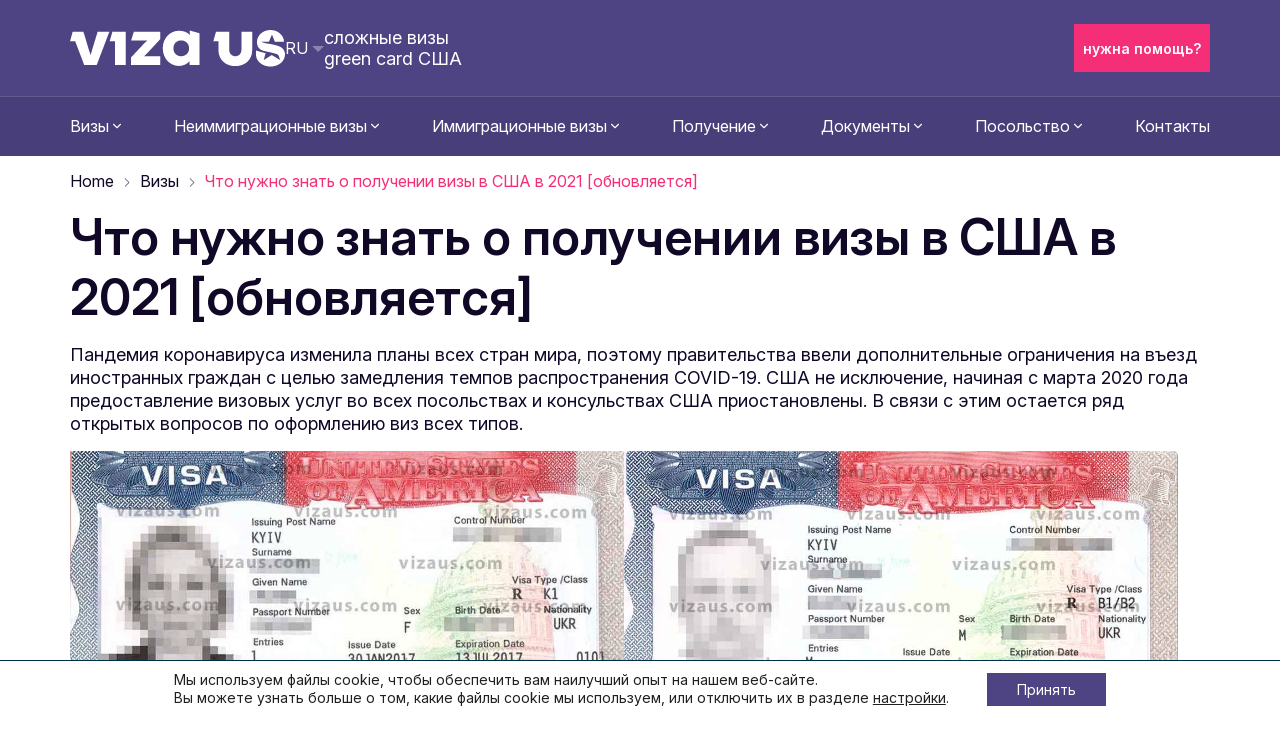

--- FILE ---
content_type: text/html; charset=UTF-8
request_url: https://vizaus.com/situatsiya-s-polucheniem-vizy-ssha
body_size: 33595
content:
<!doctype html>
<html lang="ru">
<head>
	<meta charset="UTF-8">
	<meta name="viewport" content="width=device-width, initial-scale=1">
	<link rel="profile" href="https://gmpg.org/xfn/11">

	<meta name='robots' content='index, follow, max-image-preview:large, max-snippet:-1, max-video-preview:-1' />
<link rel="alternate" href="https://vizaus.com/situatsiya-s-polucheniem-vizy-ssha" hreflang="ru" />
<link rel="alternate" href="https://vizaus.com/en/what-you-need-to-know-about-obtaining-a-visa-to-the-united-states-in-2021-updating" hreflang="en" />

	<!-- This site is optimized with the Yoast SEO plugin v26.6 - https://yoast.com/wordpress/plugins/seo/ -->
	<title>Ситуация с визами в США в 2021 году</title>
	<meta name="description" content="Возобновление собеседований на визу США, запись на собеседование в посольство США, можно ли поехать в США, какие типы виз можно получить на данный момент." />
	<link rel="canonical" href="https://vizaus.com/situatsiya-s-polucheniem-vizy-ssha" />
	<meta property="og:locale" content="ru_RU" />
	<meta property="og:locale:alternate" content="en_US" />
	<meta property="og:type" content="article" />
	<meta property="og:title" content="Ситуация с визами в США в 2021 году" />
	<meta property="og:description" content="Возобновление собеседований на визу США, запись на собеседование в посольство США, можно ли поехать в США, какие типы виз можно получить на данный момент." />
	<meta property="og:url" content="https://vizaus.com/situatsiya-s-polucheniem-vizy-ssha" />
	<meta property="og:site_name" content="vizaus.com" />
	<meta property="og:image" content="https://vizaus.com/wp-content/uploads/2025/06/1487862072.jpg" />
	<meta name="twitter:card" content="summary_large_image" />
	<script type="application/ld+json" class="yoast-schema-graph">{"@context":"https://schema.org","@graph":[{"@type":"WebPage","@id":"https://vizaus.com/situatsiya-s-polucheniem-vizy-ssha","url":"https://vizaus.com/situatsiya-s-polucheniem-vizy-ssha","name":"Ситуация с визами в США в 2021 году","isPartOf":{"@id":"https://vizaus.com/#website"},"primaryImageOfPage":{"@id":"https://vizaus.com/situatsiya-s-polucheniem-vizy-ssha#primaryimage"},"image":{"@id":"https://vizaus.com/situatsiya-s-polucheniem-vizy-ssha#primaryimage"},"thumbnailUrl":"https://vizaus.com/wp-content/uploads/2025/06/1487862072.jpg","datePublished":"2025-07-02T17:43:04+00:00","description":"Возобновление собеседований на визу США, запись на собеседование в посольство США, можно ли поехать в США, какие типы виз можно получить на данный момент.","breadcrumb":{"@id":"https://vizaus.com/situatsiya-s-polucheniem-vizy-ssha#breadcrumb"},"inLanguage":"ru","potentialAction":[{"@type":"ReadAction","target":["https://vizaus.com/situatsiya-s-polucheniem-vizy-ssha"]}]},{"@type":"ImageObject","inLanguage":"ru","@id":"https://vizaus.com/situatsiya-s-polucheniem-vizy-ssha#primaryimage","url":"https://vizaus.com/wp-content/uploads/2025/06/1487862072.jpg","contentUrl":"https://vizaus.com/wp-content/uploads/2025/06/1487862072.jpg","width":1000,"height":665},{"@type":"BreadcrumbList","@id":"https://vizaus.com/situatsiya-s-polucheniem-vizy-ssha#breadcrumb","itemListElement":[{"@type":"ListItem","position":1,"name":"Головна","item":"https://vizaus.com/"},{"@type":"ListItem","position":2,"name":"Что нужно знать о получении визы в США в 2021 [обновляется]"}]},{"@type":"WebSite","@id":"https://vizaus.com/#website","url":"https://vizaus.com/","name":"vizaus.com","description":"сложные визы green card США","potentialAction":[{"@type":"SearchAction","target":{"@type":"EntryPoint","urlTemplate":"https://vizaus.com/?s={search_term_string}"},"query-input":{"@type":"PropertyValueSpecification","valueRequired":true,"valueName":"search_term_string"}}],"inLanguage":"ru"}]}</script>
	<!-- / Yoast SEO plugin. -->


<link rel='dns-prefetch' href='//cdn.jsdelivr.net' />
<link rel='dns-prefetch' href='//fonts.googleapis.com' />
<link rel="alternate" type="application/rss+xml" title="vizaus.com &raquo; Feed" href="https://vizaus.com/feed" />
<link rel="alternate" type="application/rss+xml" title="vizaus.com &raquo; Comments Feed" href="https://vizaus.com/comments/feed" />
<link rel="alternate" title="oEmbed (JSON)" type="application/json+oembed" href="https://vizaus.com/wp-json/oembed/1.0/embed?url=https%3A%2F%2Fvizaus.com%2Fsituatsiya-s-polucheniem-vizy-ssha&#038;lang=ru" />
<link rel="alternate" title="oEmbed (XML)" type="text/xml+oembed" href="https://vizaus.com/wp-json/oembed/1.0/embed?url=https%3A%2F%2Fvizaus.com%2Fsituatsiya-s-polucheniem-vizy-ssha&#038;format=xml&#038;lang=ru" />
<style id='wp-img-auto-sizes-contain-inline-css'>
img:is([sizes=auto i],[sizes^="auto," i]){contain-intrinsic-size:3000px 1500px}
/*# sourceURL=wp-img-auto-sizes-contain-inline-css */
</style>
<style id='wp-emoji-styles-inline-css'>

	img.wp-smiley, img.emoji {
		display: inline !important;
		border: none !important;
		box-shadow: none !important;
		height: 1em !important;
		width: 1em !important;
		margin: 0 0.07em !important;
		vertical-align: -0.1em !important;
		background: none !important;
		padding: 0 !important;
	}
/*# sourceURL=wp-emoji-styles-inline-css */
</style>
<style id='wp-block-library-inline-css'>
:root{--wp-block-synced-color:#7a00df;--wp-block-synced-color--rgb:122,0,223;--wp-bound-block-color:var(--wp-block-synced-color);--wp-editor-canvas-background:#ddd;--wp-admin-theme-color:#007cba;--wp-admin-theme-color--rgb:0,124,186;--wp-admin-theme-color-darker-10:#006ba1;--wp-admin-theme-color-darker-10--rgb:0,107,160.5;--wp-admin-theme-color-darker-20:#005a87;--wp-admin-theme-color-darker-20--rgb:0,90,135;--wp-admin-border-width-focus:2px}@media (min-resolution:192dpi){:root{--wp-admin-border-width-focus:1.5px}}.wp-element-button{cursor:pointer}:root .has-very-light-gray-background-color{background-color:#eee}:root .has-very-dark-gray-background-color{background-color:#313131}:root .has-very-light-gray-color{color:#eee}:root .has-very-dark-gray-color{color:#313131}:root .has-vivid-green-cyan-to-vivid-cyan-blue-gradient-background{background:linear-gradient(135deg,#00d084,#0693e3)}:root .has-purple-crush-gradient-background{background:linear-gradient(135deg,#34e2e4,#4721fb 50%,#ab1dfe)}:root .has-hazy-dawn-gradient-background{background:linear-gradient(135deg,#faaca8,#dad0ec)}:root .has-subdued-olive-gradient-background{background:linear-gradient(135deg,#fafae1,#67a671)}:root .has-atomic-cream-gradient-background{background:linear-gradient(135deg,#fdd79a,#004a59)}:root .has-nightshade-gradient-background{background:linear-gradient(135deg,#330968,#31cdcf)}:root .has-midnight-gradient-background{background:linear-gradient(135deg,#020381,#2874fc)}:root{--wp--preset--font-size--normal:16px;--wp--preset--font-size--huge:42px}.has-regular-font-size{font-size:1em}.has-larger-font-size{font-size:2.625em}.has-normal-font-size{font-size:var(--wp--preset--font-size--normal)}.has-huge-font-size{font-size:var(--wp--preset--font-size--huge)}.has-text-align-center{text-align:center}.has-text-align-left{text-align:left}.has-text-align-right{text-align:right}.has-fit-text{white-space:nowrap!important}#end-resizable-editor-section{display:none}.aligncenter{clear:both}.items-justified-left{justify-content:flex-start}.items-justified-center{justify-content:center}.items-justified-right{justify-content:flex-end}.items-justified-space-between{justify-content:space-between}.screen-reader-text{border:0;clip-path:inset(50%);height:1px;margin:-1px;overflow:hidden;padding:0;position:absolute;width:1px;word-wrap:normal!important}.screen-reader-text:focus{background-color:#ddd;clip-path:none;color:#444;display:block;font-size:1em;height:auto;left:5px;line-height:normal;padding:15px 23px 14px;text-decoration:none;top:5px;width:auto;z-index:100000}html :where(.has-border-color){border-style:solid}html :where([style*=border-top-color]){border-top-style:solid}html :where([style*=border-right-color]){border-right-style:solid}html :where([style*=border-bottom-color]){border-bottom-style:solid}html :where([style*=border-left-color]){border-left-style:solid}html :where([style*=border-width]){border-style:solid}html :where([style*=border-top-width]){border-top-style:solid}html :where([style*=border-right-width]){border-right-style:solid}html :where([style*=border-bottom-width]){border-bottom-style:solid}html :where([style*=border-left-width]){border-left-style:solid}html :where(img[class*=wp-image-]){height:auto;max-width:100%}:where(figure){margin:0 0 1em}html :where(.is-position-sticky){--wp-admin--admin-bar--position-offset:var(--wp-admin--admin-bar--height,0px)}@media screen and (max-width:600px){html :where(.is-position-sticky){--wp-admin--admin-bar--position-offset:0px}}

/*# sourceURL=wp-block-library-inline-css */
</style><style id='wp-block-button-inline-css'>
.wp-block-button__link{align-content:center;box-sizing:border-box;cursor:pointer;display:inline-block;height:100%;text-align:center;word-break:break-word}.wp-block-button__link.aligncenter{text-align:center}.wp-block-button__link.alignright{text-align:right}:where(.wp-block-button__link){border-radius:9999px;box-shadow:none;padding:calc(.667em + 2px) calc(1.333em + 2px);text-decoration:none}.wp-block-button[style*=text-decoration] .wp-block-button__link{text-decoration:inherit}.wp-block-buttons>.wp-block-button.has-custom-width{max-width:none}.wp-block-buttons>.wp-block-button.has-custom-width .wp-block-button__link{width:100%}.wp-block-buttons>.wp-block-button.has-custom-font-size .wp-block-button__link{font-size:inherit}.wp-block-buttons>.wp-block-button.wp-block-button__width-25{width:calc(25% - var(--wp--style--block-gap, .5em)*.75)}.wp-block-buttons>.wp-block-button.wp-block-button__width-50{width:calc(50% - var(--wp--style--block-gap, .5em)*.5)}.wp-block-buttons>.wp-block-button.wp-block-button__width-75{width:calc(75% - var(--wp--style--block-gap, .5em)*.25)}.wp-block-buttons>.wp-block-button.wp-block-button__width-100{flex-basis:100%;width:100%}.wp-block-buttons.is-vertical>.wp-block-button.wp-block-button__width-25{width:25%}.wp-block-buttons.is-vertical>.wp-block-button.wp-block-button__width-50{width:50%}.wp-block-buttons.is-vertical>.wp-block-button.wp-block-button__width-75{width:75%}.wp-block-button.is-style-squared,.wp-block-button__link.wp-block-button.is-style-squared{border-radius:0}.wp-block-button.no-border-radius,.wp-block-button__link.no-border-radius{border-radius:0!important}:root :where(.wp-block-button .wp-block-button__link.is-style-outline),:root :where(.wp-block-button.is-style-outline>.wp-block-button__link){border:2px solid;padding:.667em 1.333em}:root :where(.wp-block-button .wp-block-button__link.is-style-outline:not(.has-text-color)),:root :where(.wp-block-button.is-style-outline>.wp-block-button__link:not(.has-text-color)){color:currentColor}:root :where(.wp-block-button .wp-block-button__link.is-style-outline:not(.has-background)),:root :where(.wp-block-button.is-style-outline>.wp-block-button__link:not(.has-background)){background-color:initial;background-image:none}
/*# sourceURL=https://vizaus.com/wp-includes/blocks/button/style.min.css */
</style>
<style id='wp-block-gallery-inline-css'>
.blocks-gallery-grid:not(.has-nested-images),.wp-block-gallery:not(.has-nested-images){display:flex;flex-wrap:wrap;list-style-type:none;margin:0;padding:0}.blocks-gallery-grid:not(.has-nested-images) .blocks-gallery-image,.blocks-gallery-grid:not(.has-nested-images) .blocks-gallery-item,.wp-block-gallery:not(.has-nested-images) .blocks-gallery-image,.wp-block-gallery:not(.has-nested-images) .blocks-gallery-item{display:flex;flex-direction:column;flex-grow:1;justify-content:center;margin:0 1em 1em 0;position:relative;width:calc(50% - 1em)}.blocks-gallery-grid:not(.has-nested-images) .blocks-gallery-image:nth-of-type(2n),.blocks-gallery-grid:not(.has-nested-images) .blocks-gallery-item:nth-of-type(2n),.wp-block-gallery:not(.has-nested-images) .blocks-gallery-image:nth-of-type(2n),.wp-block-gallery:not(.has-nested-images) .blocks-gallery-item:nth-of-type(2n){margin-right:0}.blocks-gallery-grid:not(.has-nested-images) .blocks-gallery-image figure,.blocks-gallery-grid:not(.has-nested-images) .blocks-gallery-item figure,.wp-block-gallery:not(.has-nested-images) .blocks-gallery-image figure,.wp-block-gallery:not(.has-nested-images) .blocks-gallery-item figure{align-items:flex-end;display:flex;height:100%;justify-content:flex-start;margin:0}.blocks-gallery-grid:not(.has-nested-images) .blocks-gallery-image img,.blocks-gallery-grid:not(.has-nested-images) .blocks-gallery-item img,.wp-block-gallery:not(.has-nested-images) .blocks-gallery-image img,.wp-block-gallery:not(.has-nested-images) .blocks-gallery-item img{display:block;height:auto;max-width:100%;width:auto}.blocks-gallery-grid:not(.has-nested-images) .blocks-gallery-image figcaption,.blocks-gallery-grid:not(.has-nested-images) .blocks-gallery-item figcaption,.wp-block-gallery:not(.has-nested-images) .blocks-gallery-image figcaption,.wp-block-gallery:not(.has-nested-images) .blocks-gallery-item figcaption{background:linear-gradient(0deg,#000000b3,#0000004d 70%,#0000);bottom:0;box-sizing:border-box;color:#fff;font-size:.8em;margin:0;max-height:100%;overflow:auto;padding:3em .77em .7em;position:absolute;text-align:center;width:100%;z-index:2}.blocks-gallery-grid:not(.has-nested-images) .blocks-gallery-image figcaption img,.blocks-gallery-grid:not(.has-nested-images) .blocks-gallery-item figcaption img,.wp-block-gallery:not(.has-nested-images) .blocks-gallery-image figcaption img,.wp-block-gallery:not(.has-nested-images) .blocks-gallery-item figcaption img{display:inline}.blocks-gallery-grid:not(.has-nested-images) figcaption,.wp-block-gallery:not(.has-nested-images) figcaption{flex-grow:1}.blocks-gallery-grid:not(.has-nested-images).is-cropped .blocks-gallery-image a,.blocks-gallery-grid:not(.has-nested-images).is-cropped .blocks-gallery-image img,.blocks-gallery-grid:not(.has-nested-images).is-cropped .blocks-gallery-item a,.blocks-gallery-grid:not(.has-nested-images).is-cropped .blocks-gallery-item img,.wp-block-gallery:not(.has-nested-images).is-cropped .blocks-gallery-image a,.wp-block-gallery:not(.has-nested-images).is-cropped .blocks-gallery-image img,.wp-block-gallery:not(.has-nested-images).is-cropped .blocks-gallery-item a,.wp-block-gallery:not(.has-nested-images).is-cropped .blocks-gallery-item img{flex:1;height:100%;object-fit:cover;width:100%}.blocks-gallery-grid:not(.has-nested-images).columns-1 .blocks-gallery-image,.blocks-gallery-grid:not(.has-nested-images).columns-1 .blocks-gallery-item,.wp-block-gallery:not(.has-nested-images).columns-1 .blocks-gallery-image,.wp-block-gallery:not(.has-nested-images).columns-1 .blocks-gallery-item{margin-right:0;width:100%}@media (min-width:600px){.blocks-gallery-grid:not(.has-nested-images).columns-3 .blocks-gallery-image,.blocks-gallery-grid:not(.has-nested-images).columns-3 .blocks-gallery-item,.wp-block-gallery:not(.has-nested-images).columns-3 .blocks-gallery-image,.wp-block-gallery:not(.has-nested-images).columns-3 .blocks-gallery-item{margin-right:1em;width:calc(33.33333% - .66667em)}.blocks-gallery-grid:not(.has-nested-images).columns-4 .blocks-gallery-image,.blocks-gallery-grid:not(.has-nested-images).columns-4 .blocks-gallery-item,.wp-block-gallery:not(.has-nested-images).columns-4 .blocks-gallery-image,.wp-block-gallery:not(.has-nested-images).columns-4 .blocks-gallery-item{margin-right:1em;width:calc(25% - .75em)}.blocks-gallery-grid:not(.has-nested-images).columns-5 .blocks-gallery-image,.blocks-gallery-grid:not(.has-nested-images).columns-5 .blocks-gallery-item,.wp-block-gallery:not(.has-nested-images).columns-5 .blocks-gallery-image,.wp-block-gallery:not(.has-nested-images).columns-5 .blocks-gallery-item{margin-right:1em;width:calc(20% - .8em)}.blocks-gallery-grid:not(.has-nested-images).columns-6 .blocks-gallery-image,.blocks-gallery-grid:not(.has-nested-images).columns-6 .blocks-gallery-item,.wp-block-gallery:not(.has-nested-images).columns-6 .blocks-gallery-image,.wp-block-gallery:not(.has-nested-images).columns-6 .blocks-gallery-item{margin-right:1em;width:calc(16.66667% - .83333em)}.blocks-gallery-grid:not(.has-nested-images).columns-7 .blocks-gallery-image,.blocks-gallery-grid:not(.has-nested-images).columns-7 .blocks-gallery-item,.wp-block-gallery:not(.has-nested-images).columns-7 .blocks-gallery-image,.wp-block-gallery:not(.has-nested-images).columns-7 .blocks-gallery-item{margin-right:1em;width:calc(14.28571% - .85714em)}.blocks-gallery-grid:not(.has-nested-images).columns-8 .blocks-gallery-image,.blocks-gallery-grid:not(.has-nested-images).columns-8 .blocks-gallery-item,.wp-block-gallery:not(.has-nested-images).columns-8 .blocks-gallery-image,.wp-block-gallery:not(.has-nested-images).columns-8 .blocks-gallery-item{margin-right:1em;width:calc(12.5% - .875em)}.blocks-gallery-grid:not(.has-nested-images).columns-1 .blocks-gallery-image:nth-of-type(1n),.blocks-gallery-grid:not(.has-nested-images).columns-1 .blocks-gallery-item:nth-of-type(1n),.blocks-gallery-grid:not(.has-nested-images).columns-2 .blocks-gallery-image:nth-of-type(2n),.blocks-gallery-grid:not(.has-nested-images).columns-2 .blocks-gallery-item:nth-of-type(2n),.blocks-gallery-grid:not(.has-nested-images).columns-3 .blocks-gallery-image:nth-of-type(3n),.blocks-gallery-grid:not(.has-nested-images).columns-3 .blocks-gallery-item:nth-of-type(3n),.blocks-gallery-grid:not(.has-nested-images).columns-4 .blocks-gallery-image:nth-of-type(4n),.blocks-gallery-grid:not(.has-nested-images).columns-4 .blocks-gallery-item:nth-of-type(4n),.blocks-gallery-grid:not(.has-nested-images).columns-5 .blocks-gallery-image:nth-of-type(5n),.blocks-gallery-grid:not(.has-nested-images).columns-5 .blocks-gallery-item:nth-of-type(5n),.blocks-gallery-grid:not(.has-nested-images).columns-6 .blocks-gallery-image:nth-of-type(6n),.blocks-gallery-grid:not(.has-nested-images).columns-6 .blocks-gallery-item:nth-of-type(6n),.blocks-gallery-grid:not(.has-nested-images).columns-7 .blocks-gallery-image:nth-of-type(7n),.blocks-gallery-grid:not(.has-nested-images).columns-7 .blocks-gallery-item:nth-of-type(7n),.blocks-gallery-grid:not(.has-nested-images).columns-8 .blocks-gallery-image:nth-of-type(8n),.blocks-gallery-grid:not(.has-nested-images).columns-8 .blocks-gallery-item:nth-of-type(8n),.wp-block-gallery:not(.has-nested-images).columns-1 .blocks-gallery-image:nth-of-type(1n),.wp-block-gallery:not(.has-nested-images).columns-1 .blocks-gallery-item:nth-of-type(1n),.wp-block-gallery:not(.has-nested-images).columns-2 .blocks-gallery-image:nth-of-type(2n),.wp-block-gallery:not(.has-nested-images).columns-2 .blocks-gallery-item:nth-of-type(2n),.wp-block-gallery:not(.has-nested-images).columns-3 .blocks-gallery-image:nth-of-type(3n),.wp-block-gallery:not(.has-nested-images).columns-3 .blocks-gallery-item:nth-of-type(3n),.wp-block-gallery:not(.has-nested-images).columns-4 .blocks-gallery-image:nth-of-type(4n),.wp-block-gallery:not(.has-nested-images).columns-4 .blocks-gallery-item:nth-of-type(4n),.wp-block-gallery:not(.has-nested-images).columns-5 .blocks-gallery-image:nth-of-type(5n),.wp-block-gallery:not(.has-nested-images).columns-5 .blocks-gallery-item:nth-of-type(5n),.wp-block-gallery:not(.has-nested-images).columns-6 .blocks-gallery-image:nth-of-type(6n),.wp-block-gallery:not(.has-nested-images).columns-6 .blocks-gallery-item:nth-of-type(6n),.wp-block-gallery:not(.has-nested-images).columns-7 .blocks-gallery-image:nth-of-type(7n),.wp-block-gallery:not(.has-nested-images).columns-7 .blocks-gallery-item:nth-of-type(7n),.wp-block-gallery:not(.has-nested-images).columns-8 .blocks-gallery-image:nth-of-type(8n),.wp-block-gallery:not(.has-nested-images).columns-8 .blocks-gallery-item:nth-of-type(8n){margin-right:0}}.blocks-gallery-grid:not(.has-nested-images) .blocks-gallery-image:last-child,.blocks-gallery-grid:not(.has-nested-images) .blocks-gallery-item:last-child,.wp-block-gallery:not(.has-nested-images) .blocks-gallery-image:last-child,.wp-block-gallery:not(.has-nested-images) .blocks-gallery-item:last-child{margin-right:0}.blocks-gallery-grid:not(.has-nested-images).alignleft,.blocks-gallery-grid:not(.has-nested-images).alignright,.wp-block-gallery:not(.has-nested-images).alignleft,.wp-block-gallery:not(.has-nested-images).alignright{max-width:420px;width:100%}.blocks-gallery-grid:not(.has-nested-images).aligncenter .blocks-gallery-item figure,.wp-block-gallery:not(.has-nested-images).aligncenter .blocks-gallery-item figure{justify-content:center}.wp-block-gallery:not(.is-cropped) .blocks-gallery-item{align-self:flex-start}figure.wp-block-gallery.has-nested-images{align-items:normal}.wp-block-gallery.has-nested-images figure.wp-block-image:not(#individual-image){margin:0;width:calc(50% - var(--wp--style--unstable-gallery-gap, 16px)/2)}.wp-block-gallery.has-nested-images figure.wp-block-image{box-sizing:border-box;display:flex;flex-direction:column;flex-grow:1;justify-content:center;max-width:100%;position:relative}.wp-block-gallery.has-nested-images figure.wp-block-image>a,.wp-block-gallery.has-nested-images figure.wp-block-image>div{flex-direction:column;flex-grow:1;margin:0}.wp-block-gallery.has-nested-images figure.wp-block-image img{display:block;height:auto;max-width:100%!important;width:auto}.wp-block-gallery.has-nested-images figure.wp-block-image figcaption,.wp-block-gallery.has-nested-images figure.wp-block-image:has(figcaption):before{bottom:0;left:0;max-height:100%;position:absolute;right:0}.wp-block-gallery.has-nested-images figure.wp-block-image:has(figcaption):before{backdrop-filter:blur(3px);content:"";height:100%;-webkit-mask-image:linear-gradient(0deg,#000 20%,#0000);mask-image:linear-gradient(0deg,#000 20%,#0000);max-height:40%;pointer-events:none}.wp-block-gallery.has-nested-images figure.wp-block-image figcaption{box-sizing:border-box;color:#fff;font-size:13px;margin:0;overflow:auto;padding:1em;text-align:center;text-shadow:0 0 1.5px #000}.wp-block-gallery.has-nested-images figure.wp-block-image figcaption::-webkit-scrollbar{height:12px;width:12px}.wp-block-gallery.has-nested-images figure.wp-block-image figcaption::-webkit-scrollbar-track{background-color:initial}.wp-block-gallery.has-nested-images figure.wp-block-image figcaption::-webkit-scrollbar-thumb{background-clip:padding-box;background-color:initial;border:3px solid #0000;border-radius:8px}.wp-block-gallery.has-nested-images figure.wp-block-image figcaption:focus-within::-webkit-scrollbar-thumb,.wp-block-gallery.has-nested-images figure.wp-block-image figcaption:focus::-webkit-scrollbar-thumb,.wp-block-gallery.has-nested-images figure.wp-block-image figcaption:hover::-webkit-scrollbar-thumb{background-color:#fffc}.wp-block-gallery.has-nested-images figure.wp-block-image figcaption{scrollbar-color:#0000 #0000;scrollbar-gutter:stable both-edges;scrollbar-width:thin}.wp-block-gallery.has-nested-images figure.wp-block-image figcaption:focus,.wp-block-gallery.has-nested-images figure.wp-block-image figcaption:focus-within,.wp-block-gallery.has-nested-images figure.wp-block-image figcaption:hover{scrollbar-color:#fffc #0000}.wp-block-gallery.has-nested-images figure.wp-block-image figcaption{will-change:transform}@media (hover:none){.wp-block-gallery.has-nested-images figure.wp-block-image figcaption{scrollbar-color:#fffc #0000}}.wp-block-gallery.has-nested-images figure.wp-block-image figcaption{background:linear-gradient(0deg,#0006,#0000)}.wp-block-gallery.has-nested-images figure.wp-block-image figcaption img{display:inline}.wp-block-gallery.has-nested-images figure.wp-block-image figcaption a{color:inherit}.wp-block-gallery.has-nested-images figure.wp-block-image.has-custom-border img{box-sizing:border-box}.wp-block-gallery.has-nested-images figure.wp-block-image.has-custom-border>a,.wp-block-gallery.has-nested-images figure.wp-block-image.has-custom-border>div,.wp-block-gallery.has-nested-images figure.wp-block-image.is-style-rounded>a,.wp-block-gallery.has-nested-images figure.wp-block-image.is-style-rounded>div{flex:1 1 auto}.wp-block-gallery.has-nested-images figure.wp-block-image.has-custom-border figcaption,.wp-block-gallery.has-nested-images figure.wp-block-image.is-style-rounded figcaption{background:none;color:inherit;flex:initial;margin:0;padding:10px 10px 9px;position:relative;text-shadow:none}.wp-block-gallery.has-nested-images figure.wp-block-image.has-custom-border:before,.wp-block-gallery.has-nested-images figure.wp-block-image.is-style-rounded:before{content:none}.wp-block-gallery.has-nested-images figcaption{flex-basis:100%;flex-grow:1;text-align:center}.wp-block-gallery.has-nested-images:not(.is-cropped) figure.wp-block-image:not(#individual-image){margin-bottom:auto;margin-top:0}.wp-block-gallery.has-nested-images.is-cropped figure.wp-block-image:not(#individual-image){align-self:inherit}.wp-block-gallery.has-nested-images.is-cropped figure.wp-block-image:not(#individual-image)>a,.wp-block-gallery.has-nested-images.is-cropped figure.wp-block-image:not(#individual-image)>div:not(.components-drop-zone){display:flex}.wp-block-gallery.has-nested-images.is-cropped figure.wp-block-image:not(#individual-image) a,.wp-block-gallery.has-nested-images.is-cropped figure.wp-block-image:not(#individual-image) img{flex:1 0 0%;height:100%;object-fit:cover;width:100%}.wp-block-gallery.has-nested-images.columns-1 figure.wp-block-image:not(#individual-image){width:100%}@media (min-width:600px){.wp-block-gallery.has-nested-images.columns-3 figure.wp-block-image:not(#individual-image){width:calc(33.33333% - var(--wp--style--unstable-gallery-gap, 16px)*.66667)}.wp-block-gallery.has-nested-images.columns-4 figure.wp-block-image:not(#individual-image){width:calc(25% - var(--wp--style--unstable-gallery-gap, 16px)*.75)}.wp-block-gallery.has-nested-images.columns-5 figure.wp-block-image:not(#individual-image){width:calc(20% - var(--wp--style--unstable-gallery-gap, 16px)*.8)}.wp-block-gallery.has-nested-images.columns-6 figure.wp-block-image:not(#individual-image){width:calc(16.66667% - var(--wp--style--unstable-gallery-gap, 16px)*.83333)}.wp-block-gallery.has-nested-images.columns-7 figure.wp-block-image:not(#individual-image){width:calc(14.28571% - var(--wp--style--unstable-gallery-gap, 16px)*.85714)}.wp-block-gallery.has-nested-images.columns-8 figure.wp-block-image:not(#individual-image){width:calc(12.5% - var(--wp--style--unstable-gallery-gap, 16px)*.875)}.wp-block-gallery.has-nested-images.columns-default figure.wp-block-image:not(#individual-image){width:calc(33.33% - var(--wp--style--unstable-gallery-gap, 16px)*.66667)}.wp-block-gallery.has-nested-images.columns-default figure.wp-block-image:not(#individual-image):first-child:nth-last-child(2),.wp-block-gallery.has-nested-images.columns-default figure.wp-block-image:not(#individual-image):first-child:nth-last-child(2)~figure.wp-block-image:not(#individual-image){width:calc(50% - var(--wp--style--unstable-gallery-gap, 16px)*.5)}.wp-block-gallery.has-nested-images.columns-default figure.wp-block-image:not(#individual-image):first-child:last-child{width:100%}}.wp-block-gallery.has-nested-images.alignleft,.wp-block-gallery.has-nested-images.alignright{max-width:420px;width:100%}.wp-block-gallery.has-nested-images.aligncenter{justify-content:center}
/*# sourceURL=https://vizaus.com/wp-includes/blocks/gallery/style.min.css */
</style>
<style id='wp-block-heading-inline-css'>
h1:where(.wp-block-heading).has-background,h2:where(.wp-block-heading).has-background,h3:where(.wp-block-heading).has-background,h4:where(.wp-block-heading).has-background,h5:where(.wp-block-heading).has-background,h6:where(.wp-block-heading).has-background{padding:1.25em 2.375em}h1.has-text-align-left[style*=writing-mode]:where([style*=vertical-lr]),h1.has-text-align-right[style*=writing-mode]:where([style*=vertical-rl]),h2.has-text-align-left[style*=writing-mode]:where([style*=vertical-lr]),h2.has-text-align-right[style*=writing-mode]:where([style*=vertical-rl]),h3.has-text-align-left[style*=writing-mode]:where([style*=vertical-lr]),h3.has-text-align-right[style*=writing-mode]:where([style*=vertical-rl]),h4.has-text-align-left[style*=writing-mode]:where([style*=vertical-lr]),h4.has-text-align-right[style*=writing-mode]:where([style*=vertical-rl]),h5.has-text-align-left[style*=writing-mode]:where([style*=vertical-lr]),h5.has-text-align-right[style*=writing-mode]:where([style*=vertical-rl]),h6.has-text-align-left[style*=writing-mode]:where([style*=vertical-lr]),h6.has-text-align-right[style*=writing-mode]:where([style*=vertical-rl]){rotate:180deg}
/*# sourceURL=https://vizaus.com/wp-includes/blocks/heading/style.min.css */
</style>
<style id='wp-block-image-inline-css'>
.wp-block-image>a,.wp-block-image>figure>a{display:inline-block}.wp-block-image img{box-sizing:border-box;height:auto;max-width:100%;vertical-align:bottom}@media not (prefers-reduced-motion){.wp-block-image img.hide{visibility:hidden}.wp-block-image img.show{animation:show-content-image .4s}}.wp-block-image[style*=border-radius] img,.wp-block-image[style*=border-radius]>a{border-radius:inherit}.wp-block-image.has-custom-border img{box-sizing:border-box}.wp-block-image.aligncenter{text-align:center}.wp-block-image.alignfull>a,.wp-block-image.alignwide>a{width:100%}.wp-block-image.alignfull img,.wp-block-image.alignwide img{height:auto;width:100%}.wp-block-image .aligncenter,.wp-block-image .alignleft,.wp-block-image .alignright,.wp-block-image.aligncenter,.wp-block-image.alignleft,.wp-block-image.alignright{display:table}.wp-block-image .aligncenter>figcaption,.wp-block-image .alignleft>figcaption,.wp-block-image .alignright>figcaption,.wp-block-image.aligncenter>figcaption,.wp-block-image.alignleft>figcaption,.wp-block-image.alignright>figcaption{caption-side:bottom;display:table-caption}.wp-block-image .alignleft{float:left;margin:.5em 1em .5em 0}.wp-block-image .alignright{float:right;margin:.5em 0 .5em 1em}.wp-block-image .aligncenter{margin-left:auto;margin-right:auto}.wp-block-image :where(figcaption){margin-bottom:1em;margin-top:.5em}.wp-block-image.is-style-circle-mask img{border-radius:9999px}@supports ((-webkit-mask-image:none) or (mask-image:none)) or (-webkit-mask-image:none){.wp-block-image.is-style-circle-mask img{border-radius:0;-webkit-mask-image:url('data:image/svg+xml;utf8,<svg viewBox="0 0 100 100" xmlns="http://www.w3.org/2000/svg"><circle cx="50" cy="50" r="50"/></svg>');mask-image:url('data:image/svg+xml;utf8,<svg viewBox="0 0 100 100" xmlns="http://www.w3.org/2000/svg"><circle cx="50" cy="50" r="50"/></svg>');mask-mode:alpha;-webkit-mask-position:center;mask-position:center;-webkit-mask-repeat:no-repeat;mask-repeat:no-repeat;-webkit-mask-size:contain;mask-size:contain}}:root :where(.wp-block-image.is-style-rounded img,.wp-block-image .is-style-rounded img){border-radius:9999px}.wp-block-image figure{margin:0}.wp-lightbox-container{display:flex;flex-direction:column;position:relative}.wp-lightbox-container img{cursor:zoom-in}.wp-lightbox-container img:hover+button{opacity:1}.wp-lightbox-container button{align-items:center;backdrop-filter:blur(16px) saturate(180%);background-color:#5a5a5a40;border:none;border-radius:4px;cursor:zoom-in;display:flex;height:20px;justify-content:center;opacity:0;padding:0;position:absolute;right:16px;text-align:center;top:16px;width:20px;z-index:100}@media not (prefers-reduced-motion){.wp-lightbox-container button{transition:opacity .2s ease}}.wp-lightbox-container button:focus-visible{outline:3px auto #5a5a5a40;outline:3px auto -webkit-focus-ring-color;outline-offset:3px}.wp-lightbox-container button:hover{cursor:pointer;opacity:1}.wp-lightbox-container button:focus{opacity:1}.wp-lightbox-container button:focus,.wp-lightbox-container button:hover,.wp-lightbox-container button:not(:hover):not(:active):not(.has-background){background-color:#5a5a5a40;border:none}.wp-lightbox-overlay{box-sizing:border-box;cursor:zoom-out;height:100vh;left:0;overflow:hidden;position:fixed;top:0;visibility:hidden;width:100%;z-index:100000}.wp-lightbox-overlay .close-button{align-items:center;cursor:pointer;display:flex;justify-content:center;min-height:40px;min-width:40px;padding:0;position:absolute;right:calc(env(safe-area-inset-right) + 16px);top:calc(env(safe-area-inset-top) + 16px);z-index:5000000}.wp-lightbox-overlay .close-button:focus,.wp-lightbox-overlay .close-button:hover,.wp-lightbox-overlay .close-button:not(:hover):not(:active):not(.has-background){background:none;border:none}.wp-lightbox-overlay .lightbox-image-container{height:var(--wp--lightbox-container-height);left:50%;overflow:hidden;position:absolute;top:50%;transform:translate(-50%,-50%);transform-origin:top left;width:var(--wp--lightbox-container-width);z-index:9999999999}.wp-lightbox-overlay .wp-block-image{align-items:center;box-sizing:border-box;display:flex;height:100%;justify-content:center;margin:0;position:relative;transform-origin:0 0;width:100%;z-index:3000000}.wp-lightbox-overlay .wp-block-image img{height:var(--wp--lightbox-image-height);min-height:var(--wp--lightbox-image-height);min-width:var(--wp--lightbox-image-width);width:var(--wp--lightbox-image-width)}.wp-lightbox-overlay .wp-block-image figcaption{display:none}.wp-lightbox-overlay button{background:none;border:none}.wp-lightbox-overlay .scrim{background-color:#fff;height:100%;opacity:.9;position:absolute;width:100%;z-index:2000000}.wp-lightbox-overlay.active{visibility:visible}@media not (prefers-reduced-motion){.wp-lightbox-overlay.active{animation:turn-on-visibility .25s both}.wp-lightbox-overlay.active img{animation:turn-on-visibility .35s both}.wp-lightbox-overlay.show-closing-animation:not(.active){animation:turn-off-visibility .35s both}.wp-lightbox-overlay.show-closing-animation:not(.active) img{animation:turn-off-visibility .25s both}.wp-lightbox-overlay.zoom.active{animation:none;opacity:1;visibility:visible}.wp-lightbox-overlay.zoom.active .lightbox-image-container{animation:lightbox-zoom-in .4s}.wp-lightbox-overlay.zoom.active .lightbox-image-container img{animation:none}.wp-lightbox-overlay.zoom.active .scrim{animation:turn-on-visibility .4s forwards}.wp-lightbox-overlay.zoom.show-closing-animation:not(.active){animation:none}.wp-lightbox-overlay.zoom.show-closing-animation:not(.active) .lightbox-image-container{animation:lightbox-zoom-out .4s}.wp-lightbox-overlay.zoom.show-closing-animation:not(.active) .lightbox-image-container img{animation:none}.wp-lightbox-overlay.zoom.show-closing-animation:not(.active) .scrim{animation:turn-off-visibility .4s forwards}}@keyframes show-content-image{0%{visibility:hidden}99%{visibility:hidden}to{visibility:visible}}@keyframes turn-on-visibility{0%{opacity:0}to{opacity:1}}@keyframes turn-off-visibility{0%{opacity:1;visibility:visible}99%{opacity:0;visibility:visible}to{opacity:0;visibility:hidden}}@keyframes lightbox-zoom-in{0%{transform:translate(calc((-100vw + var(--wp--lightbox-scrollbar-width))/2 + var(--wp--lightbox-initial-left-position)),calc(-50vh + var(--wp--lightbox-initial-top-position))) scale(var(--wp--lightbox-scale))}to{transform:translate(-50%,-50%) scale(1)}}@keyframes lightbox-zoom-out{0%{transform:translate(-50%,-50%) scale(1);visibility:visible}99%{visibility:visible}to{transform:translate(calc((-100vw + var(--wp--lightbox-scrollbar-width))/2 + var(--wp--lightbox-initial-left-position)),calc(-50vh + var(--wp--lightbox-initial-top-position))) scale(var(--wp--lightbox-scale));visibility:hidden}}
/*# sourceURL=https://vizaus.com/wp-includes/blocks/image/style.min.css */
</style>
<style id='wp-block-list-inline-css'>
ol,ul{box-sizing:border-box}:root :where(.wp-block-list.has-background){padding:1.25em 2.375em}
/*# sourceURL=https://vizaus.com/wp-includes/blocks/list/style.min.css */
</style>
<style id='wp-block-buttons-inline-css'>
.wp-block-buttons{box-sizing:border-box}.wp-block-buttons.is-vertical{flex-direction:column}.wp-block-buttons.is-vertical>.wp-block-button:last-child{margin-bottom:0}.wp-block-buttons>.wp-block-button{display:inline-block;margin:0}.wp-block-buttons.is-content-justification-left{justify-content:flex-start}.wp-block-buttons.is-content-justification-left.is-vertical{align-items:flex-start}.wp-block-buttons.is-content-justification-center{justify-content:center}.wp-block-buttons.is-content-justification-center.is-vertical{align-items:center}.wp-block-buttons.is-content-justification-right{justify-content:flex-end}.wp-block-buttons.is-content-justification-right.is-vertical{align-items:flex-end}.wp-block-buttons.is-content-justification-space-between{justify-content:space-between}.wp-block-buttons.aligncenter{text-align:center}.wp-block-buttons:not(.is-content-justification-space-between,.is-content-justification-right,.is-content-justification-left,.is-content-justification-center) .wp-block-button.aligncenter{margin-left:auto;margin-right:auto;width:100%}.wp-block-buttons[style*=text-decoration] .wp-block-button,.wp-block-buttons[style*=text-decoration] .wp-block-button__link{text-decoration:inherit}.wp-block-buttons.has-custom-font-size .wp-block-button__link{font-size:inherit}.wp-block-buttons .wp-block-button__link{width:100%}.wp-block-button.aligncenter{text-align:center}
/*# sourceURL=https://vizaus.com/wp-includes/blocks/buttons/style.min.css */
</style>
<style id='wp-block-paragraph-inline-css'>
.is-small-text{font-size:.875em}.is-regular-text{font-size:1em}.is-large-text{font-size:2.25em}.is-larger-text{font-size:3em}.has-drop-cap:not(:focus):first-letter{float:left;font-size:8.4em;font-style:normal;font-weight:100;line-height:.68;margin:.05em .1em 0 0;text-transform:uppercase}body.rtl .has-drop-cap:not(:focus):first-letter{float:none;margin-left:.1em}p.has-drop-cap.has-background{overflow:hidden}:root :where(p.has-background){padding:1.25em 2.375em}:where(p.has-text-color:not(.has-link-color)) a{color:inherit}p.has-text-align-left[style*="writing-mode:vertical-lr"],p.has-text-align-right[style*="writing-mode:vertical-rl"]{rotate:180deg}
/*# sourceURL=https://vizaus.com/wp-includes/blocks/paragraph/style.min.css */
</style>
<style id='boldblocks-youtube-block-style-inline-css'>
.wp-block-boldblocks-youtube-block .visually-hidden{clip:rect(0 0 0 0);-webkit-clip-path:inset(50%);clip-path:inset(50%);height:1px;overflow:hidden;position:absolute;white-space:nowrap;width:1px}.wp-block-boldblocks-youtube-block .yb-player{background-color:#000;background-position:50%;background-size:cover;contain:content;cursor:pointer;display:block;position:relative}.wp-block-boldblocks-youtube-block .yb-player:after{content:"";display:block;padding-bottom:var(--byeb--aspect-ratio,56.25%)}.wp-block-boldblocks-youtube-block .yb-player>iframe{border:0;height:100%;left:0;position:absolute;top:0;width:100%;z-index:1}.wp-block-boldblocks-youtube-block .yb-player.is-activated{cursor:unset}.wp-block-boldblocks-youtube-block .yb-player.is-activated>.yb-btn-play{display:none;opacity:0;pointer-events:none}.wp-block-boldblocks-youtube-block .yb-btn-play{all:unset;background-color:transparent;background-image:url("data:image/svg+xml;utf8,<svg xmlns=\"http://www.w3.org/2000/svg\" viewBox=\"0 0 68 48\"><path d=\"M66.52 7.74c-.78-2.93-2.49-5.41-5.42-6.19C55.79.13 34 0 34 0S12.21.13 6.9 1.55c-2.93.78-4.63 3.26-5.42 6.19C.06 13.05 0 24 0 24s.06 10.95 1.48 16.26c.78 2.93 2.49 5.41 5.42 6.19C12.21 47.87 34 48 34 48s21.79-.13 27.1-1.55c2.93-.78 4.64-3.26 5.42-6.19C67.94 34.95 68 24 68 24s-.06-10.95-1.48-16.26z\" fill=\"red\"/><path d=\"M45 24 27 14v20\" fill=\"white\"/></svg>");border:none;cursor:pointer;display:block;filter:grayscale(100%);height:48px;left:50%;margin:0;position:absolute;top:50%;transform:translate3d(-50%,-50%,0);transition:filter .1s cubic-bezier(0,0,.2,1);width:68px;z-index:1}.wp-block-boldblocks-youtube-block .yb-btn-play:focus,.wp-block-boldblocks-youtube-block .yb-player:hover>.yb-btn-play{filter:none}.wp-block-boldblocks-youtube-block figcaption{margin-bottom:1em;margin-top:.5em}

/*# sourceURL=https://vizaus.com/wp-content/themes/vizaus/inc/better-youtube-embed-block/build/style-index.css */
</style>
<link rel='stylesheet' id='vizaus-blocks-style-css' href='https://vizaus.com/wp-content/themes/vizaus/inc/blocks/build/style-index.css?ver=1751629702' media='all' />
<style id='global-styles-inline-css'>
:root{--wp--preset--aspect-ratio--square: 1;--wp--preset--aspect-ratio--4-3: 4/3;--wp--preset--aspect-ratio--3-4: 3/4;--wp--preset--aspect-ratio--3-2: 3/2;--wp--preset--aspect-ratio--2-3: 2/3;--wp--preset--aspect-ratio--16-9: 16/9;--wp--preset--aspect-ratio--9-16: 9/16;--wp--preset--color--black: #000000;--wp--preset--color--cyan-bluish-gray: #abb8c3;--wp--preset--color--white: #ffffff;--wp--preset--color--pale-pink: #f78da7;--wp--preset--color--vivid-red: #cf2e2e;--wp--preset--color--luminous-vivid-orange: #ff6900;--wp--preset--color--luminous-vivid-amber: #fcb900;--wp--preset--color--light-green-cyan: #7bdcb5;--wp--preset--color--vivid-green-cyan: #00d084;--wp--preset--color--pale-cyan-blue: #8ed1fc;--wp--preset--color--vivid-cyan-blue: #0693e3;--wp--preset--color--vivid-purple: #9b51e0;--wp--preset--color--primary-color: #4E4483;--wp--preset--color--primary-dark-color: #483F7A;--wp--preset--color--secondary-color: #F42E77;--wp--preset--color--tertery-color: #110727;--wp--preset--color--accent-color: #E7E9F8;--wp--preset--color--link-hover-color: #e30757;--wp--preset--gradient--vivid-cyan-blue-to-vivid-purple: linear-gradient(135deg,rgb(6,147,227) 0%,rgb(155,81,224) 100%);--wp--preset--gradient--light-green-cyan-to-vivid-green-cyan: linear-gradient(135deg,rgb(122,220,180) 0%,rgb(0,208,130) 100%);--wp--preset--gradient--luminous-vivid-amber-to-luminous-vivid-orange: linear-gradient(135deg,rgb(252,185,0) 0%,rgb(255,105,0) 100%);--wp--preset--gradient--luminous-vivid-orange-to-vivid-red: linear-gradient(135deg,rgb(255,105,0) 0%,rgb(207,46,46) 100%);--wp--preset--gradient--very-light-gray-to-cyan-bluish-gray: linear-gradient(135deg,rgb(238,238,238) 0%,rgb(169,184,195) 100%);--wp--preset--gradient--cool-to-warm-spectrum: linear-gradient(135deg,rgb(74,234,220) 0%,rgb(151,120,209) 20%,rgb(207,42,186) 40%,rgb(238,44,130) 60%,rgb(251,105,98) 80%,rgb(254,248,76) 100%);--wp--preset--gradient--blush-light-purple: linear-gradient(135deg,rgb(255,206,236) 0%,rgb(152,150,240) 100%);--wp--preset--gradient--blush-bordeaux: linear-gradient(135deg,rgb(254,205,165) 0%,rgb(254,45,45) 50%,rgb(107,0,62) 100%);--wp--preset--gradient--luminous-dusk: linear-gradient(135deg,rgb(255,203,112) 0%,rgb(199,81,192) 50%,rgb(65,88,208) 100%);--wp--preset--gradient--pale-ocean: linear-gradient(135deg,rgb(255,245,203) 0%,rgb(182,227,212) 50%,rgb(51,167,181) 100%);--wp--preset--gradient--electric-grass: linear-gradient(135deg,rgb(202,248,128) 0%,rgb(113,206,126) 100%);--wp--preset--gradient--midnight: linear-gradient(135deg,rgb(2,3,129) 0%,rgb(40,116,252) 100%);--wp--preset--font-size--small: 13px;--wp--preset--font-size--medium: 20px;--wp--preset--font-size--large: 36px;--wp--preset--font-size--x-large: 42px;--wp--preset--spacing--20: 0.44rem;--wp--preset--spacing--30: 0.67rem;--wp--preset--spacing--40: 1rem;--wp--preset--spacing--50: 1.5rem;--wp--preset--spacing--60: 2.25rem;--wp--preset--spacing--70: 3.38rem;--wp--preset--spacing--80: 5.06rem;--wp--preset--shadow--natural: 6px 6px 9px rgba(0, 0, 0, 0.2);--wp--preset--shadow--deep: 12px 12px 50px rgba(0, 0, 0, 0.4);--wp--preset--shadow--sharp: 6px 6px 0px rgba(0, 0, 0, 0.2);--wp--preset--shadow--outlined: 6px 6px 0px -3px rgb(255, 255, 255), 6px 6px rgb(0, 0, 0);--wp--preset--shadow--crisp: 6px 6px 0px rgb(0, 0, 0);}:root :where(.is-layout-flow) > :first-child{margin-block-start: 0;}:root :where(.is-layout-flow) > :last-child{margin-block-end: 0;}:root :where(.is-layout-flow) > *{margin-block-start: 24px;margin-block-end: 0;}:root :where(.is-layout-constrained) > :first-child{margin-block-start: 0;}:root :where(.is-layout-constrained) > :last-child{margin-block-end: 0;}:root :where(.is-layout-constrained) > *{margin-block-start: 24px;margin-block-end: 0;}:root :where(.is-layout-flex){gap: 24px;}:root :where(.is-layout-grid){gap: 24px;}body .is-layout-flex{display: flex;}.is-layout-flex{flex-wrap: wrap;align-items: center;}.is-layout-flex > :is(*, div){margin: 0;}body .is-layout-grid{display: grid;}.is-layout-grid > :is(*, div){margin: 0;}.has-black-color{color: var(--wp--preset--color--black) !important;}.has-cyan-bluish-gray-color{color: var(--wp--preset--color--cyan-bluish-gray) !important;}.has-white-color{color: var(--wp--preset--color--white) !important;}.has-pale-pink-color{color: var(--wp--preset--color--pale-pink) !important;}.has-vivid-red-color{color: var(--wp--preset--color--vivid-red) !important;}.has-luminous-vivid-orange-color{color: var(--wp--preset--color--luminous-vivid-orange) !important;}.has-luminous-vivid-amber-color{color: var(--wp--preset--color--luminous-vivid-amber) !important;}.has-light-green-cyan-color{color: var(--wp--preset--color--light-green-cyan) !important;}.has-vivid-green-cyan-color{color: var(--wp--preset--color--vivid-green-cyan) !important;}.has-pale-cyan-blue-color{color: var(--wp--preset--color--pale-cyan-blue) !important;}.has-vivid-cyan-blue-color{color: var(--wp--preset--color--vivid-cyan-blue) !important;}.has-vivid-purple-color{color: var(--wp--preset--color--vivid-purple) !important;}.has-primary-color-color{color: var(--wp--preset--color--primary-color) !important;}.has-primary-dark-color-color{color: var(--wp--preset--color--primary-dark-color) !important;}.has-secondary-color-color{color: var(--wp--preset--color--secondary-color) !important;}.has-tertery-color-color{color: var(--wp--preset--color--tertery-color) !important;}.has-accent-color-color{color: var(--wp--preset--color--accent-color) !important;}.has-link-hover-color-color{color: var(--wp--preset--color--link-hover-color) !important;}.has-black-background-color{background-color: var(--wp--preset--color--black) !important;}.has-cyan-bluish-gray-background-color{background-color: var(--wp--preset--color--cyan-bluish-gray) !important;}.has-white-background-color{background-color: var(--wp--preset--color--white) !important;}.has-pale-pink-background-color{background-color: var(--wp--preset--color--pale-pink) !important;}.has-vivid-red-background-color{background-color: var(--wp--preset--color--vivid-red) !important;}.has-luminous-vivid-orange-background-color{background-color: var(--wp--preset--color--luminous-vivid-orange) !important;}.has-luminous-vivid-amber-background-color{background-color: var(--wp--preset--color--luminous-vivid-amber) !important;}.has-light-green-cyan-background-color{background-color: var(--wp--preset--color--light-green-cyan) !important;}.has-vivid-green-cyan-background-color{background-color: var(--wp--preset--color--vivid-green-cyan) !important;}.has-pale-cyan-blue-background-color{background-color: var(--wp--preset--color--pale-cyan-blue) !important;}.has-vivid-cyan-blue-background-color{background-color: var(--wp--preset--color--vivid-cyan-blue) !important;}.has-vivid-purple-background-color{background-color: var(--wp--preset--color--vivid-purple) !important;}.has-primary-color-background-color{background-color: var(--wp--preset--color--primary-color) !important;}.has-primary-dark-color-background-color{background-color: var(--wp--preset--color--primary-dark-color) !important;}.has-secondary-color-background-color{background-color: var(--wp--preset--color--secondary-color) !important;}.has-tertery-color-background-color{background-color: var(--wp--preset--color--tertery-color) !important;}.has-accent-color-background-color{background-color: var(--wp--preset--color--accent-color) !important;}.has-link-hover-color-background-color{background-color: var(--wp--preset--color--link-hover-color) !important;}.has-black-border-color{border-color: var(--wp--preset--color--black) !important;}.has-cyan-bluish-gray-border-color{border-color: var(--wp--preset--color--cyan-bluish-gray) !important;}.has-white-border-color{border-color: var(--wp--preset--color--white) !important;}.has-pale-pink-border-color{border-color: var(--wp--preset--color--pale-pink) !important;}.has-vivid-red-border-color{border-color: var(--wp--preset--color--vivid-red) !important;}.has-luminous-vivid-orange-border-color{border-color: var(--wp--preset--color--luminous-vivid-orange) !important;}.has-luminous-vivid-amber-border-color{border-color: var(--wp--preset--color--luminous-vivid-amber) !important;}.has-light-green-cyan-border-color{border-color: var(--wp--preset--color--light-green-cyan) !important;}.has-vivid-green-cyan-border-color{border-color: var(--wp--preset--color--vivid-green-cyan) !important;}.has-pale-cyan-blue-border-color{border-color: var(--wp--preset--color--pale-cyan-blue) !important;}.has-vivid-cyan-blue-border-color{border-color: var(--wp--preset--color--vivid-cyan-blue) !important;}.has-vivid-purple-border-color{border-color: var(--wp--preset--color--vivid-purple) !important;}.has-primary-color-border-color{border-color: var(--wp--preset--color--primary-color) !important;}.has-primary-dark-color-border-color{border-color: var(--wp--preset--color--primary-dark-color) !important;}.has-secondary-color-border-color{border-color: var(--wp--preset--color--secondary-color) !important;}.has-tertery-color-border-color{border-color: var(--wp--preset--color--tertery-color) !important;}.has-accent-color-border-color{border-color: var(--wp--preset--color--accent-color) !important;}.has-link-hover-color-border-color{border-color: var(--wp--preset--color--link-hover-color) !important;}.has-vivid-cyan-blue-to-vivid-purple-gradient-background{background: var(--wp--preset--gradient--vivid-cyan-blue-to-vivid-purple) !important;}.has-light-green-cyan-to-vivid-green-cyan-gradient-background{background: var(--wp--preset--gradient--light-green-cyan-to-vivid-green-cyan) !important;}.has-luminous-vivid-amber-to-luminous-vivid-orange-gradient-background{background: var(--wp--preset--gradient--luminous-vivid-amber-to-luminous-vivid-orange) !important;}.has-luminous-vivid-orange-to-vivid-red-gradient-background{background: var(--wp--preset--gradient--luminous-vivid-orange-to-vivid-red) !important;}.has-very-light-gray-to-cyan-bluish-gray-gradient-background{background: var(--wp--preset--gradient--very-light-gray-to-cyan-bluish-gray) !important;}.has-cool-to-warm-spectrum-gradient-background{background: var(--wp--preset--gradient--cool-to-warm-spectrum) !important;}.has-blush-light-purple-gradient-background{background: var(--wp--preset--gradient--blush-light-purple) !important;}.has-blush-bordeaux-gradient-background{background: var(--wp--preset--gradient--blush-bordeaux) !important;}.has-luminous-dusk-gradient-background{background: var(--wp--preset--gradient--luminous-dusk) !important;}.has-pale-ocean-gradient-background{background: var(--wp--preset--gradient--pale-ocean) !important;}.has-electric-grass-gradient-background{background: var(--wp--preset--gradient--electric-grass) !important;}.has-midnight-gradient-background{background: var(--wp--preset--gradient--midnight) !important;}.has-small-font-size{font-size: var(--wp--preset--font-size--small) !important;}.has-medium-font-size{font-size: var(--wp--preset--font-size--medium) !important;}.has-large-font-size{font-size: var(--wp--preset--font-size--large) !important;}.has-x-large-font-size{font-size: var(--wp--preset--font-size--x-large) !important;}
/*# sourceURL=global-styles-inline-css */
</style>
<style id='core-block-supports-inline-css'>
.wp-block-gallery.wp-block-gallery-1{--wp--style--unstable-gallery-gap:var( --wp--style--gallery-gap-default, var( --gallery-block--gutter-size, var( --wp--style--block-gap, 0.5em ) ) );gap:var( --wp--style--gallery-gap-default, var( --gallery-block--gutter-size, var( --wp--style--block-gap, 0.5em ) ) );}
/*# sourceURL=core-block-supports-inline-css */
</style>

<style id='classic-theme-styles-inline-css'>
/*! This file is auto-generated */
.wp-block-button__link{color:#fff;background-color:#32373c;border-radius:9999px;box-shadow:none;text-decoration:none;padding:calc(.667em + 2px) calc(1.333em + 2px);font-size:1.125em}.wp-block-file__button{background:#32373c;color:#fff;text-decoration:none}
/*# sourceURL=/wp-includes/css/classic-themes.min.css */
</style>
<link rel='stylesheet' id='contact-form-7-css' href='https://vizaus.com/wp-content/plugins/contact-form-7/includes/css/styles.css?ver=6.1.4' media='all' />
<link rel='stylesheet' id='nbcpf-intlTelInput-style-css' href='https://vizaus.com/wp-content/plugins/country-phone-field-contact-form-7/assets/css/intlTelInput.min.css?ver=6.9' media='all' />
<link rel='stylesheet' id='nbcpf-countryFlag-style-css' href='https://vizaus.com/wp-content/plugins/country-phone-field-contact-form-7/assets/css/countrySelect.min.css?ver=6.9' media='all' />
<link rel='stylesheet' id='vizaus-Inter-css' href='https://fonts.googleapis.com/css2?family=Inter%3Aital%2Copsz%2Cwght%400%2C14..32%2C100..900%3B1%2C14..32%2C100..900&#038;display=swap&#038;ver=1.0.0' media='all' />
<link rel='stylesheet' id='vizaus-style-css' href='https://vizaus.com/wp-content/themes/vizaus/style.css?ver=1.0.0' media='all' />
<link rel='stylesheet' id='vizaus-swiper-css' href='https://cdn.jsdelivr.net/npm/swiper@11/swiper-bundle.min.css?ver=1.0.0' media='all' />
<link rel='stylesheet' id='vizaus-fancybox-css' href='https://cdn.jsdelivr.net/npm/@fancyapps/ui@5.0/dist/fancybox/fancybox.css?ver=1.0.0' media='all' />
<link rel='stylesheet' id='vizaus-main-css' href='https://vizaus.com/wp-content/themes/vizaus/assets/css/style.min.css?ver=1.0.0' media='all' />
<link rel='stylesheet' id='moove_gdpr_frontend-css' href='https://vizaus.com/wp-content/plugins/gdpr-cookie-compliance/dist/styles/gdpr-main-nf.css?ver=5.0.9' media='all' />
<style id='moove_gdpr_frontend-inline-css'>
				#moove_gdpr_cookie_modal .moove-gdpr-modal-content .moove-gdpr-tab-main h3.tab-title, 
				#moove_gdpr_cookie_modal .moove-gdpr-modal-content .moove-gdpr-tab-main span.tab-title,
				#moove_gdpr_cookie_modal .moove-gdpr-modal-content .moove-gdpr-modal-left-content #moove-gdpr-menu li a, 
				#moove_gdpr_cookie_modal .moove-gdpr-modal-content .moove-gdpr-modal-left-content #moove-gdpr-menu li button,
				#moove_gdpr_cookie_modal .moove-gdpr-modal-content .moove-gdpr-modal-left-content .moove-gdpr-branding-cnt a,
				#moove_gdpr_cookie_modal .moove-gdpr-modal-content .moove-gdpr-modal-footer-content .moove-gdpr-button-holder a.mgbutton, 
				#moove_gdpr_cookie_modal .moove-gdpr-modal-content .moove-gdpr-modal-footer-content .moove-gdpr-button-holder button.mgbutton,
				#moove_gdpr_cookie_modal .cookie-switch .cookie-slider:after, 
				#moove_gdpr_cookie_modal .cookie-switch .slider:after, 
				#moove_gdpr_cookie_modal .switch .cookie-slider:after, 
				#moove_gdpr_cookie_modal .switch .slider:after,
				#moove_gdpr_cookie_info_bar .moove-gdpr-info-bar-container .moove-gdpr-info-bar-content p, 
				#moove_gdpr_cookie_info_bar .moove-gdpr-info-bar-container .moove-gdpr-info-bar-content p a,
				#moove_gdpr_cookie_info_bar .moove-gdpr-info-bar-container .moove-gdpr-info-bar-content a.mgbutton, 
				#moove_gdpr_cookie_info_bar .moove-gdpr-info-bar-container .moove-gdpr-info-bar-content button.mgbutton,
				#moove_gdpr_cookie_modal .moove-gdpr-modal-content .moove-gdpr-tab-main .moove-gdpr-tab-main-content h1, 
				#moove_gdpr_cookie_modal .moove-gdpr-modal-content .moove-gdpr-tab-main .moove-gdpr-tab-main-content h2, 
				#moove_gdpr_cookie_modal .moove-gdpr-modal-content .moove-gdpr-tab-main .moove-gdpr-tab-main-content h3, 
				#moove_gdpr_cookie_modal .moove-gdpr-modal-content .moove-gdpr-tab-main .moove-gdpr-tab-main-content h4, 
				#moove_gdpr_cookie_modal .moove-gdpr-modal-content .moove-gdpr-tab-main .moove-gdpr-tab-main-content h5, 
				#moove_gdpr_cookie_modal .moove-gdpr-modal-content .moove-gdpr-tab-main .moove-gdpr-tab-main-content h6,
				#moove_gdpr_cookie_modal .moove-gdpr-modal-content.moove_gdpr_modal_theme_v2 .moove-gdpr-modal-title .tab-title,
				#moove_gdpr_cookie_modal .moove-gdpr-modal-content.moove_gdpr_modal_theme_v2 .moove-gdpr-tab-main h3.tab-title, 
				#moove_gdpr_cookie_modal .moove-gdpr-modal-content.moove_gdpr_modal_theme_v2 .moove-gdpr-tab-main span.tab-title,
				#moove_gdpr_cookie_modal .moove-gdpr-modal-content.moove_gdpr_modal_theme_v2 .moove-gdpr-branding-cnt a {
					font-weight: inherit				}
			#moove_gdpr_cookie_modal,#moove_gdpr_cookie_info_bar,.gdpr_cookie_settings_shortcode_content{font-family:inherit}#moove_gdpr_save_popup_settings_button{background-color:#373737;color:#fff}#moove_gdpr_save_popup_settings_button:hover{background-color:#000}#moove_gdpr_cookie_info_bar .moove-gdpr-info-bar-container .moove-gdpr-info-bar-content a.mgbutton,#moove_gdpr_cookie_info_bar .moove-gdpr-info-bar-container .moove-gdpr-info-bar-content button.mgbutton{background-color:#4e4483}#moove_gdpr_cookie_modal .moove-gdpr-modal-content .moove-gdpr-modal-footer-content .moove-gdpr-button-holder a.mgbutton,#moove_gdpr_cookie_modal .moove-gdpr-modal-content .moove-gdpr-modal-footer-content .moove-gdpr-button-holder button.mgbutton,.gdpr_cookie_settings_shortcode_content .gdpr-shr-button.button-green{background-color:#4e4483;border-color:#4e4483}#moove_gdpr_cookie_modal .moove-gdpr-modal-content .moove-gdpr-modal-footer-content .moove-gdpr-button-holder a.mgbutton:hover,#moove_gdpr_cookie_modal .moove-gdpr-modal-content .moove-gdpr-modal-footer-content .moove-gdpr-button-holder button.mgbutton:hover,.gdpr_cookie_settings_shortcode_content .gdpr-shr-button.button-green:hover{background-color:#fff;color:#4e4483}#moove_gdpr_cookie_modal .moove-gdpr-modal-content .moove-gdpr-modal-close i,#moove_gdpr_cookie_modal .moove-gdpr-modal-content .moove-gdpr-modal-close span.gdpr-icon{background-color:#4e4483;border:1px solid #4e4483}#moove_gdpr_cookie_info_bar span.moove-gdpr-infobar-allow-all.focus-g,#moove_gdpr_cookie_info_bar span.moove-gdpr-infobar-allow-all:focus,#moove_gdpr_cookie_info_bar button.moove-gdpr-infobar-allow-all.focus-g,#moove_gdpr_cookie_info_bar button.moove-gdpr-infobar-allow-all:focus,#moove_gdpr_cookie_info_bar span.moove-gdpr-infobar-reject-btn.focus-g,#moove_gdpr_cookie_info_bar span.moove-gdpr-infobar-reject-btn:focus,#moove_gdpr_cookie_info_bar button.moove-gdpr-infobar-reject-btn.focus-g,#moove_gdpr_cookie_info_bar button.moove-gdpr-infobar-reject-btn:focus,#moove_gdpr_cookie_info_bar span.change-settings-button.focus-g,#moove_gdpr_cookie_info_bar span.change-settings-button:focus,#moove_gdpr_cookie_info_bar button.change-settings-button.focus-g,#moove_gdpr_cookie_info_bar button.change-settings-button:focus{-webkit-box-shadow:0 0 1px 3px #4e4483;-moz-box-shadow:0 0 1px 3px #4e4483;box-shadow:0 0 1px 3px #4e4483}#moove_gdpr_cookie_modal .moove-gdpr-modal-content .moove-gdpr-modal-close i:hover,#moove_gdpr_cookie_modal .moove-gdpr-modal-content .moove-gdpr-modal-close span.gdpr-icon:hover,#moove_gdpr_cookie_info_bar span[data-href]>u.change-settings-button{color:#4e4483}#moove_gdpr_cookie_modal .moove-gdpr-modal-content .moove-gdpr-modal-left-content #moove-gdpr-menu li.menu-item-selected a span.gdpr-icon,#moove_gdpr_cookie_modal .moove-gdpr-modal-content .moove-gdpr-modal-left-content #moove-gdpr-menu li.menu-item-selected button span.gdpr-icon{color:inherit}#moove_gdpr_cookie_modal .moove-gdpr-modal-content .moove-gdpr-modal-left-content #moove-gdpr-menu li a span.gdpr-icon,#moove_gdpr_cookie_modal .moove-gdpr-modal-content .moove-gdpr-modal-left-content #moove-gdpr-menu li button span.gdpr-icon{color:inherit}#moove_gdpr_cookie_modal .gdpr-acc-link{line-height:0;font-size:0;color:transparent;position:absolute}#moove_gdpr_cookie_modal .moove-gdpr-modal-content .moove-gdpr-modal-close:hover i,#moove_gdpr_cookie_modal .moove-gdpr-modal-content .moove-gdpr-modal-left-content #moove-gdpr-menu li a,#moove_gdpr_cookie_modal .moove-gdpr-modal-content .moove-gdpr-modal-left-content #moove-gdpr-menu li button,#moove_gdpr_cookie_modal .moove-gdpr-modal-content .moove-gdpr-modal-left-content #moove-gdpr-menu li button i,#moove_gdpr_cookie_modal .moove-gdpr-modal-content .moove-gdpr-modal-left-content #moove-gdpr-menu li a i,#moove_gdpr_cookie_modal .moove-gdpr-modal-content .moove-gdpr-tab-main .moove-gdpr-tab-main-content a:hover,#moove_gdpr_cookie_info_bar.moove-gdpr-dark-scheme .moove-gdpr-info-bar-container .moove-gdpr-info-bar-content a.mgbutton:hover,#moove_gdpr_cookie_info_bar.moove-gdpr-dark-scheme .moove-gdpr-info-bar-container .moove-gdpr-info-bar-content button.mgbutton:hover,#moove_gdpr_cookie_info_bar.moove-gdpr-dark-scheme .moove-gdpr-info-bar-container .moove-gdpr-info-bar-content a:hover,#moove_gdpr_cookie_info_bar.moove-gdpr-dark-scheme .moove-gdpr-info-bar-container .moove-gdpr-info-bar-content button:hover,#moove_gdpr_cookie_info_bar.moove-gdpr-dark-scheme .moove-gdpr-info-bar-container .moove-gdpr-info-bar-content span.change-settings-button:hover,#moove_gdpr_cookie_info_bar.moove-gdpr-dark-scheme .moove-gdpr-info-bar-container .moove-gdpr-info-bar-content button.change-settings-button:hover,#moove_gdpr_cookie_info_bar.moove-gdpr-dark-scheme .moove-gdpr-info-bar-container .moove-gdpr-info-bar-content u.change-settings-button:hover,#moove_gdpr_cookie_info_bar span[data-href]>u.change-settings-button,#moove_gdpr_cookie_info_bar.moove-gdpr-dark-scheme .moove-gdpr-info-bar-container .moove-gdpr-info-bar-content a.mgbutton.focus-g,#moove_gdpr_cookie_info_bar.moove-gdpr-dark-scheme .moove-gdpr-info-bar-container .moove-gdpr-info-bar-content button.mgbutton.focus-g,#moove_gdpr_cookie_info_bar.moove-gdpr-dark-scheme .moove-gdpr-info-bar-container .moove-gdpr-info-bar-content a.focus-g,#moove_gdpr_cookie_info_bar.moove-gdpr-dark-scheme .moove-gdpr-info-bar-container .moove-gdpr-info-bar-content button.focus-g,#moove_gdpr_cookie_info_bar.moove-gdpr-dark-scheme .moove-gdpr-info-bar-container .moove-gdpr-info-bar-content a.mgbutton:focus,#moove_gdpr_cookie_info_bar.moove-gdpr-dark-scheme .moove-gdpr-info-bar-container .moove-gdpr-info-bar-content button.mgbutton:focus,#moove_gdpr_cookie_info_bar.moove-gdpr-dark-scheme .moove-gdpr-info-bar-container .moove-gdpr-info-bar-content a:focus,#moove_gdpr_cookie_info_bar.moove-gdpr-dark-scheme .moove-gdpr-info-bar-container .moove-gdpr-info-bar-content button:focus,#moove_gdpr_cookie_info_bar.moove-gdpr-dark-scheme .moove-gdpr-info-bar-container .moove-gdpr-info-bar-content span.change-settings-button.focus-g,span.change-settings-button:focus,button.change-settings-button.focus-g,button.change-settings-button:focus,#moove_gdpr_cookie_info_bar.moove-gdpr-dark-scheme .moove-gdpr-info-bar-container .moove-gdpr-info-bar-content u.change-settings-button.focus-g,#moove_gdpr_cookie_info_bar.moove-gdpr-dark-scheme .moove-gdpr-info-bar-container .moove-gdpr-info-bar-content u.change-settings-button:focus{color:#4e4483}#moove_gdpr_cookie_modal .moove-gdpr-branding.focus-g span,#moove_gdpr_cookie_modal .moove-gdpr-modal-content .moove-gdpr-tab-main a.focus-g,#moove_gdpr_cookie_modal .moove-gdpr-modal-content .moove-gdpr-tab-main .gdpr-cd-details-toggle.focus-g{color:#4e4483}#moove_gdpr_cookie_modal.gdpr_lightbox-hide{display:none}#moove_gdpr_cookie_info_bar .moove-gdpr-info-bar-container .moove-gdpr-info-bar-content a.mgbutton,#moove_gdpr_cookie_info_bar .moove-gdpr-info-bar-container .moove-gdpr-info-bar-content button.mgbutton,#moove_gdpr_cookie_modal .moove-gdpr-modal-content .moove-gdpr-modal-footer-content .moove-gdpr-button-holder a.mgbutton,#moove_gdpr_cookie_modal .moove-gdpr-modal-content .moove-gdpr-modal-footer-content .moove-gdpr-button-holder button.mgbutton,.gdpr-shr-button,#moove_gdpr_cookie_info_bar .moove-gdpr-infobar-close-btn{border-radius:0}
/*# sourceURL=moove_gdpr_frontend-inline-css */
</style>
<script src="https://vizaus.com/wp-includes/js/jquery/jquery.min.js?ver=3.7.1" id="jquery-core-js"></script>
<script src="https://vizaus.com/wp-includes/js/jquery/jquery-migrate.min.js?ver=3.4.1" id="jquery-migrate-js"></script>
<script id="jquery-js-after">
let $ = jQuery;
//# sourceURL=jquery-js-after
</script>
<link rel="https://api.w.org/" href="https://vizaus.com/wp-json/" /><link rel="alternate" title="JSON" type="application/json" href="https://vizaus.com/wp-json/wp/v2/pages/224" /><link rel="EditURI" type="application/rsd+xml" title="RSD" href="https://vizaus.com/xmlrpc.php?rsd" />
<meta name="generator" content="WordPress 6.9" />
<link rel='shortlink' href='https://vizaus.com/?p=224' />
<!-- Google Tag Manager -->
<script>(function(w,d,s,l,i){w[l]=w[l]||[];w[l].push({'gtm.start':
new Date().getTime(),event:'gtm.js'});var f=d.getElementsByTagName(s)[0],
j=d.createElement(s),dl=l!='dataLayer'?'&l='+l:'';j.async=true;j.src=
'https://www.googletagmanager.com/gtm.js?id='+i+dl;f.parentNode.insertBefore(j,f);
})(window,document,'script','dataLayer','GTM-NJWTMBT');</script>
<!-- End Google Tag Manager -->

   <!-- Meta Pixel Code -->
<script>
!function(f,b,e,v,n,t,s)
{if(f.fbq)return;n=f.fbq=function(){n.callMethod?
n.callMethod.apply(n,arguments):n.queue.push(arguments)};
if(!f._fbq)f._fbq=n;n.push=n;n.loaded=!0;n.version='2.0';
n.queue=[];t=b.createElement(e);t.async=!0;
t.src=v;s=b.getElementsByTagName(e)[0];
s.parentNode.insertBefore(t,s)}(window, document,'script',
'https://connect.facebook.net/en_US/fbevents.js');
fbq('init', '1436125803854720');
fbq('track', 'PageView');
</script>
<noscript><img height="1" width="1" style="display:none"
src="https://www.facebook.com/tr?id=1436125803854720&ev=PageView&noscript=1"
/></noscript>
<!-- End Meta Pixel Code -->

<!-- TikTok Pixel Code Start -->
<script>
!function (w, d, t) {
  w.TiktokAnalyticsObject=t;var ttq=w[t]=w[t]||[];ttq.methods=["page","track","identify","instances","debug","on","off","once","ready","alias","group","enableCookie","disableCookie","holdConsent","revokeConsent","grantConsent"],ttq.setAndDefer=function(t,e){t[e]=function(){t.push([e].concat(Array.prototype.slice.call(arguments,0)))}};for(var i=0;i<ttq.methods.length;i++)ttq.setAndDefer(ttq,ttq.methods[i]);ttq.instance=function(t){for(
var e=ttq._i[t]||[],n=0;n<ttq.methods.length;n++)ttq.setAndDefer(e,ttq.methods[n]);return e},ttq.load=function(e,n){var r="https://analytics.tiktok.com/i18n/pixel/events.js",o=n&&n.partner;ttq._i=ttq._i||{},ttq._i[e]=[],ttq._i[e]._u=r,ttq._t=ttq._t||{},ttq._t[e]=+new Date,ttq._o=ttq._o||{},ttq._o[e]=n||{};n=document.createElement("script")
;n.type="text/javascript",n.async=!0,n.src=r+"?sdkid="+e+"&lib="+t;e=document.getElementsByTagName("script")[0];e.parentNode.insertBefore(n,e)};

  ttq.load('D3ROBT3C77U8AFCA1CI0');
  ttq.page();
}(window, document, 'ttq');
</script>
<!-- TikTok Pixel Code End --><link rel="icon" href="https://vizaus.com/wp-content/uploads/2025/06/favicon-1.svg" sizes="32x32" />
<link rel="icon" href="https://vizaus.com/wp-content/uploads/2025/06/favicon-1.svg" sizes="192x192" />
<link rel="apple-touch-icon" href="https://vizaus.com/wp-content/uploads/2025/06/favicon-1.svg" />
<meta name="msapplication-TileImage" content="https://vizaus.com/wp-content/uploads/2025/06/favicon-1.svg" />
</head>

<body class="wp-singular page-template-default page page-id-224 wp-theme-vizaus">
<!-- Google Tag Manager (noscript) -->
<noscript><iframe src="https://www.googletagmanager.com/ns.html?id=GTM-NJWTMBT"
height="0" width="0" style="display:none;visibility:hidden"></iframe></noscript>
<!-- End Google Tag Manager (noscript) -->

	<div class="hidden" style="display:none;">
		<svg xmlns="http://www.w3.org/2000/svg" style="display:none;">
			<symbol id="icon-caret" viewBox="0 0 128 128">
				<path d="m68.99 99.57 56.96-56.96c1.318-1.317 2.045-3.076 2.045-4.951s-0.7264-3.634-2.045-4.951l-4.194-4.195c-2.733-2.73-7.174-2.73-9.903 0l-47.83 47.83-47.89-47.89c-1.318-1.317-3.076-2.045-4.95-2.045-1.876 0-3.634 0.7274-4.953 2.045l-4.193 4.195c-1.318 1.318-2.045 3.076-2.045 4.951s0.7264 3.634 2.045 4.951l57.01 57.01c1.323 1.321 3.089 2.046 4.966 2.042 1.885 4e-3 3.65-0.7212 4.971-2.042z" stroke-width=".2602"/>
			</symbol>
			<symbol id="icon-accordeon-caret" viewBox="0 0 35 15">
				<path d="M2 2L17.5 12L33 2" stroke-width="4" stroke-linecap="round" fill="none"/>
			</symbol>
			<symbol id="icon-right-chevron" viewBox="0 0 128 128">
				<path d="m99.56 59.01-56.96-56.96c-1.317-1.318-3.076-2.045-4.951-2.045-1.875 0-3.634 0.7264-4.951 2.045l-4.195 4.194c-2.73 2.733-2.73 7.174 0 9.903l47.83 47.83-47.89 47.89c-1.317 1.318-2.045 3.076-2.045 4.95 0 1.876 0.7274 3.634 2.045 4.953l4.195 4.193c1.318 1.318 3.076 2.045 4.951 2.045 1.875 0 3.634-0.7264 4.951-2.045l57.01-57.01c1.321-1.323 2.046-3.089 2.042-4.966 4e-3 -1.885-0.7212-3.65-2.042-4.971z" stroke-width=".2602" />
			</symbol>
			<symbol id="icon-phone-call" viewBox="0 0 512 512">
				<path d="m502.638 450.357c-3.4 3.389-7.5 7.723-11.847 12.307-10.848 11.513-24.4 25.825-32.894 31.629-44.69 30.538-104.478 15.926-146.769-1.695-55.789-23.245-116.528-66.091-171.065-120.635-54.588-54.548-97.43-115.306-120.675-171.063-17.6-42.3-32.243-102.1-1.7-146.8 5.8-8.5 20.145-22.031 31.643-32.9 4.6-4.334 8.9-8.429 12.3-11.818a32.212 32.212 0 0 1 45.441 0l82.228 82.204a32.213 32.213 0 0 1 0 45.431l-22.4 22.355a48.935 48.935 0 0 0 -8.649 57.858 328.506 328.506 0 0 0 136.53 136.507 48.905 48.905 0 0 0 57.838-8.663l22.345-22.356a32.212 32.212 0 0 1 45.441 0l82.233 82.218a32.2 32.2 0 0 1 0 45.421z" fill-rule="evenodd" />
			</symbol>
			<symbol id="icon-right-arrow" viewBox="0 0 32 32">
				<path d="M21.205,5.007c-0.429-0.444-1.143-0.444-1.587,0c-0.429,0.429-0.429,1.143,0,1.571l8.047,8.047H1.111 C0.492,14.626,0,15.118,0,15.737c0,0.619,0.492,1.127,1.111,1.127h26.554l-8.047,8.032c-0.429,0.444-0.429,1.159,0,1.587 c0.444,0.444,1.159,0.444,1.587,0l9.952-9.952c0.444-0.429,0.444-1.143,0-1.571L21.205,5.007z"/>
			</symbol>
			<symbol id="icon-cross" viewBox="0 0 95 95">
				<path d="M55.931,47.463L94.306,9.09c0.826-0.827,0.826-2.167,0-2.994L88.833,0.62C88.436,0.224,87.896,0,87.335,0 c-0.562,0-1.101,0.224-1.498,0.62L47.463,38.994L9.089,0.62c-0.795-0.795-2.202-0.794-2.995,0L0.622,6.096 c-0.827,0.827-0.827,2.167,0,2.994l38.374,38.373L0.622,85.836c-0.827,0.827-0.827,2.167,0,2.994l5.473,5.476 c0.397,0.396,0.936,0.62,1.498,0.62s1.1-0.224,1.497-0.62l38.374-38.374l38.374,38.374c0.397,0.396,0.937,0.62,1.498,0.62 s1.101-0.224,1.498-0.62l5.473-5.476c0.826-0.827,0.826-2.167,0-2.994L55.931,47.463z"/>
			</symbol>
			<symbol id="icon-check-mark" viewBox="0 0 32 32">
				<path d="M31.923,9.14L13.417,27.642c-0.496,0.494-1.299,0.494-1.793,0L0.37,16.316 c-0.494-0.496-0.494-1.302,0-1.795l2.689-2.687c0.496-0.495,1.299-0.495,1.793,0l7.678,7.729L27.438,4.654 c0.494-0.494,1.297-0.494,1.795,0l2.689,2.691C32.421,7.84,32.421,8.646,31.923,9.14z"/>
			</symbol>
			<symbol id="icon-check" viewBox="0 0 29 20">
				<path d="M3 7L14 18" stroke="#F42E77" stroke-width="4"/>
				<path d="M11.5 18.311L27 2.81104" stroke="#F42E77" stroke-width="4"/>
			</symbol>
			<symbol id="icon-times" viewBox="0 0 22 22">
				<path d="M1.84766 1.7677L20.2324 20.1525" stroke="#F42E77" stroke-width="4"/>
				<path d="M1.80761 20.1922L20.1922 1.80758" stroke="#F42E77" stroke-width="4"/>
			</symbol>
			<symbol id="icon-quote" viewBox="0 0 33 28">
				<path d="M32.4707 0V13.7207L24.2188 27.2461H18.9941L25.6836 14H18.9941V0H32.4707ZM13.1836 0V13.7207L5.17578 27.2461H0L6.93359 14H0V0H13.1836Z" fill="#F42E77"/>
			</symbol>
			<symbol id="icon-smile" viewBox="0 0 48 48">
				<circle cx="17.75" cy="18" r="2"/>
				<circle cx="30.25" cy="18" r="2"/>
				<path d="m33.32 27.05a1 1 0 0 0 -1.27.63 8.34 8.34 0 0 1 -8.05 5.32 8.34 8.34 0 0 1 -8-5.32 1 1 0 0 0 -1.9.64 10.5 10.5 0 0 0 9.9 6.68 10.5 10.5 0 0 0 10-6.68 1 1 0 0 0 -.68-1.27z"/>
				<path d="m24 3a21 21 0 1 0 21 21 21 21 0 0 0 -21-21zm0 40a19 19 0 1 1 19-19 19 19 0 0 1 -19 19z"/>
			</symbol>
			<!-- <symbol id="icon-plus" viewBox="0 0 24 24">
				<path d="m11.5 0.5v11h-11v1h11v11h1v-11h11v-1h-11v-11z"/>
			</symbol> -->
			<symbol id="icon-plus" viewBox="0 0 26 26">
				<line x1="13.5" y1="6.55671e-08" x2="13.5" y2="26" _stroke="#CCE7E0" stroke-width="3"/>
				<line x1="26" y1="13.5" x2="-1.31134e-07" y2="13.5" _stroke="#CCE7E0" stroke-width="3"/>
			</symbol>
			<symbol id="icon-minus" viewBox="0 0 26 26" stroke="#CCE7E0">
				<!-- <line x1="13.5" y1="6.55671e-08" x2="13.5" y2="26" stroke="#CCE7E0" stroke-width="3"/> -->
				<line x1="26" y1="13.5" x2="-1.31134e-07" y2="13.5" _stroke="#CCE7E0" stroke-width="3"/>
			</symbol>
					
		</svg>
	</div>

	<header class="header">

		<div class="container">
			<div class="header-brand">
									<a href="https://vizaus.com/">
						<img itemprop="image" src="https://vizaus.com/wp-content/themes/vizaus/assets/img/logo.svg" alt="Иммиграция в США vizaus.com" width = "200px; ">
					</a>
							</div>

			<div class="header-langs">
													<a href="#" class="header-langs-current">
					<strong>RU</strong>
									</a>
																		<ul>
									<li>
						<a href="#" class="header-langs-current">
							<strong>RU</strong>
													</a>
					</li>
									<li>
						<a href="https://vizaus.com/ua/" class="">
							<strong>UA</strong>
													</a>
					</li>
									<li>
						<a href="https://vizaus.com/en/what-you-need-to-know-about-obtaining-a-visa-to-the-united-states-in-2021-updating" class="">
							<strong>EN</strong>
													</a>
					</li>
							</ul>
					</div>

			<p class="slogan header-about">
				сложные визы<br>
green card США			</p>

												<div class="header-actions">
						<button class="button button-sm" data-fancybox data-src="#modal-form">нужна помощь?</button>
					</div>
							
			<button class="hamburger" aria-label="menu">
				<span></span><span></span><span></span><span></span>
			</button>

		</div>
			 
		<div class="header-navbar">
			<div class="container">

				<nav class="header-menu">
					<ul id="menu-header-ru-auto-build" class="menu nav navbar-nav"><li class="menu-item menu-item-type-post_type menu-item-object-page menu-item-has-children"><a href="https://vizaus.com/vidyi-viz-usa" class="menu-link">Визы</a><span class="caret"><svg><use href="#icon-caret"></use></svg></span>
<ul class="menu sub-menu">
<li class="menu-item"><a href="https://vizaus.com/expedite-request" class="menu-link">   Expedite Request     </a>      </li>
<li class="menu-item"><a href="https://vizaus.com/situatsiya-s-polucheniem-vizy-ssha" class="menu-link" aria-current="page" class="menu-link">   Ситуация с визами в США в 2021 году     </a>      </li>
<li class="menu-item"><a href="https://vizaus.com/vidyi-viz-usa" class="menu-link">   Виды виз в США     </a>      </li>
<li class="menu-item"><a href="https://vizaus.com/viza-dlya-kryimchan-usa" class="menu-link">   Виза для крымчан в США     </a>      </li>
<li class="menu-item"><a href="https://vizaus.com/viza-usa-v-chistyiy-pasport" class="menu-link">   Виза в США в чистый паспорт     </a>      </li>
<li class="menu-item"><a href="https://vizaus.com/uniting-for-ukraine" class="menu-link">   Uniting for Ukraine     </a>      </li>
<li class="menu-item"><a href="https://vizaus.com/viza-v-ameriku-po-priglasheniyu" class="menu-link">   Виза в Америку по приглашению     </a>      </li>
<li class="menu-item"><a href="https://vizaus.com/viza-v-usa-na-10-let" class="menu-link">   Виза в США на 10 лет: мультивиза     </a>      </li>
<li class="menu-item"><a href="https://vizaus.com/viza-v-usa-sudimost-ukraina" class="menu-link">   Виза в США и судимость Украина     </a>      </li>
<li class="menu-item"><a href="https://vizaus.com/vizyi-dlya-detey-usa" class="menu-link">   Визы для детей в США     </a>      </li>
</ul></li>
<li class="menu-item menu-item-type-post_type menu-item-object-page menu-item-has-children"><a href="https://vizaus.com/neimmigratsionnaya-viza-usa" class="menu-link">Неиммиграционные визы</a><span class="caret"><svg><use href="#icon-caret"></use></svg></span>
<ul class="menu sub-menu">
<li class="menu-item"><a href="https://vizaus.com/amerikanskaya-viza-dlya-moryakov" class="menu-link">   Американская виза для моряков     </a>      </li>
<li class="menu-item"><a href="https://vizaus.com/biznes-viza-usa" class="menu-link">   Бизнес виза     </a>      </li>
<li class="menu-item"><a href="https://vizaus.com/gostevaya-viza-usa" class="menu-link">   Гостевая виза     </a>      </li>
<li class="menu-item"><a href="https://vizaus.com/meditsinskaya-viza-usa" class="menu-link">   Медицинская виза     </a>      </li>
<li class="menu-item"><a href="https://vizaus.com/neimmigratsionnaya-viza-usa" class="menu-link">   Неиммиграционная виза в США     </a>      </li>
<li class="menu-item"><a href="https://vizaus.com/rabochaya-viza-usa" class="menu-link">   Рабочая виза     </a>      </li>
<li class="menu-item"><a href="https://vizaus.com/religioznaya-viza-usa" class="menu-link">   Религиозная виза     </a>      </li>
<li class="menu-item"><a href="https://vizaus.com/studencheskaya-viza-usa" class="menu-link">   Студенческая виза     </a>      </li>
<li class="menu-item"><a href="https://vizaus.com/tranzitnaya-viza-usa" class="menu-link">   Транзитная виза     </a>      </li>
<li class="menu-item"><a href="https://vizaus.com/turisticheskaya-viza-usa" class="menu-link">   Туристическая виза     </a>      </li>
<li class="menu-item"><a href="https://vizaus.com/viza-b1-b2-usa" class="menu-link">   Виза B1 B2     </a>      </li>
<li class="menu-item"><a href="https://vizaus.com/viza-dlya-sportsmenov-i-artistov" class="menu-link">   Виза для спортсменов и артистов     </a>      </li>
<li class="menu-item"><a href="https://vizaus.com/viza-investora-usa" class="menu-link">   Виза инвестора     </a>      </li>
<li class="menu-item"><a href="https://vizaus.com/viza-j1-usa" class="menu-link">   Виза J1 в США     </a>      </li>
<li class="menu-item"><a href="https://vizaus.com/viza-nevestyi-ili-zheniha-usa" class="menu-link">   Виза невесты или жениха     </a>      </li>
</ul></li>
<li class="menu-item menu-item-type-post_type menu-item-object-page menu-item-has-children"><a href="https://vizaus.com/immigratsionnaya-viza-usa" class="menu-link">Иммиграционные визы</a><span class="caret"><svg><use href="#icon-caret"></use></svg></span>
<ul class="menu sub-menu">
<li class="menu-item"><a href="https://vizaus.com/grazhdanstvo-ssha-cherez-brak" class="menu-link">   Гражданство США через брак     </a>      </li>
<li class="menu-item"><a href="https://vizaus.com/immigration-lawyer" class="menu-link">   Иммиграционный адвокат     </a>      </li>
<li class="menu-item"><a href="https://vizaus.com/immigratsionnaya-viza-usa" class="menu-link">   Иммиграционная виза в США     </a>      </li>
<li class="menu-item"><a href="https://vizaus.com/viza-zhenyi-ili-muzha-usa" class="menu-link">   Виза жены или мужа в США     </a>      </li>
<li class="menu-item"><a href="https://vizaus.com/vossoedinenie-semi-usa" class="menu-link">   Воссоединение семьи в США     </a>      </li>
</ul></li>
<li class="menu-item menu-item-type-post_type menu-item-object-page menu-item-has-children"><a href="https://vizaus.com/kak-poluchit-vizu-usa" class="menu-link">Получение</a><span class="caret"><svg><use href="#icon-caret"></use></svg></span>
<ul class="menu sub-menu">
<li class="menu-item"><a href="https://vizaus.com/amerikanskaya-viza-samostoyatelno" class="menu-link">   Американская виза самостоятельно: пошаговая инструкция     </a>      </li>
<li class="menu-item"><a href="https://vizaus.com/emigratsiya-v-usa" class="menu-link">   Эмиграция в США     </a>      </li>
<li class="menu-item"><a href="https://vizaus.com/green_card_result" class="menu-link">   Результаты Green card  2024     </a>      </li>
<li class="menu-item"><a href="https://vizaus.com/immigratsiya-v-usa" class="menu-link">   Иммиграция в США     </a>      </li>
<li class="menu-item"><a href="https://vizaus.com/kak-poluchit-vizu-usa" class="menu-link">   Как получить визу в США     </a>      </li>
<li class="menu-item"><a href="https://vizaus.com/konsulskiy-sbor-usa" class="menu-link">   Консульский сбор США     </a>      </li>
<li class="menu-item"><a href="https://vizaus.com/lotereya-green-card" class="menu-link">   Лотерея Грин Кард     </a>      </li>
<li class="menu-item"><a href="https://vizaus.com/obraschenie-za-vizoy-usa" class="menu-link">   Обращение за визой в США     </a>      </li>
<li class="menu-item"><a href="https://vizaus.com/obrazovaniye-v-usa" class="menu-link">   Образование в США     </a>      </li>
<li class="menu-item"><a href="https://vizaus.com/otkaz-v-vize-usa" class="menu-link">   Отказ в визе в США     </a>      </li>
<li class="menu-item"><a href="https://vizaus.com/povtornoe-poluchenie-vizyi-usa" class="menu-link">   Повторное получение визы в США без собеседования     </a>      </li>
<li class="menu-item"><a href="https://vizaus.com/rabota-v-usa" class="menu-link">   Работа в США     </a>      </li>
<li class="menu-item"><a href="https://vizaus.com/viza-pod-klyuch-usa" class="menu-link">   Виза в США под ключ     </a>      </li>
<li class="menu-item"><a href="https://vizaus.com/winner_green_card" class="menu-link">   Заполнение Анкеты DS-260     </a>      </li>
</ul></li>
<li class="menu-item menu-item-type-post_type menu-item-object-page menu-item-has-children"><a href="https://vizaus.com/spisok-dokumentov-dlya-vizyi-usa" class="menu-link">Документы</a><span class="caret"><svg><use href="#icon-caret"></use></svg></span>
<ul class="menu sub-menu">
<li class="menu-item"><a href="https://vizaus.com/foto-na-vizuv-usa" class="menu-link">   Фото на визу в США: требования     </a>      </li>
<li class="menu-item"><a href="https://vizaus.com/spisok-dokumentov-dlya-vizyi-usa" class="menu-link">   Список документов для визы в США     </a>      </li>
</ul></li>
<li class="menu-item menu-item-type-post_type menu-item-object-page menu-item-has-children"><a href="https://vizaus.com/posolstvo-usa" class="menu-link">Посольство</a><span class="caret"><svg><use href="#icon-caret"></use></svg></span>
<ul class="menu sub-menu">
<li class="menu-item"><a href="https://vizaus.com/posolstvo-usa-v-avstrii" class="menu-link">   Посольство США в Австрии     </a>      </li>
<li class="menu-item"><a href="https://vizaus.com/posolstvo-usa-v-gruzii" class="menu-link">   Посольство США в Грузии     </a>      </li>
<li class="menu-item"><a href="https://vizaus.com/sobesedovanie-v-posolstve-usa" class="menu-link">   Собеседование в посольстве США     </a>      </li>
<li class="menu-item"><a href="https://vizaus.com/voprosyi-v-posolstve-usa" class="menu-link">   Вопросы в посольстве США     </a>      </li>
<li class="menu-item"><a href="https://vizaus.com/posolstvo-usa-v-latvii" class="menu-link">   Посольство США в Латвии     </a>      </li>
<li class="menu-item"><a href="https://vizaus.com/posolstvo-usa-v-polshe" class="menu-link">   Посольство США в Польше     </a>      </li>
<li class="menu-item"><a href="https://vizaus.com/posolstvo-usa-v-rumynii" class="menu-link">   Посольство США в Румынии     </a>      </li>
<li class="menu-item"><a href="https://vizaus.com/posolstvo-usa" class="menu-link">   Посольство США в Украине     </a>      </li>
</ul></li>
<li class="menu-item menu-item-type-post_type menu-item-object-page"><a href="https://vizaus.com/kontaktyi" class="menu-link">Контакты</a></li>
</ul>
				</nav>

			</div>

		</div>



		<div class="mobile-navigation">
			<div class="mobile-navigation-header">
				<button class="hamburger close-button" aria-label="close">
					<span></span><span></span><span></span><span></span>
				</button>
			</div>

			<nav class="mobile-menu">
				<ul id="menu-header-ru-auto-build-1" class="menu"><li class="menu-item menu-item-type-post_type menu-item-object-page menu-item-has-children"><a href="https://vizaus.com/vidyi-viz-usa" class="menu-link">Визы</a><span class="caret"><svg><use href="#icon-caret"></use></svg></span>
<ul class="menu sub-menu">
<li class="menu-item"><a href="https://vizaus.com/expedite-request" class="menu-link">   Expedite Request     </a>      </li>
<li class="menu-item"><a href="https://vizaus.com/situatsiya-s-polucheniem-vizy-ssha" class="menu-link" aria-current="page" class="menu-link">   Ситуация с визами в США в 2021 году     </a>      </li>
<li class="menu-item"><a href="https://vizaus.com/vidyi-viz-usa" class="menu-link">   Виды виз в США     </a>      </li>
<li class="menu-item"><a href="https://vizaus.com/viza-dlya-kryimchan-usa" class="menu-link">   Виза для крымчан в США     </a>      </li>
<li class="menu-item"><a href="https://vizaus.com/viza-usa-v-chistyiy-pasport" class="menu-link">   Виза в США в чистый паспорт     </a>      </li>
<li class="menu-item"><a href="https://vizaus.com/uniting-for-ukraine" class="menu-link">   Uniting for Ukraine     </a>      </li>
<li class="menu-item"><a href="https://vizaus.com/viza-v-ameriku-po-priglasheniyu" class="menu-link">   Виза в Америку по приглашению     </a>      </li>
<li class="menu-item"><a href="https://vizaus.com/viza-v-usa-na-10-let" class="menu-link">   Виза в США на 10 лет: мультивиза     </a>      </li>
<li class="menu-item"><a href="https://vizaus.com/viza-v-usa-sudimost-ukraina" class="menu-link">   Виза в США и судимость Украина     </a>      </li>
<li class="menu-item"><a href="https://vizaus.com/vizyi-dlya-detey-usa" class="menu-link">   Визы для детей в США     </a>      </li>
</ul></li>
<li class="menu-item menu-item-type-post_type menu-item-object-page menu-item-has-children"><a href="https://vizaus.com/neimmigratsionnaya-viza-usa" class="menu-link">Неиммиграционные визы</a><span class="caret"><svg><use href="#icon-caret"></use></svg></span>
<ul class="menu sub-menu">
<li class="menu-item"><a href="https://vizaus.com/amerikanskaya-viza-dlya-moryakov" class="menu-link">   Американская виза для моряков     </a>      </li>
<li class="menu-item"><a href="https://vizaus.com/biznes-viza-usa" class="menu-link">   Бизнес виза     </a>      </li>
<li class="menu-item"><a href="https://vizaus.com/gostevaya-viza-usa" class="menu-link">   Гостевая виза     </a>      </li>
<li class="menu-item"><a href="https://vizaus.com/meditsinskaya-viza-usa" class="menu-link">   Медицинская виза     </a>      </li>
<li class="menu-item"><a href="https://vizaus.com/neimmigratsionnaya-viza-usa" class="menu-link">   Неиммиграционная виза в США     </a>      </li>
<li class="menu-item"><a href="https://vizaus.com/rabochaya-viza-usa" class="menu-link">   Рабочая виза     </a>      </li>
<li class="menu-item"><a href="https://vizaus.com/religioznaya-viza-usa" class="menu-link">   Религиозная виза     </a>      </li>
<li class="menu-item"><a href="https://vizaus.com/studencheskaya-viza-usa" class="menu-link">   Студенческая виза     </a>      </li>
<li class="menu-item"><a href="https://vizaus.com/tranzitnaya-viza-usa" class="menu-link">   Транзитная виза     </a>      </li>
<li class="menu-item"><a href="https://vizaus.com/turisticheskaya-viza-usa" class="menu-link">   Туристическая виза     </a>      </li>
<li class="menu-item"><a href="https://vizaus.com/viza-b1-b2-usa" class="menu-link">   Виза B1 B2     </a>      </li>
<li class="menu-item"><a href="https://vizaus.com/viza-dlya-sportsmenov-i-artistov" class="menu-link">   Виза для спортсменов и артистов     </a>      </li>
<li class="menu-item"><a href="https://vizaus.com/viza-investora-usa" class="menu-link">   Виза инвестора     </a>      </li>
<li class="menu-item"><a href="https://vizaus.com/viza-j1-usa" class="menu-link">   Виза J1 в США     </a>      </li>
<li class="menu-item"><a href="https://vizaus.com/viza-nevestyi-ili-zheniha-usa" class="menu-link">   Виза невесты или жениха     </a>      </li>
</ul></li>
<li class="menu-item menu-item-type-post_type menu-item-object-page menu-item-has-children"><a href="https://vizaus.com/immigratsionnaya-viza-usa" class="menu-link">Иммиграционные визы</a><span class="caret"><svg><use href="#icon-caret"></use></svg></span>
<ul class="menu sub-menu">
<li class="menu-item"><a href="https://vizaus.com/grazhdanstvo-ssha-cherez-brak" class="menu-link">   Гражданство США через брак     </a>      </li>
<li class="menu-item"><a href="https://vizaus.com/immigration-lawyer" class="menu-link">   Иммиграционный адвокат     </a>      </li>
<li class="menu-item"><a href="https://vizaus.com/immigratsionnaya-viza-usa" class="menu-link">   Иммиграционная виза в США     </a>      </li>
<li class="menu-item"><a href="https://vizaus.com/viza-zhenyi-ili-muzha-usa" class="menu-link">   Виза жены или мужа в США     </a>      </li>
<li class="menu-item"><a href="https://vizaus.com/vossoedinenie-semi-usa" class="menu-link">   Воссоединение семьи в США     </a>      </li>
</ul></li>
<li class="menu-item menu-item-type-post_type menu-item-object-page menu-item-has-children"><a href="https://vizaus.com/kak-poluchit-vizu-usa" class="menu-link">Получение</a><span class="caret"><svg><use href="#icon-caret"></use></svg></span>
<ul class="menu sub-menu">
<li class="menu-item"><a href="https://vizaus.com/amerikanskaya-viza-samostoyatelno" class="menu-link">   Американская виза самостоятельно: пошаговая инструкция     </a>      </li>
<li class="menu-item"><a href="https://vizaus.com/emigratsiya-v-usa" class="menu-link">   Эмиграция в США     </a>      </li>
<li class="menu-item"><a href="https://vizaus.com/green_card_result" class="menu-link">   Результаты Green card  2024     </a>      </li>
<li class="menu-item"><a href="https://vizaus.com/immigratsiya-v-usa" class="menu-link">   Иммиграция в США     </a>      </li>
<li class="menu-item"><a href="https://vizaus.com/kak-poluchit-vizu-usa" class="menu-link">   Как получить визу в США     </a>      </li>
<li class="menu-item"><a href="https://vizaus.com/konsulskiy-sbor-usa" class="menu-link">   Консульский сбор США     </a>      </li>
<li class="menu-item"><a href="https://vizaus.com/lotereya-green-card" class="menu-link">   Лотерея Грин Кард     </a>      </li>
<li class="menu-item"><a href="https://vizaus.com/obraschenie-za-vizoy-usa" class="menu-link">   Обращение за визой в США     </a>      </li>
<li class="menu-item"><a href="https://vizaus.com/obrazovaniye-v-usa" class="menu-link">   Образование в США     </a>      </li>
<li class="menu-item"><a href="https://vizaus.com/otkaz-v-vize-usa" class="menu-link">   Отказ в визе в США     </a>      </li>
<li class="menu-item"><a href="https://vizaus.com/povtornoe-poluchenie-vizyi-usa" class="menu-link">   Повторное получение визы в США без собеседования     </a>      </li>
<li class="menu-item"><a href="https://vizaus.com/rabota-v-usa" class="menu-link">   Работа в США     </a>      </li>
<li class="menu-item"><a href="https://vizaus.com/viza-pod-klyuch-usa" class="menu-link">   Виза в США под ключ     </a>      </li>
<li class="menu-item"><a href="https://vizaus.com/winner_green_card" class="menu-link">   Заполнение Анкеты DS-260     </a>      </li>
</ul></li>
<li class="menu-item menu-item-type-post_type menu-item-object-page menu-item-has-children"><a href="https://vizaus.com/spisok-dokumentov-dlya-vizyi-usa" class="menu-link">Документы</a><span class="caret"><svg><use href="#icon-caret"></use></svg></span>
<ul class="menu sub-menu">
<li class="menu-item"><a href="https://vizaus.com/foto-na-vizuv-usa" class="menu-link">   Фото на визу в США: требования     </a>      </li>
<li class="menu-item"><a href="https://vizaus.com/spisok-dokumentov-dlya-vizyi-usa" class="menu-link">   Список документов для визы в США     </a>      </li>
</ul></li>
<li class="menu-item menu-item-type-post_type menu-item-object-page menu-item-has-children"><a href="https://vizaus.com/posolstvo-usa" class="menu-link">Посольство</a><span class="caret"><svg><use href="#icon-caret"></use></svg></span>
<ul class="menu sub-menu">
<li class="menu-item"><a href="https://vizaus.com/posolstvo-usa-v-avstrii" class="menu-link">   Посольство США в Австрии     </a>      </li>
<li class="menu-item"><a href="https://vizaus.com/posolstvo-usa-v-gruzii" class="menu-link">   Посольство США в Грузии     </a>      </li>
<li class="menu-item"><a href="https://vizaus.com/sobesedovanie-v-posolstve-usa" class="menu-link">   Собеседование в посольстве США     </a>      </li>
<li class="menu-item"><a href="https://vizaus.com/voprosyi-v-posolstve-usa" class="menu-link">   Вопросы в посольстве США     </a>      </li>
<li class="menu-item"><a href="https://vizaus.com/posolstvo-usa-v-latvii" class="menu-link">   Посольство США в Латвии     </a>      </li>
<li class="menu-item"><a href="https://vizaus.com/posolstvo-usa-v-polshe" class="menu-link">   Посольство США в Польше     </a>      </li>
<li class="menu-item"><a href="https://vizaus.com/posolstvo-usa-v-rumynii" class="menu-link">   Посольство США в Румынии     </a>      </li>
<li class="menu-item"><a href="https://vizaus.com/posolstvo-usa" class="menu-link">   Посольство США в Украине     </a>      </li>
</ul></li>
<li class="menu-item menu-item-type-post_type menu-item-object-page"><a href="https://vizaus.com/kontaktyi" class="menu-link">Контакты</a></li>
</ul>			</nav>
	
							<div class="mobile-address">
					<a href="https://maps.app.goo.gl/HiLpApnxroDazRGz5">Киев, ул. Гетьмана Павла Скоропадского, 41 (бывш. Льва Толстого)</a><br>
<a href="tel:+380443373173">+38 (044) 3373173</a>				</div>
										<div class="mobile-address">
					<a href="https://maps.app.goo.gl/PSWRjUV5XuVgXPRN8">Varso Place, Chmielna 73, 00-801 Warszawa, Poland</a><br>
<a href="tel:"></a>				</div>
									<div class="mobile-messengers messengers">
				<div class="soсial-block">
								<ul>
								<li>
						<a itemprop="sameAs" content="https://m.me/181793866007116" href="https://m.me/181793866007116" class="messengers__item" aria-label="facebook"><img width="40" height="40" src="https://vizaus.com/wp-content/uploads/2025/06/icon-facebook.svg" alt="facebook"></a>
					</li>
									<li>
						<a itemprop="sameAs" content="https://t.me/relocate_web_bot" href="https://t.me/relocate_web_bot" class="messengers__item" aria-label="telegram"><img width="40" height="40" src="https://vizaus.com/wp-content/uploads/2025/06/icon-telegram.svg" alt="telegram"></a>
					</li>
									<li>
						<a itemprop="sameAs" content="viber://pa?chatURI=relocateweb" href="viber://pa?chatURI=relocateweb" class="messengers__item" aria-label="viber"><img width="40" height="40" src="https://vizaus.com/wp-content/uploads/2025/06/icon-viber.svg" alt="viber"></a>
					</li>
									<li>
						<a itemprop="sameAs" content="#" href="#" class="messengers__item" aria-label="whatsapp"><img width="40" height="40" src="https://vizaus.com/wp-content/uploads/2025/06/icon-whatsapp.svg" alt="whatsapp"></a>
					</li>
									<li>
						<a itemprop="sameAs" content="https://maps.app.goo.gl/sx72mAViyhYrGbyZ7" href="https://maps.app.goo.gl/sx72mAViyhYrGbyZ7" class="messengers__item" aria-label="google map"><img width="40" height="40" src="https://vizaus.com/wp-content/uploads/2025/06/icon-gmap-w-paddings.svg" alt="google map"></a>
					</li>
							</ul>
												</div>
			</div>
			<div class="mobile-langs langs">
				<div class="header-langs">
														<a href="#" class="header-langs-current">
					<strong>RU</strong>
									</a>
																		<ul>
									<li>
						<a href="#" class="header-langs-current">
							<strong>RU</strong>
													</a>
					</li>
									<li>
						<a href="https://vizaus.com/ua/" class="">
							<strong>UA</strong>
													</a>
					</li>
									<li>
						<a href="https://vizaus.com/en/what-you-need-to-know-about-obtaining-a-visa-to-the-united-states-in-2021-updating" class="">
							<strong>EN</strong>
													</a>
					</li>
							</ul>
						</div>
			</div>
			<div class="mobile-about">
				сложные визы<br>
green card США			</div>

		</div>

	</header>

	<main class="main">
		<div class="container section-general-content">


	<div class="section-breadcrumbs "><ol class="breadcrumbs _breadcrumbs-navbar" itemscope itemtype="http://schema.org/BreadcrumbList"><li itemprop="itemListElement" itemscope itemtype="http://schema.org/ListItem"><a href="https://vizaus.com/" itemprop="item" class="underline"><span itemprop="name">Home</span></a></li>
<li itemprop="itemListElement" itemscope itemtype="http://schema.org/ListItem"><a href="https://vizaus.com/" itemprop="item" class="underline"><span itemprop="name">Визы</span></a></li>
<li itemprop="itemListElement" itemscope itemtype="http://schema.org/ListItem"><span href="" itemprop="item"><span class="breadcrumbs__current-page" itemprop="name">Что нужно знать о получении визы в США в 2021 [обновляется]</span></span></li></ol></div>
	<article class="text-block-in  post-224 page type-page status-publish hentry">
									<div class="section-general  pb-0">
					<!-- <div class="container"> -->
						<div class="section__header">
							<header class="section__title entry-header">
								<h1 class="entry-title">Что нужно знать о получении визы в США в 2021 [обновляется]</h1>							</header>
						</div>
					<!-- </div> -->
				</div>
							
<p>Пандемия коронавируса изменила планы всех стран мира, поэтому правительства ввели дополнительные ограничения на въезд иностранных граждан с целью замедления темпов распространения COVID-19. США не исключение, начиная с марта 2020 года предоставление визовых услуг во всех посольствах и консульствах США приостановлены. В связи с этим остается ряд открытых вопросов по оформлению виз всех типов.</p>



<figure class="wp-block-gallery has-nested-images columns-2 is-cropped viza-gallery wp-block-gallery-1 is-layout-flex wp-block-gallery-is-layout-flex">
<figure class="wp-block-image size-full"><img fetchpriority="high" decoding="async" width="1000" height="665" data-id="10" src="https://vizaus.com/wp-content/uploads/2025/06/1487862072.jpg" alt="" class="wp-image-10" srcset="https://vizaus.com/wp-content/uploads/2025/06/1487862072.jpg 1000w, https://vizaus.com/wp-content/uploads/2025/06/1487862072-300x200.jpg 300w, https://vizaus.com/wp-content/uploads/2025/06/1487862072-768x511.jpg 768w, https://vizaus.com/wp-content/uploads/2025/06/1487862072-720x480.jpg 720w" sizes="(max-width: 1000px) 100vw, 1000px" /><figcaption class="wp-element-caption"><strong>Виза в США<br></strong>Получена 30 января 2017</figcaption></figure>



<figure class="wp-block-image size-full"><img decoding="async" width="1000" height="665" data-id="12" src="https://vizaus.com/wp-content/uploads/2025/06/usa2.jpg" alt="" class="wp-image-12" srcset="https://vizaus.com/wp-content/uploads/2025/06/usa2.jpg 1000w, https://vizaus.com/wp-content/uploads/2025/06/usa2-300x200.jpg 300w, https://vizaus.com/wp-content/uploads/2025/06/usa2-768x511.jpg 768w, https://vizaus.com/wp-content/uploads/2025/06/usa2-720x480.jpg 720w" sizes="(max-width: 1000px) 100vw, 1000px" /><figcaption class="wp-element-caption"><strong>Виза в США<br></strong>Получена 24 января 2017</figcaption></figure>
</figure>



<p>Если вы хотите получить информацию о получении виз в 2020-2021 годах перейдем к конкретным фактам.</p>



<h2 class="wp-block-heading highlighter_text">Въезд в США в условиях пандемии</h2>



<p>Президентская Прокламация, подписанная Д. Трампом содержит перечень стран, граждане которой не могут въехать в страну из-за COVID-19. Украины в этом списке нет, по факту это означает, что украинским гражданам въезд не запрещен. Однако следует учесть некоторые нюансы в ограничении въезда:</p>



<ol class="wp-block-list">
<li>Иностранным гражданам, которые посещали государства из Шенгенской зоны, Соединенного Королевства Великобритании и Северной Ирландии, Бразилии, Ирана, Китая (за исключением Гонконга и Макао) не могут въехать (подать визу) в США в течение 14 дней до прибытия в пункт пересечения границы США находились в этих государствах.</li>



<li>Иностранным гражданам вылетающим (в т. ч. транзитом) через вышеперечисленные страны въезд в США запрещен в течение 14 дней.</li>



<li>Иностранным гражданам с подтвержденным диагнозом коронавирус.</li>
</ol>



<p>Учитывая тот факт, что попасть в США без транзита невозможно, необходимо искать альтернативные воздушные порты, как Стамбул или Белгород.</p>



<p>Белый дом рассматривает возможность снятия запрета иностранцам, посещавшим Великобританию, Бразилию и еще 26 европейских стран, но конкретные сроки и страны, не указаны.</p>



<p class="highlighter_box">Вывод. При наличии действительной визы США и соблюдения всех требований украинские граждане могут въехать в страну.</p>



<p>Закономерен вопрос: &#8221; Как быть тем, у кого нет действующей визы?&#8221;</p>



<figure class="wp-block-boldblocks-youtube-block"><div id="yb-video--5y0Q5_fXUo" class="yb-player" data-video-id="-5y0Q5_fXUo" data-title="Play" style="background-image:url(https://img.youtube.com/vi/-5y0Q5_fXUo/maxresdefault.jpg)"><button type="button" class="yb-btn-play"><span class="visually-hidden">Play</span></button></div></figure>



<h2 class="wp-block-heading highlighter_text">Запись на собеседование в посольство США</h2>



<p>По официальной информации Посольства США в Украине начинается поэтапное возобновление визовых услуг.</p>



<p>Начиная с 16 ноября 2020 года, услуги получения виз украинцам, (в том числе визы невесты категории К) предоставляются не в обычном режиме, а рассматривается ограниченное количество собеседований:</p>



<ul class="wp-block-list">
<li>для определенно критично важных категорий виз, включая С1/Д,</li>



<li>в случае срочной медицинской или гуманитарной необходимости,</li>
</ul>



<p>Для экстренных визовых запросов по уважительной причине, а это смерть или болезнь близкого родственника, следует обращаться с просьбой о назначении собеседования в срочном порядке.</p>



<p>При этом рекомендуем подготовить следующую информацию:</p>



<ul class="wp-block-list">
<li>цель поездки;</li>



<li>документы, подтверждающие необходимость экстренного визита в США.</li>



<li>перечень поездок за пределы Украины за последний месяц.</li>
</ul>



<p>С 25 ноября 2020 года началось обновление обработки визы К (невеста).</p>



<p>Если у вас возникла срочная необходимость оформить визы, которые выдаются на основании петиций, категории В1/В2, студенческие F1 следует заполнить заявку на назначение срочного собеседования на веб-сайте: <a href="https://www.ustraveldocs.com/ua/ua-niv-expeditedappointment.asp" target="_blank" rel="nofollow noopener">https://www.ustraveldocs.com/ua/ua-niv-expeditedappointment.asp</a>. Для виз категории К (невесты) можно отослать электронный запрос на KyivIV@state.gov.</p>



<p>На официальном сайте также появилась информация о продлении ранее выданных виз без прохождения собеседования, при условии, что виза закончилась менее 24 месяцев назад.</p>



<p>Эпидемиологическая ситуация с пандемией в США ежедневно меняется. Кому необходимо и есть желание посетить страну, следует уточнять актуальную информацию на сайте посольства США.</p>



<p>По предварительной информации запись на собеседование на 2021 год возможна:</p>



<ul class="wp-block-list">
<li>для получения первичной туристической визы В1/В2 для граждан Украины и для нерезидентов с 19 января 2021 года;</li>



<li>на студенческие визы F1 с февраля 2021 года</li>



<li>на рабочую визу H1B, H2B, L1, но с оговорками, если ваш случай попадает под Прокламацию Президента США</li>
</ul>



<h3 class="wp-block-heading highlighter_text">Консульский сбор</h3>



<p>Теоретически консульский можно оплатить и ждать дату назначения собеседования, но если эпидемическая ситуация не изменится в лучшую сторону, то скорее всего вашу дату отменят.</p>



<p>Дипломатическая миссии США в Украине сообщает, что оплаченный консульский сбор будет действительным до 31 декабря 2021 года, что позволит заявителям, которые в результате отмены по причине заболеваемости не прошли собеседование, назначить новую дату и пройти ее с уже оплаченным сбором.</p>



<p class="highlighter_box">Важно! В случае ранее полученного отказа в визе США (менее 1 года), запись на собеседование не проводится.</p>



<p>И самое главное, в целях предотвращения распространения вируса, соблюдайте карантинные меры при посещении Посольства США.</p>



<div class="wp-block-vizaus-cta-block cta-block full-width mb-0">
<h4 class="wp-block-heading">Сложно разобраться?</h4>



<p>Напишите нам, мы поможем!</p>



<div class="wp-block-buttons is-layout-flex wp-block-buttons-is-layout-flex">
<div class="wp-block-button"><a class="wp-block-button__link wp-element-button" data-fancybox="" data-src="#modal-form">напишите</a></div>
</div>
</div>
	</article>


	</div>
</main>
	<footer class="footer">
		<div class="footer-main-block">

			<div class="container">
	
				<div class="footer-left-block">
					<ul id="menu-footer-1-ru" class="menu"><li class="menu-item menu-item-type-post_type menu-item-object-page"><a href="https://vizaus.com/vidyi-viz-usa" class="menu-link underline _underline--inverse"><span>Визы</span></a></li>
<li class="menu-item menu-item-type-post_type menu-item-object-page"><a href="https://vizaus.com/immigratsionnaya-viza-usa" class="menu-link underline _underline--inverse"><span>Иммиграционные визы</span></a></li>
<li class="menu-item menu-item-type-post_type menu-item-object-page"><a href="https://vizaus.com/neimmigratsionnaya-viza-usa" class="menu-link underline _underline--inverse"><span>Неиммиграционные визы</span></a></li>
</ul>					<ul id="menu-footer-2-ru" class="menu"><li class="menu-item menu-item-type-post_type menu-item-object-page"><a href="https://vizaus.com/spisok-dokumentov-dlya-vizyi-usa" class="menu-link underline _underline--inverse"><span>Документы</span></a></li>
<li class="menu-item menu-item-type-post_type menu-item-object-page"><a href="https://vizaus.com/posolstvo-usa" class="menu-link underline _underline--inverse"><span>Посольство</span></a></li>
<li class="menu-item menu-item-type-post_type menu-item-object-page"><a href="https://vizaus.com/kak-poluchit-vizu-usa" class="menu-link underline _underline--inverse"><span>Получение</span></a></li>
</ul>					<ul id="menu-footer-3-ru" class="menu"><li class="menu-item menu-item-type-post_type menu-item-object-page"><a href="https://vizaus.com/kontaktyi" class="menu-link underline _underline--inverse"><span>Контакты</span></a></li>
<li class="menu-item menu-item-type-post_type menu-item-object-page"><a href="https://vizaus.com/about" class="menu-link underline _underline--inverse"><span>О нас</span></a></li>
<li class="menu-item menu-item-type-post_type menu-item-object-page"><a href="https://vizaus.com/blog" class="menu-link underline _underline--inverse"><span>Блог</span></a></li>
<li class="menu-item menu-item-type-post_type menu-item-object-page"><a href="https://vizaus.com/stoimost-uslug" class="menu-link underline _underline--inverse"><span>Цены</span></a></li>
</ul>
					<div class="footer-payment messengers">
						<span class="messengers__item visa" aria-label="visa"><img width="40" height="40" src="https://vizaus.com/wp-content/themes/vizaus/assets/img/visa.svg" alt=""></span>
						<span class="messengers__item mastercard" aria-label="mastercard"><img width="40" height="40" src="https://vizaus.com/wp-content/themes/vizaus/assets/img/mastercard.svg" alt=""></span>
						<span class="messengers__item googlepay" aria-label="googlepay"><img width="40" height="40" src="https://vizaus.com/wp-content/themes/vizaus/assets/img/googlepay.svg" alt=""></span>
						<span class="messengers__item applepay" aria-label="applepay"><img width="40" height="40" src="https://vizaus.com/wp-content/themes/vizaus/assets/img/applepay.svg" alt=""></span>
					</div>

				</div>

				<div class="footer-right-block">
											<div class="footer-address">
							<img src="https://vizaus.com/wp-content/themes/vizaus/assets/img/icon-location-white.svg" alt="addres">
							<p><a href="https://maps.app.goo.gl/HiLpApnxroDazRGz5">Киев, ул. Гетьмана Павла Скоропадского, 41 (бывш. Льва Толстого)</a><br />
<a href="tel:+380443373173">+38 (044) 3373173</a></p>
						</div>
																<div class="footer-address">
							<img src="https://vizaus.com/wp-content/themes/vizaus/assets/img/icon-location-white.svg" alt="addres">
							<p><a href="https://maps.app.goo.gl/PSWRjUV5XuVgXPRN8">Varso Place, Chmielna 73, 00-801 Warszawa, Poland</a><br />
<a href="tel:"></a></p>
						</div>
					
					<div class="soсial-block">
									<ul>
								<li>
						<a itemprop="sameAs" content="https://m.me/181793866007116" href="https://m.me/181793866007116" class="messengers__item" aria-label="facebook"><img width="40" height="40" src="https://vizaus.com/wp-content/uploads/2025/06/icon-facebook.svg" alt="facebook"></a>
					</li>
									<li>
						<a itemprop="sameAs" content="https://t.me/relocate_web_bot" href="https://t.me/relocate_web_bot" class="messengers__item" aria-label="telegram"><img width="40" height="40" src="https://vizaus.com/wp-content/uploads/2025/06/icon-telegram.svg" alt="telegram"></a>
					</li>
									<li>
						<a itemprop="sameAs" content="viber://pa?chatURI=relocateweb" href="viber://pa?chatURI=relocateweb" class="messengers__item" aria-label="viber"><img width="40" height="40" src="https://vizaus.com/wp-content/uploads/2025/06/icon-viber.svg" alt="viber"></a>
					</li>
									<li>
						<a itemprop="sameAs" content="#" href="#" class="messengers__item" aria-label="whatsapp"><img width="40" height="40" src="https://vizaus.com/wp-content/uploads/2025/06/icon-whatsapp.svg" alt="whatsapp"></a>
					</li>
									<li>
						<a itemprop="sameAs" content="https://maps.app.goo.gl/sx72mAViyhYrGbyZ7" href="https://maps.app.goo.gl/sx72mAViyhYrGbyZ7" class="messengers__item" aria-label="google map"><img width="40" height="40" src="https://vizaus.com/wp-content/uploads/2025/06/icon-gmap-w-paddings.svg" alt="google map"></a>
					</li>
							</ul>
														</div>

					<div class="footer-payment messengers">
						<span class="messengers__item visa" aria-label="visa"><img width="40" height="40" src="https://vizaus.com/wp-content/themes/vizaus/assets/img/visa.svg" alt=""></span>
						<span class="messengers__item mastercard" aria-label="mastercard"><img width="40" height="40" src="https://vizaus.com/wp-content/themes/vizaus/assets/img/mastercard.svg" alt=""></span>
						<span class="messengers__item googlepay" aria-label="googlepay"><img width="40" height="40" src="https://vizaus.com/wp-content/themes/vizaus/assets/img/googlepay.svg" alt=""></span>
						<span class="messengers__item applepay" aria-label="applepay"><img width="40" height="40" src="https://vizaus.com/wp-content/themes/vizaus/assets/img/applepay.svg" alt=""></span>
					</div>

				</div>
	
			</div>
		</div>


		<div class="footer-copyright-block">
			<div class="container">
				<p>
					«VizaUS» ВизаUS vizaus.com © 2025				</p>
				<ul id="menu-footer-4-ru" class="menu"><li class="menu-item menu-item-type-post_type menu-item-object-page menu-item-privacy-policy"><a href="https://vizaus.com/privacy-policy" class="menu-link underline underline--inverse"><span>Privacy Policy</span></a></li>
<li class="menu-item menu-item-type-post_type menu-item-object-page"><a href="https://vizaus.com/cookie-policy" class="menu-link underline underline--inverse"><span>Cookies Policy</span></a></li>
<li class="menu-item menu-item-type-post_type menu-item-object-page"><a href="https://vizaus.com/disclaimer" class="menu-link underline underline--inverse"><span>Disclaimer</span></a></li>
</ul>			</div>
		</div> 


	</footer>


	<div class="modal-popup" id="modal-form" style="display:none;max-width:400px;">
				<p style="text-align: center;">Напишите нам в мессенджеры</p>
<div class="modal-wrap__content--messengers messengers">			<ul class="messengers-list">
								<li class="messengers-item"><a data-crm-b24="openline_viber"  href="viber://pa?chatURI=relocateweb" class="messengers-link" aria-label="viber"><img loading="lazy" decoding="async" width="40" height="40" src="https://vizaus.com/wp-content/uploads/2025/06/icon-viber-round.svg" alt="viber"></a></li>
									<li class="messengers-item"><a data-crm-b24="openline_telegrambot"  href="https://t.me/relocate_web_bot" class="messengers-link" aria-label="telegram"><img loading="lazy" decoding="async" width="40" height="40" src="https://vizaus.com/wp-content/uploads/2025/06/icon-telegram-round.svg" alt="telegram"></a></li>
									<li class="messengers-item"><a data-crm-b24="openline_facebook"  href="https://m.me/181793866007116" class="messengers-link" aria-label="facebook"><img loading="lazy" decoding="async" width="40" height="40" src="https://vizaus.com/wp-content/uploads/2025/06/icon-messenger-round.svg" alt="facebook"></a></li>
									<li class="messengers-item"><a   href="#" class="messengers-link" aria-label="whatsapp"><img loading="lazy" decoding="async" width="40" height="40" src="https://vizaus.com/wp-content/uploads/2025/06/icon-whatsapp-round.svg" alt="whatsapp"></a></li>
							</ul>
			</div>
<p class="p" style="text-align: center;">или заполните форму</p>

<div class="wpcf7 no-js" id="wpcf7-f5-o1" lang="uk" dir="ltr" data-wpcf7-id="5">
<div class="screen-reader-response"><p role="status" aria-live="polite" aria-atomic="true"></p> <ul></ul></div>
<form action="/situatsiya-s-polucheniem-vizy-ssha#wpcf7-f5-o1" method="post" class="wpcf7-form init" aria-label="Contact form" novalidate="novalidate" data-status="init">
<fieldset class="hidden-fields-container"><input type="hidden" name="_wpcf7" value="5" /><input type="hidden" name="_wpcf7_version" value="6.1.4" /><input type="hidden" name="_wpcf7_locale" value="uk" /><input type="hidden" name="_wpcf7_unit_tag" value="wpcf7-f5-o1" /><input type="hidden" name="_wpcf7_container_post" value="0" /><input type="hidden" name="_wpcf7_posted_data_hash" value="" /><input type="hidden" name="_wpcf7_recaptcha_response" value="" />
</fieldset>
<input class="wpcf7-form-control wpcf7-hidden" value="Новый лид с сайта vizaus.com RU" type="hidden" name="lead-name" />
<span class="wpcf7-form-control-wrap" data-name="your-name"><input size="40" maxlength="400" class="wpcf7-form-control wpcf7-text wpcf7-validates-as-required" autocomplete="name" aria-required="true" aria-invalid="false" placeholder="Ваше имя" value="" type="text" name="your-name" /></span>
<span class="wpcf7-form-control-wrap" data-name="your-phone"><input size="40" class="wpcf7-form-control wpcf7-phonetext wpcf7-validates-as-required wpcf7-text wpcf7-validates-as-phonetext country-phone" data-numberonly="true" aria-required="true" aria-invalid="false" placeholder="Телефон" value="" type="text" name="your-phone" /><input type="hidden" name="your-phone-country-code" class="wpcf7-phonetext-country-code" /></span>
<span class="wpcf7-form-control-wrap" data-name="your-comment"><textarea cols="40" rows="10" maxlength="2000" class="wpcf7-form-control wpcf7-textarea wpcf7-validates-as-required" aria-required="true" aria-invalid="false" placeholder="Опишите коротко свою ситуацию и вопросы" name="your-comment"></textarea></span>
<span class="wpcf7-form-control-wrap" data-name="acceptance"><span class="wpcf7-form-control wpcf7-acceptance"><span class="wpcf7-list-item"><label><input type="checkbox" name="acceptance" value="1" checked="checked" aria-invalid="false" /><span class="wpcf7-list-item-label">согласен с <a href='/privacy-policy/' target='_blank'">правилами по обработке и хранению персональных данных</a></span></label></span></span></span>
<div class="form__field-submit-wrapper"><input class="wpcf7-form-control wpcf7-submit has-spinner w-100" type="submit" value="Отправить" /></div><div class="wpcf7-response-output" aria-hidden="true"></div>
</form>
</div>
			</div>

<script type="speculationrules">
{"prefetch":[{"source":"document","where":{"and":[{"href_matches":"/*"},{"not":{"href_matches":["/wp-*.php","/wp-admin/*","/wp-content/uploads/*","/wp-content/*","/wp-content/plugins/*","/wp-content/themes/vizaus/*","/*\\?(.+)"]}},{"not":{"selector_matches":"a[rel~=\"nofollow\"]"}},{"not":{"selector_matches":".no-prefetch, .no-prefetch a"}}]},"eagerness":"conservative"}]}
</script>
	<!--copyscapeskip-->
	<aside id="moove_gdpr_cookie_info_bar" class="moove-gdpr-info-bar-hidden moove-gdpr-align-center moove-gdpr-light-scheme gdpr_infobar_postion_bottom" aria-label="GDPR Cookie Banner" style="display: none;">
	<div class="moove-gdpr-info-bar-container">
		<div class="moove-gdpr-info-bar-content">
		
<div class="moove-gdpr-cookie-notice">
  <p>Мы используем файлы cookie, чтобы обеспечить вам наилучший опыт на нашем веб-сайте.</p>
<p>Вы можете узнать больше о том, какие файлы cookie мы используем, или отключить их в разделе <button  aria-haspopup="true" data-href="#moove_gdpr_cookie_modal" class="change-settings-button">настройки</button>.</p>
</div>
<!--  .moove-gdpr-cookie-notice -->
		
<div class="moove-gdpr-button-holder">
			<button class="mgbutton moove-gdpr-infobar-allow-all gdpr-fbo-0" aria-label="Принять" >Принять</button>
		</div>
<!--  .button-container -->
		</div>
		<!-- moove-gdpr-info-bar-content -->
	</div>
	<!-- moove-gdpr-info-bar-container -->
	</aside>
	<!-- #moove_gdpr_cookie_info_bar -->
	<!--/copyscapeskip-->
    <script>
        (function(w,d,u){
                var s=d.createElement('script');s.async=true;s.src=u+'?'+(Date.now()/60000|0);
                var h=d.getElementsByTagName('script')[0];h.parentNode.insertBefore(s,h);
        })(window,document,'https://cdn.bitrix24.pl/b25743079/crm/site_button/loader_2_b4ehja.js');
</script>
<script>
	(function () {
		const messengers = document.querySelectorAll('[data-crm-b24]');
		if (messengers.length) {
			messengers.forEach(messenger => messenger.addEventListener('click', function(e) {
				e.preventDefault();
				e.stopPropagation();
				document.querySelector(`[data-b24-crm-button-widget="${messenger.dataset.crmB24}"]`).click();
			}));
		}
	}());
</script><script src="https://vizaus.com/wp-content/themes/vizaus/inc/blocks/build/vizaus_blocks_frontend.js?ver=1751629702" id="vizaus-blocks-frontend-js"></script>
<script src="https://vizaus.com/wp-includes/js/dist/hooks.min.js?ver=dd5603f07f9220ed27f1" id="wp-hooks-js"></script>
<script src="https://vizaus.com/wp-includes/js/dist/i18n.min.js?ver=c26c3dc7bed366793375" id="wp-i18n-js"></script>
<script id="wp-i18n-js-after">
wp.i18n.setLocaleData( { 'text direction\u0004ltr': [ 'ltr' ] } );
//# sourceURL=wp-i18n-js-after
</script>
<script src="https://vizaus.com/wp-content/plugins/contact-form-7/includes/swv/js/index.js?ver=6.1.4" id="swv-js"></script>
<script id="contact-form-7-js-before">
var wpcf7 = {
    "api": {
        "root": "https:\/\/vizaus.com\/wp-json\/",
        "namespace": "contact-form-7\/v1"
    }
};
//# sourceURL=contact-form-7-js-before
</script>
<script src="https://vizaus.com/wp-content/plugins/contact-form-7/includes/js/index.js?ver=6.1.4" id="contact-form-7-js"></script>
<script src="https://vizaus.com/wp-content/plugins/country-phone-field-contact-form-7/assets/js/intlTelInput.min.js?ver=6.9" id="nbcpf-intlTelInput-script-js"></script>
<script id="nbcpf-countryFlag-script-js-extra">
var nbcpf = {"ajaxurl":"https://vizaus.com/wp-admin/admin-ajax.php"};
//# sourceURL=nbcpf-countryFlag-script-js-extra
</script>
<script src="https://vizaus.com/wp-content/plugins/country-phone-field-contact-form-7/assets/js/countrySelect.min.js?ver=6.9" id="nbcpf-countryFlag-script-js"></script>
<script id="nbcpf-countryFlag-script-js-after">
		(function($) {
			$(function() {

				function render_country_flags(){

					$(".wpcf7-countrytext").countrySelect({
						
					});
					$(".wpcf7-phonetext").intlTelInput({
						autoHideDialCode: true,
						autoPlaceholder: true,
						nationalMode: false,
						separateDialCode: true,
						hiddenInput: "full_number",
						initialCountry: "ua",preferredCountries: ["UA","US","DE","PL","GB","FR","ES","NL","IT","SE","DK"],	
					});
	
					$(".wpcf7-phonetext").each(function () {

						var dial_code = $(this).siblings(".flag-container").find(".selected-flag .selected-dial-code").text();

						var hiddenInput = $(this).attr('name');
						//console.log(hiddenInput);
						$("input[name="+hiddenInput+"-country-code]").val(dial_code);
					});
					
					$(".wpcf7-phonetext").on("countrychange", function() {
						// do something with iti.getSelectedCountryData()
						//console.log(this.value);
						var dial_code = $(this).siblings(".flag-container").find(".selected-flag .selected-dial-code").text();
						var hiddenInput = $(this).attr("name");
						$("input[name="+hiddenInput+"-country-code]").val(dial_code);
						
					});
						$(".wpcf7-phonetext").on("keyup", function() {
							var dial_code = $(this).siblings(".flag-container").find(".selected-flag .selected-dial-code").text();
							
							var value   = $(this).val();
							//console.log(dial_code, value);
							if(value == "+")
								$(this).val("");
							else if(value.indexOf("+") == "-1")
								$(this).val(dial_code + value);
							else if(value.indexOf("+") > 0)
								$(this).val(dial_code + value.substring(dial_code.length));
						});
						$(".wpcf7-countrytext").on("keyup", function() {
						var country_name = $(this).siblings(".flag-dropdown").find(".country-list li.active span.country-name").text();
						if(country_name == "")
						var country_name = $(this).siblings(".flag-dropdown").find(".country-list li.highlight span.country-name").text();
						
						var value   = $(this).val();
						//console.log(country_name, value);
						$(this).val(country_name + value.substring(country_name.length));
					});
				}

				var ip_address = "";

				jQuery.ajax({
					url: "https://ipapi.co/json/",
					//url: "https://reallyfreegeoip.org/json/",
					success: function(response){
						
						//console.log(response);
						//var location = JSON.parse(response);
						console.log(response.country_code);
						if( response.country_code !== undefined){
							//console.log("here");
							$(".wpcf7-countrytext").countrySelect({
							});
							$(".wpcf7-phonetext").intlTelInput({
								autoHideDialCode: true,
								autoPlaceholder: true,
								nationalMode: false,
								separateDialCode: true,
								hiddenInput: "full_number",initialCountry: response.country_code.toLowerCase(),preferredCountries: ["UA","US","DE","PL","GB","FR","ES","NL","IT","SE","DK"],	
							});
							
							$(".wpcf7-phonetext").each(function () {
								var hiddenInput = $(this).attr('name');
								//console.log(hiddenInput);
								var dial_code = $(this).siblings(".flag-container").find(".selected-flag .selected-dial-code").text();
								$("input[name="+hiddenInput+"-country-code]").val(dial_code);
							});
							
							$(".wpcf7-phonetext").on("countrychange", function() {
								// do something with iti.getSelectedCountryData()
								//console.log(this.value);
								var dial_code = $(this).siblings(".flag-container").find(".selected-flag .selected-dial-code").text();
								var hiddenInput = $(this).attr("name");
								$("input[name="+hiddenInput+"-country-code]").val(dial_code);
								
							});
								
								$(".wpcf7-phonetext").on("keyup", function() {
									var dial_code = $(this).siblings(".flag-container").find(".selected-flag .selected-dial-code").text();
									
									var value   = $(this).val();
									if(value == "+")
										$(this).val("");
									else if(value.indexOf("+") == "-1")
										$(this).val(dial_code + value);
									else if(value.indexOf("+") > 0)
										$(this).val(dial_code + value.substring(dial_code.length));
								
								});$(".wpcf7-countrytext").on("keyup", function() {
								var country_name = $(this).siblings(".flag-dropdown").find(".country-list li.active span.country-name").text();
								if(country_name == "")
								var country_name = $(this).siblings(".flag-dropdown").find(".country-list li.highlight span.country-name").text();
								
								var value   = $(this).val();
								//console.log(country_name, value);
								$(this).val(country_name + value.substring(country_name.length));
							});

						} else {

							render_country_flags();

						}

					},
					error: function(){
						render_country_flags();
					}
				});
			});
		})(jQuery);
//# sourceURL=nbcpf-countryFlag-script-js-after
</script>
<script src="https://vizaus.com/wp-content/themes/vizaus/assets/vendors/main.theme.js?ver=1.0.0" id="vizaus-main.theme-js"></script>
<script src="https://cdn.jsdelivr.net/npm/@fancyapps/ui@5.0/dist/fancybox/fancybox.umd.js?ver=1.0.0" id="vizaus-fancybox-js"></script>
<script src="https://cdn.jsdelivr.net/npm/swiper@11/swiper-bundle.min.js?ver=1.0.0" id="vizaus-swiper-js"></script>
<script src="https://cdn.jsdelivr.net/npm/sweetalert2@11?ver=1.0.0" id="vizaus-sweetalert-js"></script>
<script id="vizaus-app-js-before">
const inpcData = {"ajaxUrl":"https:\/\/vizaus.com\/wp-admin\/admin-ajax.php","nonce":"e797485a36","themeUri":"https:\/\/vizaus.com\/wp-content\/themes\/vizaus","vizaus_wpcf7_success_response_title":"\u0421\u043f\u0430\u0441\u0438\u0431\u043e","vizaus_wpcf7_error_response_title":"\u041e\u0448\u0438\u0431\u043a\u0430","vizaus_wpcf7_success_response_message":"","vizaus_wpcf7_error_response_message":""}
//# sourceURL=vizaus-app-js-before
</script>
<script src="https://vizaus.com/wp-content/themes/vizaus/assets/js/app.min.js?ver=1.0.0" id="vizaus-app-js"></script>
<script src="https://www.google.com/recaptcha/api.js?render=6LcpaHYrAAAAALjgXIDLzxzOgRJk_X2rOxeTYldA&amp;ver=3.0" id="google-recaptcha-js"></script>
<script src="https://vizaus.com/wp-includes/js/dist/vendor/wp-polyfill.min.js?ver=3.15.0" id="wp-polyfill-js"></script>
<script id="wpcf7-recaptcha-js-before">
var wpcf7_recaptcha = {
    "sitekey": "6LcpaHYrAAAAALjgXIDLzxzOgRJk_X2rOxeTYldA",
    "actions": {
        "homepage": "homepage",
        "contactform": "contactform"
    }
};
//# sourceURL=wpcf7-recaptcha-js-before
</script>
<script src="https://vizaus.com/wp-content/plugins/contact-form-7/modules/recaptcha/index.js?ver=6.1.4" id="wpcf7-recaptcha-js"></script>
<script id="moove_gdpr_frontend-js-extra">
var moove_frontend_gdpr_scripts = {"ajaxurl":"https://vizaus.com/wp-admin/admin-ajax.php","post_id":"224","plugin_dir":"https://vizaus.com/wp-content/plugins/gdpr-cookie-compliance","show_icons":"all","is_page":"1","ajax_cookie_removal":"false","strict_init":"2","enabled_default":{"strict":2,"third_party":0,"advanced":0,"performance":0,"preference":0},"geo_location":"false","force_reload":"false","is_single":"","hide_save_btn":"false","current_user":"0","cookie_expiration":"365","script_delay":"2000","close_btn_action":"1","close_btn_rdr":"","scripts_defined":"{\"cache\":true,\"header\":\"\",\"body\":\"\",\"footer\":\"\",\"thirdparty\":{\"header\":\"\",\"body\":\"\",\"footer\":\"\"},\"strict\":{\"header\":\"\",\"body\":\"\",\"footer\":\"\"},\"advanced\":{\"header\":\"\",\"body\":\"\",\"footer\":\"\"}}","gdpr_scor":"true","wp_lang":"_ru","wp_consent_api":"false","gdpr_nonce":"bfb54afb06"};
//# sourceURL=moove_gdpr_frontend-js-extra
</script>
<script src="https://vizaus.com/wp-content/plugins/gdpr-cookie-compliance/dist/scripts/main.js?ver=5.0.9" id="moove_gdpr_frontend-js"></script>
<script id="moove_gdpr_frontend-js-after">
var gdpr_consent__strict = "true"
var gdpr_consent__thirdparty = "false"
var gdpr_consent__advanced = "false"
var gdpr_consent__performance = "false"
var gdpr_consent__preference = "false"
var gdpr_consent__cookies = "strict"
//# sourceURL=moove_gdpr_frontend-js-after
</script>
<script src="https://vizaus.com/wp-content/themes/vizaus/inc/better-youtube-embed-block/build/frontend.js?ver=11bae4f5d21ec5a7b544" id="boldblocks-youtube-block-view-script-js" defer data-wp-strategy="defer"></script>
<script id="wp-emoji-settings" type="application/json">
{"baseUrl":"https://s.w.org/images/core/emoji/17.0.2/72x72/","ext":".png","svgUrl":"https://s.w.org/images/core/emoji/17.0.2/svg/","svgExt":".svg","source":{"concatemoji":"https://vizaus.com/wp-includes/js/wp-emoji-release.min.js?ver=6.9"}}
</script>
<script type="module">
/*! This file is auto-generated */
const a=JSON.parse(document.getElementById("wp-emoji-settings").textContent),o=(window._wpemojiSettings=a,"wpEmojiSettingsSupports"),s=["flag","emoji"];function i(e){try{var t={supportTests:e,timestamp:(new Date).valueOf()};sessionStorage.setItem(o,JSON.stringify(t))}catch(e){}}function c(e,t,n){e.clearRect(0,0,e.canvas.width,e.canvas.height),e.fillText(t,0,0);t=new Uint32Array(e.getImageData(0,0,e.canvas.width,e.canvas.height).data);e.clearRect(0,0,e.canvas.width,e.canvas.height),e.fillText(n,0,0);const a=new Uint32Array(e.getImageData(0,0,e.canvas.width,e.canvas.height).data);return t.every((e,t)=>e===a[t])}function p(e,t){e.clearRect(0,0,e.canvas.width,e.canvas.height),e.fillText(t,0,0);var n=e.getImageData(16,16,1,1);for(let e=0;e<n.data.length;e++)if(0!==n.data[e])return!1;return!0}function u(e,t,n,a){switch(t){case"flag":return n(e,"\ud83c\udff3\ufe0f\u200d\u26a7\ufe0f","\ud83c\udff3\ufe0f\u200b\u26a7\ufe0f")?!1:!n(e,"\ud83c\udde8\ud83c\uddf6","\ud83c\udde8\u200b\ud83c\uddf6")&&!n(e,"\ud83c\udff4\udb40\udc67\udb40\udc62\udb40\udc65\udb40\udc6e\udb40\udc67\udb40\udc7f","\ud83c\udff4\u200b\udb40\udc67\u200b\udb40\udc62\u200b\udb40\udc65\u200b\udb40\udc6e\u200b\udb40\udc67\u200b\udb40\udc7f");case"emoji":return!a(e,"\ud83e\u1fac8")}return!1}function f(e,t,n,a){let r;const o=(r="undefined"!=typeof WorkerGlobalScope&&self instanceof WorkerGlobalScope?new OffscreenCanvas(300,150):document.createElement("canvas")).getContext("2d",{willReadFrequently:!0}),s=(o.textBaseline="top",o.font="600 32px Arial",{});return e.forEach(e=>{s[e]=t(o,e,n,a)}),s}function r(e){var t=document.createElement("script");t.src=e,t.defer=!0,document.head.appendChild(t)}a.supports={everything:!0,everythingExceptFlag:!0},new Promise(t=>{let n=function(){try{var e=JSON.parse(sessionStorage.getItem(o));if("object"==typeof e&&"number"==typeof e.timestamp&&(new Date).valueOf()<e.timestamp+604800&&"object"==typeof e.supportTests)return e.supportTests}catch(e){}return null}();if(!n){if("undefined"!=typeof Worker&&"undefined"!=typeof OffscreenCanvas&&"undefined"!=typeof URL&&URL.createObjectURL&&"undefined"!=typeof Blob)try{var e="postMessage("+f.toString()+"("+[JSON.stringify(s),u.toString(),c.toString(),p.toString()].join(",")+"));",a=new Blob([e],{type:"text/javascript"});const r=new Worker(URL.createObjectURL(a),{name:"wpTestEmojiSupports"});return void(r.onmessage=e=>{i(n=e.data),r.terminate(),t(n)})}catch(e){}i(n=f(s,u,c,p))}t(n)}).then(e=>{for(const n in e)a.supports[n]=e[n],a.supports.everything=a.supports.everything&&a.supports[n],"flag"!==n&&(a.supports.everythingExceptFlag=a.supports.everythingExceptFlag&&a.supports[n]);var t;a.supports.everythingExceptFlag=a.supports.everythingExceptFlag&&!a.supports.flag,a.supports.everything||((t=a.source||{}).concatemoji?r(t.concatemoji):t.wpemoji&&t.twemoji&&(r(t.twemoji),r(t.wpemoji)))});
//# sourceURL=https://vizaus.com/wp-includes/js/wp-emoji-loader.min.js
</script>

    
	<!--copyscapeskip-->
	<!-- V1 -->
	<dialog id="moove_gdpr_cookie_modal" class="gdpr_lightbox-hide" aria-modal="true" aria-label="GDPR Settings Screen">
	<div class="moove-gdpr-modal-content moove-clearfix logo-position-left moove_gdpr_modal_theme_v1">
		    
		<button class="moove-gdpr-modal-close" autofocus aria-label="Close GDPR Cookie Settings">
			<span class="gdpr-sr-only">Close GDPR Cookie Settings</span>
			<span class="gdpr-icon moovegdpr-arrow-close"></span>
		</button>
				<div class="moove-gdpr-modal-left-content">
		
<div class="moove-gdpr-company-logo-holder">
	<img src="https://vizaus.com/wp-content/uploads/2025/06/favicon-1.svg" alt=""   width="300"  height="300"  class="img-responsive" />
</div>
<!--  .moove-gdpr-company-logo-holder -->
		<ul id="moove-gdpr-menu">
			
<li class="menu-item-on menu-item-privacy_overview menu-item-selected">
	<button data-href="#privacy_overview" class="moove-gdpr-tab-nav" aria-label="Обзор конфиденциальности">
	<span class="gdpr-nav-tab-title">Обзор конфиденциальности</span>
	</button>
</li>

	<li class="menu-item-strict-necessary-cookies menu-item-off">
	<button data-href="#strict-necessary-cookies" class="moove-gdpr-tab-nav" aria-label="Строго необходимые файлы cookie">
		<span class="gdpr-nav-tab-title">Строго необходимые файлы cookie</span>
	</button>
	</li>





		</ul>
		
<div class="moove-gdpr-branding-cnt">
	</div>
<!--  .moove-gdpr-branding -->
		</div>
		<!--  .moove-gdpr-modal-left-content -->
		<div class="moove-gdpr-modal-right-content">
		<div class="moove-gdpr-modal-title">
			 
		</div>
		<!-- .moove-gdpr-modal-ritle -->
		<div class="main-modal-content">

			<div class="moove-gdpr-tab-content">
			
<div id="privacy_overview" class="moove-gdpr-tab-main">
		<span class="tab-title">Обзор конфиденциальности</span>
		<div class="moove-gdpr-tab-main-content">
	<p>На этом сайте используются файлы cookie, что позволяет нам обеспечить наилучшее качество обслуживания пользователей. Информация о файлах cookie хранится в вашем браузере и выполняет такие функции, как распознавание вас при возвращении на наш сайт и помощь нашей команде в понимании того, какие разделы сайта вы считаете наиболее интересными и полезными.</p>
		</div>
	<!--  .moove-gdpr-tab-main-content -->

</div>
<!-- #privacy_overview -->
			
  <div id="strict-necessary-cookies" class="moove-gdpr-tab-main" style="display:none">
    <span class="tab-title">Строго необходимые файлы cookie</span>
    <div class="moove-gdpr-tab-main-content">
      <p>Строго необходимые файлы cookie должны быть всегда включены, чтобы мы могли сохранить ваши предпочтения для настроек файлов cookie.</p>
      <div class="moove-gdpr-status-bar gdpr-checkbox-disabled checkbox-selected">
        <div class="gdpr-cc-form-wrap">
          <div class="gdpr-cc-form-fieldset">
            <label class="cookie-switch" for="moove_gdpr_strict_cookies">    
              <span class="gdpr-sr-only">Enable or Disable Cookies</span>        
              <input type="checkbox" aria-label="Строго необходимые файлы cookie" disabled checked="checked"  value="check" name="moove_gdpr_strict_cookies" id="moove_gdpr_strict_cookies">
              <span class="cookie-slider cookie-round gdpr-sr" data-text-enable="Включено" data-text-disabled="Отключено">
                <span class="gdpr-sr-label">
                  <span class="gdpr-sr-enable">Включено</span>
                  <span class="gdpr-sr-disable">Отключено</span>
                </span>
              </span>
            </label>
          </div>
          <!-- .gdpr-cc-form-fieldset -->
        </div>
        <!-- .gdpr-cc-form-wrap -->
      </div>
      <!-- .moove-gdpr-status-bar -->
                                              
    </div>
    <!--  .moove-gdpr-tab-main-content -->
  </div>
  <!-- #strict-necesarry-cookies -->
			
			
									
			</div>
			<!--  .moove-gdpr-tab-content -->
		</div>
		<!--  .main-modal-content -->
		<div class="moove-gdpr-modal-footer-content">
			<div class="moove-gdpr-button-holder">
						<button class="mgbutton moove-gdpr-modal-allow-all button-visible" aria-label="Включить всё">Включить всё</button>
								<button class="mgbutton moove-gdpr-modal-save-settings button-visible" aria-label="Сохранить изменения">Сохранить изменения</button>
				</div>
<!--  .moove-gdpr-button-holder -->
		</div>
		<!--  .moove-gdpr-modal-footer-content -->
		</div>
		<!--  .moove-gdpr-modal-right-content -->

		<div class="moove-clearfix"></div>

	</div>
	<!--  .moove-gdpr-modal-content -->
	</dialog>
	<!-- #moove_gdpr_cookie_modal -->
	<!--/copyscapeskip-->

</body>
</html>


--- FILE ---
content_type: text/html; charset=utf-8
request_url: https://www.google.com/recaptcha/api2/anchor?ar=1&k=6LcpaHYrAAAAALjgXIDLzxzOgRJk_X2rOxeTYldA&co=aHR0cHM6Ly92aXphdXMuY29tOjQ0Mw..&hl=en&v=PoyoqOPhxBO7pBk68S4YbpHZ&size=invisible&anchor-ms=20000&execute-ms=30000&cb=9jcuals5wpi2
body_size: 48807
content:
<!DOCTYPE HTML><html dir="ltr" lang="en"><head><meta http-equiv="Content-Type" content="text/html; charset=UTF-8">
<meta http-equiv="X-UA-Compatible" content="IE=edge">
<title>reCAPTCHA</title>
<style type="text/css">
/* cyrillic-ext */
@font-face {
  font-family: 'Roboto';
  font-style: normal;
  font-weight: 400;
  font-stretch: 100%;
  src: url(//fonts.gstatic.com/s/roboto/v48/KFO7CnqEu92Fr1ME7kSn66aGLdTylUAMa3GUBHMdazTgWw.woff2) format('woff2');
  unicode-range: U+0460-052F, U+1C80-1C8A, U+20B4, U+2DE0-2DFF, U+A640-A69F, U+FE2E-FE2F;
}
/* cyrillic */
@font-face {
  font-family: 'Roboto';
  font-style: normal;
  font-weight: 400;
  font-stretch: 100%;
  src: url(//fonts.gstatic.com/s/roboto/v48/KFO7CnqEu92Fr1ME7kSn66aGLdTylUAMa3iUBHMdazTgWw.woff2) format('woff2');
  unicode-range: U+0301, U+0400-045F, U+0490-0491, U+04B0-04B1, U+2116;
}
/* greek-ext */
@font-face {
  font-family: 'Roboto';
  font-style: normal;
  font-weight: 400;
  font-stretch: 100%;
  src: url(//fonts.gstatic.com/s/roboto/v48/KFO7CnqEu92Fr1ME7kSn66aGLdTylUAMa3CUBHMdazTgWw.woff2) format('woff2');
  unicode-range: U+1F00-1FFF;
}
/* greek */
@font-face {
  font-family: 'Roboto';
  font-style: normal;
  font-weight: 400;
  font-stretch: 100%;
  src: url(//fonts.gstatic.com/s/roboto/v48/KFO7CnqEu92Fr1ME7kSn66aGLdTylUAMa3-UBHMdazTgWw.woff2) format('woff2');
  unicode-range: U+0370-0377, U+037A-037F, U+0384-038A, U+038C, U+038E-03A1, U+03A3-03FF;
}
/* math */
@font-face {
  font-family: 'Roboto';
  font-style: normal;
  font-weight: 400;
  font-stretch: 100%;
  src: url(//fonts.gstatic.com/s/roboto/v48/KFO7CnqEu92Fr1ME7kSn66aGLdTylUAMawCUBHMdazTgWw.woff2) format('woff2');
  unicode-range: U+0302-0303, U+0305, U+0307-0308, U+0310, U+0312, U+0315, U+031A, U+0326-0327, U+032C, U+032F-0330, U+0332-0333, U+0338, U+033A, U+0346, U+034D, U+0391-03A1, U+03A3-03A9, U+03B1-03C9, U+03D1, U+03D5-03D6, U+03F0-03F1, U+03F4-03F5, U+2016-2017, U+2034-2038, U+203C, U+2040, U+2043, U+2047, U+2050, U+2057, U+205F, U+2070-2071, U+2074-208E, U+2090-209C, U+20D0-20DC, U+20E1, U+20E5-20EF, U+2100-2112, U+2114-2115, U+2117-2121, U+2123-214F, U+2190, U+2192, U+2194-21AE, U+21B0-21E5, U+21F1-21F2, U+21F4-2211, U+2213-2214, U+2216-22FF, U+2308-230B, U+2310, U+2319, U+231C-2321, U+2336-237A, U+237C, U+2395, U+239B-23B7, U+23D0, U+23DC-23E1, U+2474-2475, U+25AF, U+25B3, U+25B7, U+25BD, U+25C1, U+25CA, U+25CC, U+25FB, U+266D-266F, U+27C0-27FF, U+2900-2AFF, U+2B0E-2B11, U+2B30-2B4C, U+2BFE, U+3030, U+FF5B, U+FF5D, U+1D400-1D7FF, U+1EE00-1EEFF;
}
/* symbols */
@font-face {
  font-family: 'Roboto';
  font-style: normal;
  font-weight: 400;
  font-stretch: 100%;
  src: url(//fonts.gstatic.com/s/roboto/v48/KFO7CnqEu92Fr1ME7kSn66aGLdTylUAMaxKUBHMdazTgWw.woff2) format('woff2');
  unicode-range: U+0001-000C, U+000E-001F, U+007F-009F, U+20DD-20E0, U+20E2-20E4, U+2150-218F, U+2190, U+2192, U+2194-2199, U+21AF, U+21E6-21F0, U+21F3, U+2218-2219, U+2299, U+22C4-22C6, U+2300-243F, U+2440-244A, U+2460-24FF, U+25A0-27BF, U+2800-28FF, U+2921-2922, U+2981, U+29BF, U+29EB, U+2B00-2BFF, U+4DC0-4DFF, U+FFF9-FFFB, U+10140-1018E, U+10190-1019C, U+101A0, U+101D0-101FD, U+102E0-102FB, U+10E60-10E7E, U+1D2C0-1D2D3, U+1D2E0-1D37F, U+1F000-1F0FF, U+1F100-1F1AD, U+1F1E6-1F1FF, U+1F30D-1F30F, U+1F315, U+1F31C, U+1F31E, U+1F320-1F32C, U+1F336, U+1F378, U+1F37D, U+1F382, U+1F393-1F39F, U+1F3A7-1F3A8, U+1F3AC-1F3AF, U+1F3C2, U+1F3C4-1F3C6, U+1F3CA-1F3CE, U+1F3D4-1F3E0, U+1F3ED, U+1F3F1-1F3F3, U+1F3F5-1F3F7, U+1F408, U+1F415, U+1F41F, U+1F426, U+1F43F, U+1F441-1F442, U+1F444, U+1F446-1F449, U+1F44C-1F44E, U+1F453, U+1F46A, U+1F47D, U+1F4A3, U+1F4B0, U+1F4B3, U+1F4B9, U+1F4BB, U+1F4BF, U+1F4C8-1F4CB, U+1F4D6, U+1F4DA, U+1F4DF, U+1F4E3-1F4E6, U+1F4EA-1F4ED, U+1F4F7, U+1F4F9-1F4FB, U+1F4FD-1F4FE, U+1F503, U+1F507-1F50B, U+1F50D, U+1F512-1F513, U+1F53E-1F54A, U+1F54F-1F5FA, U+1F610, U+1F650-1F67F, U+1F687, U+1F68D, U+1F691, U+1F694, U+1F698, U+1F6AD, U+1F6B2, U+1F6B9-1F6BA, U+1F6BC, U+1F6C6-1F6CF, U+1F6D3-1F6D7, U+1F6E0-1F6EA, U+1F6F0-1F6F3, U+1F6F7-1F6FC, U+1F700-1F7FF, U+1F800-1F80B, U+1F810-1F847, U+1F850-1F859, U+1F860-1F887, U+1F890-1F8AD, U+1F8B0-1F8BB, U+1F8C0-1F8C1, U+1F900-1F90B, U+1F93B, U+1F946, U+1F984, U+1F996, U+1F9E9, U+1FA00-1FA6F, U+1FA70-1FA7C, U+1FA80-1FA89, U+1FA8F-1FAC6, U+1FACE-1FADC, U+1FADF-1FAE9, U+1FAF0-1FAF8, U+1FB00-1FBFF;
}
/* vietnamese */
@font-face {
  font-family: 'Roboto';
  font-style: normal;
  font-weight: 400;
  font-stretch: 100%;
  src: url(//fonts.gstatic.com/s/roboto/v48/KFO7CnqEu92Fr1ME7kSn66aGLdTylUAMa3OUBHMdazTgWw.woff2) format('woff2');
  unicode-range: U+0102-0103, U+0110-0111, U+0128-0129, U+0168-0169, U+01A0-01A1, U+01AF-01B0, U+0300-0301, U+0303-0304, U+0308-0309, U+0323, U+0329, U+1EA0-1EF9, U+20AB;
}
/* latin-ext */
@font-face {
  font-family: 'Roboto';
  font-style: normal;
  font-weight: 400;
  font-stretch: 100%;
  src: url(//fonts.gstatic.com/s/roboto/v48/KFO7CnqEu92Fr1ME7kSn66aGLdTylUAMa3KUBHMdazTgWw.woff2) format('woff2');
  unicode-range: U+0100-02BA, U+02BD-02C5, U+02C7-02CC, U+02CE-02D7, U+02DD-02FF, U+0304, U+0308, U+0329, U+1D00-1DBF, U+1E00-1E9F, U+1EF2-1EFF, U+2020, U+20A0-20AB, U+20AD-20C0, U+2113, U+2C60-2C7F, U+A720-A7FF;
}
/* latin */
@font-face {
  font-family: 'Roboto';
  font-style: normal;
  font-weight: 400;
  font-stretch: 100%;
  src: url(//fonts.gstatic.com/s/roboto/v48/KFO7CnqEu92Fr1ME7kSn66aGLdTylUAMa3yUBHMdazQ.woff2) format('woff2');
  unicode-range: U+0000-00FF, U+0131, U+0152-0153, U+02BB-02BC, U+02C6, U+02DA, U+02DC, U+0304, U+0308, U+0329, U+2000-206F, U+20AC, U+2122, U+2191, U+2193, U+2212, U+2215, U+FEFF, U+FFFD;
}
/* cyrillic-ext */
@font-face {
  font-family: 'Roboto';
  font-style: normal;
  font-weight: 500;
  font-stretch: 100%;
  src: url(//fonts.gstatic.com/s/roboto/v48/KFO7CnqEu92Fr1ME7kSn66aGLdTylUAMa3GUBHMdazTgWw.woff2) format('woff2');
  unicode-range: U+0460-052F, U+1C80-1C8A, U+20B4, U+2DE0-2DFF, U+A640-A69F, U+FE2E-FE2F;
}
/* cyrillic */
@font-face {
  font-family: 'Roboto';
  font-style: normal;
  font-weight: 500;
  font-stretch: 100%;
  src: url(//fonts.gstatic.com/s/roboto/v48/KFO7CnqEu92Fr1ME7kSn66aGLdTylUAMa3iUBHMdazTgWw.woff2) format('woff2');
  unicode-range: U+0301, U+0400-045F, U+0490-0491, U+04B0-04B1, U+2116;
}
/* greek-ext */
@font-face {
  font-family: 'Roboto';
  font-style: normal;
  font-weight: 500;
  font-stretch: 100%;
  src: url(//fonts.gstatic.com/s/roboto/v48/KFO7CnqEu92Fr1ME7kSn66aGLdTylUAMa3CUBHMdazTgWw.woff2) format('woff2');
  unicode-range: U+1F00-1FFF;
}
/* greek */
@font-face {
  font-family: 'Roboto';
  font-style: normal;
  font-weight: 500;
  font-stretch: 100%;
  src: url(//fonts.gstatic.com/s/roboto/v48/KFO7CnqEu92Fr1ME7kSn66aGLdTylUAMa3-UBHMdazTgWw.woff2) format('woff2');
  unicode-range: U+0370-0377, U+037A-037F, U+0384-038A, U+038C, U+038E-03A1, U+03A3-03FF;
}
/* math */
@font-face {
  font-family: 'Roboto';
  font-style: normal;
  font-weight: 500;
  font-stretch: 100%;
  src: url(//fonts.gstatic.com/s/roboto/v48/KFO7CnqEu92Fr1ME7kSn66aGLdTylUAMawCUBHMdazTgWw.woff2) format('woff2');
  unicode-range: U+0302-0303, U+0305, U+0307-0308, U+0310, U+0312, U+0315, U+031A, U+0326-0327, U+032C, U+032F-0330, U+0332-0333, U+0338, U+033A, U+0346, U+034D, U+0391-03A1, U+03A3-03A9, U+03B1-03C9, U+03D1, U+03D5-03D6, U+03F0-03F1, U+03F4-03F5, U+2016-2017, U+2034-2038, U+203C, U+2040, U+2043, U+2047, U+2050, U+2057, U+205F, U+2070-2071, U+2074-208E, U+2090-209C, U+20D0-20DC, U+20E1, U+20E5-20EF, U+2100-2112, U+2114-2115, U+2117-2121, U+2123-214F, U+2190, U+2192, U+2194-21AE, U+21B0-21E5, U+21F1-21F2, U+21F4-2211, U+2213-2214, U+2216-22FF, U+2308-230B, U+2310, U+2319, U+231C-2321, U+2336-237A, U+237C, U+2395, U+239B-23B7, U+23D0, U+23DC-23E1, U+2474-2475, U+25AF, U+25B3, U+25B7, U+25BD, U+25C1, U+25CA, U+25CC, U+25FB, U+266D-266F, U+27C0-27FF, U+2900-2AFF, U+2B0E-2B11, U+2B30-2B4C, U+2BFE, U+3030, U+FF5B, U+FF5D, U+1D400-1D7FF, U+1EE00-1EEFF;
}
/* symbols */
@font-face {
  font-family: 'Roboto';
  font-style: normal;
  font-weight: 500;
  font-stretch: 100%;
  src: url(//fonts.gstatic.com/s/roboto/v48/KFO7CnqEu92Fr1ME7kSn66aGLdTylUAMaxKUBHMdazTgWw.woff2) format('woff2');
  unicode-range: U+0001-000C, U+000E-001F, U+007F-009F, U+20DD-20E0, U+20E2-20E4, U+2150-218F, U+2190, U+2192, U+2194-2199, U+21AF, U+21E6-21F0, U+21F3, U+2218-2219, U+2299, U+22C4-22C6, U+2300-243F, U+2440-244A, U+2460-24FF, U+25A0-27BF, U+2800-28FF, U+2921-2922, U+2981, U+29BF, U+29EB, U+2B00-2BFF, U+4DC0-4DFF, U+FFF9-FFFB, U+10140-1018E, U+10190-1019C, U+101A0, U+101D0-101FD, U+102E0-102FB, U+10E60-10E7E, U+1D2C0-1D2D3, U+1D2E0-1D37F, U+1F000-1F0FF, U+1F100-1F1AD, U+1F1E6-1F1FF, U+1F30D-1F30F, U+1F315, U+1F31C, U+1F31E, U+1F320-1F32C, U+1F336, U+1F378, U+1F37D, U+1F382, U+1F393-1F39F, U+1F3A7-1F3A8, U+1F3AC-1F3AF, U+1F3C2, U+1F3C4-1F3C6, U+1F3CA-1F3CE, U+1F3D4-1F3E0, U+1F3ED, U+1F3F1-1F3F3, U+1F3F5-1F3F7, U+1F408, U+1F415, U+1F41F, U+1F426, U+1F43F, U+1F441-1F442, U+1F444, U+1F446-1F449, U+1F44C-1F44E, U+1F453, U+1F46A, U+1F47D, U+1F4A3, U+1F4B0, U+1F4B3, U+1F4B9, U+1F4BB, U+1F4BF, U+1F4C8-1F4CB, U+1F4D6, U+1F4DA, U+1F4DF, U+1F4E3-1F4E6, U+1F4EA-1F4ED, U+1F4F7, U+1F4F9-1F4FB, U+1F4FD-1F4FE, U+1F503, U+1F507-1F50B, U+1F50D, U+1F512-1F513, U+1F53E-1F54A, U+1F54F-1F5FA, U+1F610, U+1F650-1F67F, U+1F687, U+1F68D, U+1F691, U+1F694, U+1F698, U+1F6AD, U+1F6B2, U+1F6B9-1F6BA, U+1F6BC, U+1F6C6-1F6CF, U+1F6D3-1F6D7, U+1F6E0-1F6EA, U+1F6F0-1F6F3, U+1F6F7-1F6FC, U+1F700-1F7FF, U+1F800-1F80B, U+1F810-1F847, U+1F850-1F859, U+1F860-1F887, U+1F890-1F8AD, U+1F8B0-1F8BB, U+1F8C0-1F8C1, U+1F900-1F90B, U+1F93B, U+1F946, U+1F984, U+1F996, U+1F9E9, U+1FA00-1FA6F, U+1FA70-1FA7C, U+1FA80-1FA89, U+1FA8F-1FAC6, U+1FACE-1FADC, U+1FADF-1FAE9, U+1FAF0-1FAF8, U+1FB00-1FBFF;
}
/* vietnamese */
@font-face {
  font-family: 'Roboto';
  font-style: normal;
  font-weight: 500;
  font-stretch: 100%;
  src: url(//fonts.gstatic.com/s/roboto/v48/KFO7CnqEu92Fr1ME7kSn66aGLdTylUAMa3OUBHMdazTgWw.woff2) format('woff2');
  unicode-range: U+0102-0103, U+0110-0111, U+0128-0129, U+0168-0169, U+01A0-01A1, U+01AF-01B0, U+0300-0301, U+0303-0304, U+0308-0309, U+0323, U+0329, U+1EA0-1EF9, U+20AB;
}
/* latin-ext */
@font-face {
  font-family: 'Roboto';
  font-style: normal;
  font-weight: 500;
  font-stretch: 100%;
  src: url(//fonts.gstatic.com/s/roboto/v48/KFO7CnqEu92Fr1ME7kSn66aGLdTylUAMa3KUBHMdazTgWw.woff2) format('woff2');
  unicode-range: U+0100-02BA, U+02BD-02C5, U+02C7-02CC, U+02CE-02D7, U+02DD-02FF, U+0304, U+0308, U+0329, U+1D00-1DBF, U+1E00-1E9F, U+1EF2-1EFF, U+2020, U+20A0-20AB, U+20AD-20C0, U+2113, U+2C60-2C7F, U+A720-A7FF;
}
/* latin */
@font-face {
  font-family: 'Roboto';
  font-style: normal;
  font-weight: 500;
  font-stretch: 100%;
  src: url(//fonts.gstatic.com/s/roboto/v48/KFO7CnqEu92Fr1ME7kSn66aGLdTylUAMa3yUBHMdazQ.woff2) format('woff2');
  unicode-range: U+0000-00FF, U+0131, U+0152-0153, U+02BB-02BC, U+02C6, U+02DA, U+02DC, U+0304, U+0308, U+0329, U+2000-206F, U+20AC, U+2122, U+2191, U+2193, U+2212, U+2215, U+FEFF, U+FFFD;
}
/* cyrillic-ext */
@font-face {
  font-family: 'Roboto';
  font-style: normal;
  font-weight: 900;
  font-stretch: 100%;
  src: url(//fonts.gstatic.com/s/roboto/v48/KFO7CnqEu92Fr1ME7kSn66aGLdTylUAMa3GUBHMdazTgWw.woff2) format('woff2');
  unicode-range: U+0460-052F, U+1C80-1C8A, U+20B4, U+2DE0-2DFF, U+A640-A69F, U+FE2E-FE2F;
}
/* cyrillic */
@font-face {
  font-family: 'Roboto';
  font-style: normal;
  font-weight: 900;
  font-stretch: 100%;
  src: url(//fonts.gstatic.com/s/roboto/v48/KFO7CnqEu92Fr1ME7kSn66aGLdTylUAMa3iUBHMdazTgWw.woff2) format('woff2');
  unicode-range: U+0301, U+0400-045F, U+0490-0491, U+04B0-04B1, U+2116;
}
/* greek-ext */
@font-face {
  font-family: 'Roboto';
  font-style: normal;
  font-weight: 900;
  font-stretch: 100%;
  src: url(//fonts.gstatic.com/s/roboto/v48/KFO7CnqEu92Fr1ME7kSn66aGLdTylUAMa3CUBHMdazTgWw.woff2) format('woff2');
  unicode-range: U+1F00-1FFF;
}
/* greek */
@font-face {
  font-family: 'Roboto';
  font-style: normal;
  font-weight: 900;
  font-stretch: 100%;
  src: url(//fonts.gstatic.com/s/roboto/v48/KFO7CnqEu92Fr1ME7kSn66aGLdTylUAMa3-UBHMdazTgWw.woff2) format('woff2');
  unicode-range: U+0370-0377, U+037A-037F, U+0384-038A, U+038C, U+038E-03A1, U+03A3-03FF;
}
/* math */
@font-face {
  font-family: 'Roboto';
  font-style: normal;
  font-weight: 900;
  font-stretch: 100%;
  src: url(//fonts.gstatic.com/s/roboto/v48/KFO7CnqEu92Fr1ME7kSn66aGLdTylUAMawCUBHMdazTgWw.woff2) format('woff2');
  unicode-range: U+0302-0303, U+0305, U+0307-0308, U+0310, U+0312, U+0315, U+031A, U+0326-0327, U+032C, U+032F-0330, U+0332-0333, U+0338, U+033A, U+0346, U+034D, U+0391-03A1, U+03A3-03A9, U+03B1-03C9, U+03D1, U+03D5-03D6, U+03F0-03F1, U+03F4-03F5, U+2016-2017, U+2034-2038, U+203C, U+2040, U+2043, U+2047, U+2050, U+2057, U+205F, U+2070-2071, U+2074-208E, U+2090-209C, U+20D0-20DC, U+20E1, U+20E5-20EF, U+2100-2112, U+2114-2115, U+2117-2121, U+2123-214F, U+2190, U+2192, U+2194-21AE, U+21B0-21E5, U+21F1-21F2, U+21F4-2211, U+2213-2214, U+2216-22FF, U+2308-230B, U+2310, U+2319, U+231C-2321, U+2336-237A, U+237C, U+2395, U+239B-23B7, U+23D0, U+23DC-23E1, U+2474-2475, U+25AF, U+25B3, U+25B7, U+25BD, U+25C1, U+25CA, U+25CC, U+25FB, U+266D-266F, U+27C0-27FF, U+2900-2AFF, U+2B0E-2B11, U+2B30-2B4C, U+2BFE, U+3030, U+FF5B, U+FF5D, U+1D400-1D7FF, U+1EE00-1EEFF;
}
/* symbols */
@font-face {
  font-family: 'Roboto';
  font-style: normal;
  font-weight: 900;
  font-stretch: 100%;
  src: url(//fonts.gstatic.com/s/roboto/v48/KFO7CnqEu92Fr1ME7kSn66aGLdTylUAMaxKUBHMdazTgWw.woff2) format('woff2');
  unicode-range: U+0001-000C, U+000E-001F, U+007F-009F, U+20DD-20E0, U+20E2-20E4, U+2150-218F, U+2190, U+2192, U+2194-2199, U+21AF, U+21E6-21F0, U+21F3, U+2218-2219, U+2299, U+22C4-22C6, U+2300-243F, U+2440-244A, U+2460-24FF, U+25A0-27BF, U+2800-28FF, U+2921-2922, U+2981, U+29BF, U+29EB, U+2B00-2BFF, U+4DC0-4DFF, U+FFF9-FFFB, U+10140-1018E, U+10190-1019C, U+101A0, U+101D0-101FD, U+102E0-102FB, U+10E60-10E7E, U+1D2C0-1D2D3, U+1D2E0-1D37F, U+1F000-1F0FF, U+1F100-1F1AD, U+1F1E6-1F1FF, U+1F30D-1F30F, U+1F315, U+1F31C, U+1F31E, U+1F320-1F32C, U+1F336, U+1F378, U+1F37D, U+1F382, U+1F393-1F39F, U+1F3A7-1F3A8, U+1F3AC-1F3AF, U+1F3C2, U+1F3C4-1F3C6, U+1F3CA-1F3CE, U+1F3D4-1F3E0, U+1F3ED, U+1F3F1-1F3F3, U+1F3F5-1F3F7, U+1F408, U+1F415, U+1F41F, U+1F426, U+1F43F, U+1F441-1F442, U+1F444, U+1F446-1F449, U+1F44C-1F44E, U+1F453, U+1F46A, U+1F47D, U+1F4A3, U+1F4B0, U+1F4B3, U+1F4B9, U+1F4BB, U+1F4BF, U+1F4C8-1F4CB, U+1F4D6, U+1F4DA, U+1F4DF, U+1F4E3-1F4E6, U+1F4EA-1F4ED, U+1F4F7, U+1F4F9-1F4FB, U+1F4FD-1F4FE, U+1F503, U+1F507-1F50B, U+1F50D, U+1F512-1F513, U+1F53E-1F54A, U+1F54F-1F5FA, U+1F610, U+1F650-1F67F, U+1F687, U+1F68D, U+1F691, U+1F694, U+1F698, U+1F6AD, U+1F6B2, U+1F6B9-1F6BA, U+1F6BC, U+1F6C6-1F6CF, U+1F6D3-1F6D7, U+1F6E0-1F6EA, U+1F6F0-1F6F3, U+1F6F7-1F6FC, U+1F700-1F7FF, U+1F800-1F80B, U+1F810-1F847, U+1F850-1F859, U+1F860-1F887, U+1F890-1F8AD, U+1F8B0-1F8BB, U+1F8C0-1F8C1, U+1F900-1F90B, U+1F93B, U+1F946, U+1F984, U+1F996, U+1F9E9, U+1FA00-1FA6F, U+1FA70-1FA7C, U+1FA80-1FA89, U+1FA8F-1FAC6, U+1FACE-1FADC, U+1FADF-1FAE9, U+1FAF0-1FAF8, U+1FB00-1FBFF;
}
/* vietnamese */
@font-face {
  font-family: 'Roboto';
  font-style: normal;
  font-weight: 900;
  font-stretch: 100%;
  src: url(//fonts.gstatic.com/s/roboto/v48/KFO7CnqEu92Fr1ME7kSn66aGLdTylUAMa3OUBHMdazTgWw.woff2) format('woff2');
  unicode-range: U+0102-0103, U+0110-0111, U+0128-0129, U+0168-0169, U+01A0-01A1, U+01AF-01B0, U+0300-0301, U+0303-0304, U+0308-0309, U+0323, U+0329, U+1EA0-1EF9, U+20AB;
}
/* latin-ext */
@font-face {
  font-family: 'Roboto';
  font-style: normal;
  font-weight: 900;
  font-stretch: 100%;
  src: url(//fonts.gstatic.com/s/roboto/v48/KFO7CnqEu92Fr1ME7kSn66aGLdTylUAMa3KUBHMdazTgWw.woff2) format('woff2');
  unicode-range: U+0100-02BA, U+02BD-02C5, U+02C7-02CC, U+02CE-02D7, U+02DD-02FF, U+0304, U+0308, U+0329, U+1D00-1DBF, U+1E00-1E9F, U+1EF2-1EFF, U+2020, U+20A0-20AB, U+20AD-20C0, U+2113, U+2C60-2C7F, U+A720-A7FF;
}
/* latin */
@font-face {
  font-family: 'Roboto';
  font-style: normal;
  font-weight: 900;
  font-stretch: 100%;
  src: url(//fonts.gstatic.com/s/roboto/v48/KFO7CnqEu92Fr1ME7kSn66aGLdTylUAMa3yUBHMdazQ.woff2) format('woff2');
  unicode-range: U+0000-00FF, U+0131, U+0152-0153, U+02BB-02BC, U+02C6, U+02DA, U+02DC, U+0304, U+0308, U+0329, U+2000-206F, U+20AC, U+2122, U+2191, U+2193, U+2212, U+2215, U+FEFF, U+FFFD;
}

</style>
<link rel="stylesheet" type="text/css" href="https://www.gstatic.com/recaptcha/releases/PoyoqOPhxBO7pBk68S4YbpHZ/styles__ltr.css">
<script nonce="5jjsb6vr5xADojDZZvst6A" type="text/javascript">window['__recaptcha_api'] = 'https://www.google.com/recaptcha/api2/';</script>
<script type="text/javascript" src="https://www.gstatic.com/recaptcha/releases/PoyoqOPhxBO7pBk68S4YbpHZ/recaptcha__en.js" nonce="5jjsb6vr5xADojDZZvst6A">
      
    </script></head>
<body><div id="rc-anchor-alert" class="rc-anchor-alert"></div>
<input type="hidden" id="recaptcha-token" value="[base64]">
<script type="text/javascript" nonce="5jjsb6vr5xADojDZZvst6A">
      recaptcha.anchor.Main.init("[\x22ainput\x22,[\x22bgdata\x22,\x22\x22,\[base64]/[base64]/[base64]/[base64]/cjw8ejpyPj4+eil9Y2F0Y2gobCl7dGhyb3cgbDt9fSxIPWZ1bmN0aW9uKHcsdCx6KXtpZih3PT0xOTR8fHc9PTIwOCl0LnZbd10/dC52W3ddLmNvbmNhdCh6KTp0LnZbd109b2Yoeix0KTtlbHNle2lmKHQuYkImJnchPTMxNylyZXR1cm47dz09NjZ8fHc9PTEyMnx8dz09NDcwfHx3PT00NHx8dz09NDE2fHx3PT0zOTd8fHc9PTQyMXx8dz09Njh8fHc9PTcwfHx3PT0xODQ/[base64]/[base64]/[base64]/bmV3IGRbVl0oSlswXSk6cD09Mj9uZXcgZFtWXShKWzBdLEpbMV0pOnA9PTM/bmV3IGRbVl0oSlswXSxKWzFdLEpbMl0pOnA9PTQ/[base64]/[base64]/[base64]/[base64]\x22,\[base64]\\u003d\x22,\x22QTLCnwTCicK1WVIVw6ZJwqpmCcOWJEN8w4HDm8Khw6Asw5vDn2/DvsOjBAQlWwcDw4ozfMKDw7rDmiE5w6DCqwsgZjPDusOvw7TCrMOBwpYOwqHDjRNPwojCr8OoCMKvwow5woDDjhzDp8OWNi9/BsKFwqgWVmMlw7QcNWseDsOuNsO7w4HDk8OIIAwzGg0pKsKgw5NewqBbJCvCnwYAw5nDuUsKw7oXw6XColwUSlHCmMOQw6R+L8O4wqHDg2jDhMOAwp/[base64]/DijRKw5QiwpzDqsOQwqkQZnLDvMKaezBKU3FBwqBwMU/Cu8O8VsKVP39AwoFywqFiHMKXVcObw7zDt8Kcw6/DqCA8U8KeM2bClGtWDwU7woh6T1cYTcKcCF1ZQXhkYG1gYho/MsO1AgVRwr3DvlrDksKpw68Aw43DkAPDqHNxZsKew7/[base64]/[base64]/DsV4KDSDCqERfDcODwoMNCgotUj7DscKbAkZewprDtQbDvMKZwqs4IFLDosOpEXLDvRI2e8K+Z0QPw6vCjUHDtcK0w6F6w4U/[base64]/GXAjw73CpcK1wqBPw6nCiMO9XQvCk3jClMK+IcOFw7LCrFTCpcOOPsOjQcOebHN6w6B5S8KLFMO6GcKdw5/DigvDhsK8w6Y6H8OeIR3DvGF6woU/[base64]/[base64]/Cvx9pwo43XcK8w4DDrBddwroiwpXDvizClnrCim7DpsKiwoN4BMKJNcKVw5tawp3DijrDrsK/w7vDu8OwGcKzZMOoBTYPwrrCvBPCkDHDpnhGw69yw4rCtcO3w5FyH8KzX8O9w5rDjMKDUMKUwpDCh3DCgFnCjB/Ci2Jiw7dlVcKwwq9rd18CwqvDiHNFZRLDqgLCisOhRW17w7fCrA3DpF4cw6dgwqHCisOywrRCf8KRH8KzdcOzw50AwojCsgwWCcKMFMKOw4TCsMKQwqPDnsKwbsKew4TCq8Odw63Cg8KRw54zwqJSZD8+FcK7w73DrsOXJGJxPmU0w7sNFB/CscOxAcO2w7fCrsOSw43DgcOLJsOPLC7DtcKjCcOhfQ/DksOKwppFwp/DtMOHw4jDqjTCs17DusK5fjrDqHLDh3V7wqfCgcOHw4kewovCusKBPcK+wqXCuMKmwr9YZcKFw7vDqyLDh1jDuy/DsA3DnsOEc8KhwqjDqcOtwprCkcOxw63DpU3Cp8OiHsO6WzDCqMOBBMKpw6MCCWFVCsO/U8K/Tw0ccXLDu8KAwqvCjcKqwp40w6MOKizDvXjDn2vDr8Ozwp3DhGIWw7xdVxAdw4bDhh7DmwpmAFbDsSJWw43DliDCsMKnwo7DgTbChsKyw5pqw5YuwodFwqbDscOow5XCvB52ExhzfRgXwpzDk8O1wqjCqsKXw7XDiFvDrRcuMgR/McKqC1LDqQxEw4HCscKJF8OBwrIaMcKuwrbCv8K7wqEJw7HCuMOJw4HDs8KcTsKpRBzDmsKLw7DClRvDo3LDlsKqwqfDphADwr8Uw5xUwqbCj8ONZhlYah/DssKEFxDCn8K4w4TDlj80wqTDsw7Dl8KCw63CsHTCjA8aE1smwqnDqB/CpmdbZsOSwp8EPDDDsw0ySMKIw5zCiEh6wpjCsMOXZRrCvmzDrcKoYMO+fkPCmMOEHgEPRnRfeEV3wrbChDDCqBpbw4zCjCLDn0hmGsKbwpfDm1vDukoNw5PDpcOmOEvCl8O/[base64]/ClD8VAMKCPsOswq9Xw5xrOi7CjT5qwq9TKcKkHxFsw6A+wrEKwr48w6/DksOUwpjDmcORwop/[base64]/CsFTCu8K+D8OiLsOBPm7DhDrDuCbDpMOswrbDs8K9w5AcXcOjw4tLGCLDs0vCsmXCiHDDhQUpVXXDk8OXw5PDgcOOwobChU0qT37CoAB/[base64]/wpRnDEjChXHCmsKNw6TCi8Kow6o+w65Pwollwp7CtsOnAi0Sw7AlwqcUwq7CrBvDt8OsW8KKLlzCm09ha8OjAl5GCMK+worDpTTCsQQVw71WwqrDiMKmwqMDaMKiw5l2w5p1Lxsqw4hfI2E5w4fDqRTDncOXFMOeOMOCIWovfRFuw4vCssOIwqF/[base64]/CkyrCrnBowq3CkCXClMKTw6vCkR/CjMKUw5/DnsOyVcKAHQLCkcKRDsKSAR9AbGNoaDPCnXpgwqDCsW3DgHrCnsO2KcOEf1EyDGDDlMKXw6giBS7Cm8O7wqjDicKiw6cvLsKbw4NXa8KCM8OcHMOSw4bDu8O0D1bCqCF8NFA/wrt6asOBdBpCLsOswoPCksOMwp5BO8OOw7PDkzQ6wpvDp8Kmw73Dt8KCw6xXw5HClFrDqzvCkMK8wpPClMO7wrzChsORwqrCtcKRXmAUP8OVw51GwqEGeHLCkXzCh8Kywq/DqsOxKMKkwoPCi8O0BWwPEBQOcsOiEMOMw6nCnlHCpBlQw47CscK6w7bDvQ7Dg3vDkRzCqVrCol8Kw78kw7sNw4xYwpPDlygLw75ew4rCg8KVIsKJw6coccK3w47DtGbCh1NUQ00XC8OwZQnCocKFw44/fw7CjMKCD8OyLDtewqBxbH9qGjQVwqIma2AmwoYmw7NGH8Ojw6lCIsOQwrHDiw5LR8Ohw7/CvcOxV8K0e8O2eQrDoMKUwqQzw7dhwolXeMOAwotLw6LCpcKtNMKmAEXCucK7w4jDhMKdZcKZCcOHw75Pwp0CEk02wpTDjcOMwp/[base64]/CqlwmNlJCw5EewoTCkAQrwpZTOxPCuy1vw4HDpQVQw67DsW3CnihWPMO0w4jDhFcJwofDtXd6w7dLYcKwSsOgT8KxHMOEB8KPPkNcwqNpw4HDiSgPLhImwqnCuMKPPmllwp/DpTcNwpY2w5/DjTbCviLDtiPDpcOpRsKLwqd7wqoww50fZcOaw7TCuXUkXcOGNEbDoFfCiMOWIRnDsBNRUUxDfsKKajsGwoM2wpzDsmxrw4fDosKFw6DCph8nFMKIwoLDj8O1wpVJwr5BIDgrKQ7CtQfDtQHDjmfDosOBEcO/wrPCrA/DpUoDw4xoGMKKNA/[base64]/DoW7Du8O2HVBKSWcJwqHDklvDrnjCoxbDo8OeMcKiEsKewqLCocOzCRxowpHCssOnFyZnw6LDg8Ouw4jDhMOcZ8KcUXkLwrgPwrdmwrjDicOWw58tQ07Dp8Kuw49SdXEWwp4/dsKHTSDCv3Fhe0Nww4pITcOKQ8KLw6Mxw5hbV8KrXyxLwqhXwqbDqcKdaUFUw4rCosKLwqXDhMOQJ1HDhX4ow43DvRkCOsO6ElVFb0XDmT/[base64]/O8KGTWDChQPDmsOowrYWYcKIScOhwqdAwolgw4rDgzdVw7ggwqEzZ8K1Kx8Nw5TCjMKPCi7Dj8K5w7Yowq92wqxHaRnDsVHDuzfDo14gaStWUsKbBMKLw6oAAzTDj8K8w7LCpcOHNVTDrGrCusOUDcKMOhbCn8O/wp8Iw4dnwpjCnk1Uwq/Ckz3DoMKkwopDRwBFw590wp/DhsOOfBvDuDDCtcKCVsOCX0lxwqnDvmLCrC0YaMObw6FJYcOpekk4wogTY8Ovb8K2fsOCPUwhwqc7wqjDt8Kkwp/DjcO/wo1dwoXDocKwZsOSY8OpIELCuXvDrFzCmnoFwrHDksKUw6EtwrDCucKmAsOVw6xWw77CjcOmw5HDv8KEwpbDjkTCiQzDvXxbDMK+L8OcUiVfwo5ewqxvwqPDu8O4WH/CtHl6FsKpOD/DkgAiL8OqwqDChsODwrDCk8OlDW/Du8Kdw4Acw6jDs1nDtxcVwrPDmG0Ywp/Cg8O7cMOPwozClcKyPjMGwr3CrWIQb8OWwrwMYsO4wo4VfS8secOhVsKjFm3DugsrwpRfw5nCp8KcwqwBU8ODw4fClcOfw6HDsljDhHBswrvCl8Kqwp3DocO/FcOgw54HGlISa8KHw6zDoTpcP0vChcOcAStfwojCtk1bwqYaFMK5KcKZO8OUbRFUOMO5w4vDo0cTw4FPbcKPwoBOe0zCn8KlwoDCr8KdPMO2K2LCmHdQwr46w6x0ORbCscK3KMOuw6AFYMOCRkvCp8OcwqHCnQgnw7lsW8KSwr92bsKrYjRYw7s/wrjCjcOawrh7wqY0w4cvcWjCtsKQwo/DgMOuwpB4e8OFw7DDnVofwrnDgMK0woTDhF41McKswp9RUjNSVsOFw6fDs8OVw68fSHFTw4c0wpbClVrCoUJNRcO9wrDCvVPCvMOIf8OaecKuwr92w65JJRM4woLCuEPCusOyCsO1w5Ijw5tZSMKRw75AwrHCiT4DPkVRRFQbw75VU8KYw7FHw4/Dk8Olw6w4w7rDtl3CiMKfwqTDsxHDvhAQw7IHB33DlmJMwrPDkEnCpD/[base64]/[base64]/CrsOURHXClHrDpWfCmWFBQcOVVMOZwrDDocKswophwqpERl9gNsO3wqUeFMOCXgzCmMK2UU3DlTwefH5SBVXCsMKCwqwBE2LCtcKsc1jDtiDCgcKCw7crNMOdwp7ChcKJRsO/[base64]/Di0vCscKzw50Gw58iw4fCosO6PMKgUBjDm8OlGcOtEzrClcK7PivDhlB4TUDDukXDh0gdXcO1E8K/[base64]/CrMO6Shs/VcOJScO9wonDpcOfecKow6cYF8KqwoHDnghRVsK5ScOhXsOjEsKXcizDt8OuPQdhOB4WwoBJGz18JsKIwop3QwZMw6M6w6LCiRHDqVJdwq1PWQ/Cg8KUwocKFsOywrQvwoHDok7CpSF/I2nCucK1FsOMOmrDr33DhQcrw73Cv2BrecKwwqY/Dz7DvMKrwrbDn8OtwrPCiMO8ScKDGcK+dsK6YsO2wrkHTMKOLRo+wp3DpnHDnsKrTcO6w5wYQsKmScO3w7EHw4AqwqfDnsKwUnnCuDDDlQ1Vw7bCvl7DrcOkL8OMwp0pQMKOAhBLw5geesOhV2NFaWIYw67CscOwwr/DrmEsX8KvwpFrOhvDtyVOasO/U8OQw41fwrhAwrAcwr3DsMKOPMO3TMOiwqvDqVrDsFQ7wrrCusKGJcOeVMOTW8O8C8OodMKHYsO8AitQf8OsJglJKlsVwrdSK8ODw7LCicOgw5jCuEHDnD7DnsOGScOCTUNvwq8STTVSI8K4w6RPP8Onw4zCv8OAHlgsZcK2w6rCu2pyw5jChw/Ct3F5wrd4S3kOw4fCqDdBZj/CgCJxwrDCjjrCsCYow6JNScOfw4/DukLDlcKyw5VVwqvCukAUwoVZSsKkTsKJfsKtYF/DtAFkJVgSNcO4LHUtw4vDghzDnMKFwozCncKheiMpw5t6w6l8eFwRwrDDmQjCtMO0b37ClG7DkUnCkMOAG3UsSHAzwrbDgsOXEsO/w4LDjcOdNsO2e8OcXUHDrcOjYgbCn8OoGxZkwq0XVXM1wrtCwq4lIsOsw4otw4jCk8OfwrAQOHbCgF5FLHbDn3vDqsKWw6nDncOqBMO4wq/Cr3hTw4FBZ8KIw4dIVVTClMK+QsKPwpkgwoFadDYbA8O+w5vDosOFc8KfBsOLw5vCujgXw7DCsMKYKMKSNTTDlXArwqrDvcOkwqzDs8Kqw4laIMODw4UjEsK2PXQ8wo/CsjMmZAUFEh7DrnLDkCZsRhXCuMOUw4NIQcOseTtIw5VhAsOgwrRhw63ChjADIcO0wpsmXcK7wr0laGB5w6Y5woIAwpTDtcKNw6fDrlt7w6c6w4zDuSM0dMO1woE1fsK6OkTCmgbDqWI4XsKdX17ChAkuM8KpJ8KZw4vDsjLDnlE/wqciw45ZwrRkw7/DjMO4w7/DvsK+eBLDmiEyAHVRCwQiwpBCwo8kwpxBw4lcBh/DvDTChsKqw4E/w5l/w6/[base64]/Cl8Oww4/DnsKaTHbCgF3ClsOXw6fDlMKPwoIXED7CkUoeGiPDrsO+GWDCm0XCocOCwr/ClBk5exh2w73DpT/[base64]/w4R5cgQmS8OXYxxeWMKiHw7Dv3fDicKLw4Vrw6/CvMK4w53CmMKeRHRpwo5obcK0CA3ChcKdw7xDVT1Kwr/CogXDkiAqBcOgwr8IwrtwQMK+HsOtwrjDmUUdJiAUfTfDhULCjCbChsOlwqfDrcKNPcKXPk5Gwq7DpCI1MsKMwrXCjmYIA33CkjZowq1MAMKZPhLDpsKrUMK/S2ZJURxFOsKuNHDCtsO6w4Z8Im4/wrbCnGJ8wqXDksO7RhY+Tz4Iw70ywqbCj8Obw7/ChBfCqMOjK8OiwovCuQjDv1XDpiRtb8OJUADCg8KSdcOCwoR3wpjCnSXCt8K4wp02w4Rkw73CiW5LFsOhHEp/wpFSw7I2wpzCnFMBVsKbw6dtwrPDoMO6w5XCtwwlD1bDmMKawpskw57CijdhX8OwGMKhw4hTw7ZaWArDvsK7wp7DoTp2w77Cn0AUw7TDrlViwojDgENbwr0hMCzCn2/DqcK6wo7CrcK0wrVzw5nCq8KPc1rDucOYK8KIw4knwpc2wp7CiAcAw6NYworDq3NVw7bDusOfwpxpfD/DjicHw6jCpmfDnyfCl8KONsOCe8K7wo/[base64]/FQ7DvcKrQS7DmMKqBxkwOsKaaMOSwqPDmwjCncKVw4HDosK9wqbDi2EcIRcHw5IjfhbDu8Kkw6QNw5k6w74Swo/[base64]/w4nCnjzCtMOnHMOlIcOHAWR6JMK6wq/DqcK7w41bKcOWWsK3f8O7CMKwwrNmwoANw7PDjGI3woDDqFRqwrXDrBNaw7LDkEhPdF1Yf8Krw6M9FsKTY8OLb8OYJcOQendtwqQ4BA3Dr8OMwoLDqFDCnHwRw5hfH8O1DsKPwqrDkE9aWMKCw5zCtmJnw7XCiMK1wppIwo/DlsKvEDfCvMOza0V6w6rCu8KRw7Q/wrUiwo7DuCJ0w57DvEEjwr/[base64]/GH3DrMKCw6ZSwrlVU2HDs20occOTw4xgBMO8NU3CkMKDwoHDtwfDhsOMwoFUwqNtUMO/TsKcw5LDs8OpZAfCscOgw7fCjcOqGHnCpRDDmx1HwqIVwrLCgsK6T3jDky/ClcO1MSbCmsOYw5dAFMO/[base64]/CkVgUT8OgDcOjwo/CmF8tw5/CusK9w6lsezLDiX9oNRfDvi8XwpPDlkPChlzCkicKwqI2wqLCkFlVGG8gdMOoHk4udcOUwpoRwrcTw6IlwqUtRTrDgxt2C8OkUMK+w6TCrMOmw6HCsEUeD8Oxw5gObMORTGR/QnAWwrcFwphcwpHDksKjFsOSw4LDk8OQazEuFH/DiMOxwpwow5R6wpfDhyPDgsKtwqZ9wp3CkTjCkMOeOjMEYF/DmcOtFgFAw6/DviLCr8OCw7RmbgETwqoZdsKRG8O0wrAOwq0YRMKvw5nCocKVAMO0wpNAIQjDjSVdNcKTVg/[base64]/Ds0pywqY6GcOdw7vCksOBwqw4wodLw41LeQrCtVXDuzlQw5TDh8OMNsK/OmFtwotkwrfDtcKtwqbDlMO7w7vCmcKTw5t8w5E9AzIQwr8rS8ODw6PDnzVKdDk3c8OOwpbDhsOGPV7DhVDDqA48EcKPw6/CjMKwwp/Cp3FowofCtMOhQ8OAwrAVEjfClMOATkMEw7/DihfDuQR7wq5JPhdkZGbDvGPCqcKuJE/DjMKLwrUWYsOKwo7Dp8O5wpjCosKFwrvCrULCqF/DtMOuRHfCk8OpaivDosO7wqjCimPDp8KBQwHDsMKtPMKRw47CslbDqgp/[base64]/w6F0wrLCgQbDuMKjXcKwwq8MwqFvw4PCgCUIw4jDsF7ChMOvw7JwRQpawozDt1t8wo14O8Onw5fDsnE5w4HClsKGPcO1NCzCp3fCsFNtwq5KwqYDCsOVbmpYwrLCt8Ouw4LDj8OAwrXChMOyFcK9O8KYwrzCncOCwqTDrcK/dcOQwpsyw5xxfsOWwqnCpsOcw43DmcK5w7TCiwhjwpTCv1lnKCTDtzTDuR1Wwr3Ck8OHHMKMwrPDtcOMw7YpWBXChg3CucOvwp3Co2pKwrU3BsKyw4nCsMKEwpzClMONGcKANsOlw77DpMOSw6PCvQTCg2A2w7/CmS/CvA9ew7vCmE0CwqrCnRxswrPCq33DrWHDgcKONMOJHsKiO8Krw6pqwpHDg1DDr8O7w7IWw6o8EjELwo9/GFlJw4QJw4hQw7Ezw5rChsOMbsObw5XDgcKGL8OtE110NsOSKhXDlU/DqzzCsMKQDMO0G8OGwrw5w5HCgG3Ci8Oxwr3DnsOBZGVtwrMPwoDDscK5w7c4FGwBdcK2agPCtcOrOknDssKjF8K1W1vCgBRQfsOIw4fCuC/DrcKwbGYFw5sLwogbwp0sKHMqwoFUw6zDi2lWJsOOOMKWwodNYEc3GFfCgQB4wqfDuXnCncKcakTDp8OfLMOiw6LDvcOvBcOiTcOOHXTCu8OsMXIew5checKWF8OZwr/DsgI9NFTDtDEkw7Zzwo4nUgg3OsKBecKHwoxcw4Mgw7F0YsKWwqt7w7UxW8KRUsK1wqwFw6rCv8OwZAJRIxXCnMOXwqrDscOpw4nDgMKcwrl8FnfDqsO8dsOgw67CtCQRfcK5wpVBI2LCvcO3wprDhijDncKuMw3DvRDCqkxDXsOXBi/[base64]/w7xEQl4ZLUcFfhvCuMKpdGhww7TCsDPCh20Uwo8XwrMYwqTDucOWwoo0w6jChcKTwq/DrlTDpwLDtTplwqhkeUvCl8OMw67CjsODw4HDgcOdWMK7NcOww4jCpxfCtsK5w4BWwqzCrCQOw53Dl8KtOCMmwqfDtALDnlzCgcOTwqvDvHkVwpgNwprCncOLNcKkbsObZl5eJThHLMKawpA8w6cFfVc/QMOTK0YOLT/DuDlzUcOnKhUFK8KmMG7ClHHChF44w7Vnw47Cq8OuwqplwpHDpmBJAgI/wojCusOzw6LCv0zDhCbDtMOMw61Yw6jCuCNNwqzCplnCrsK/[base64]/[base64]/[base64]/CnXbChlDCtMOtwrPCmMKfw4g/wr/DusO8w7bCiCdGNsK4wqjDksK9w7oZfMO6w53Co8KDwqxnC8K6OTnCqVM3wr3CuMODAh/Djzocw4hsYgJsbn/ClsO4ai8Rw6tuwp84QhV/Rncew6jDrsKEwr9Twq4FDGpFWcKSOgpQYsKywpHCocKWRsO7WcOlwo/CscKgJsOcQMKWw40Qw6sbwoHChsKaw6s/[base64]/CpcOzw6PDqwTDnMKPwpbCjEJZwqY6wqM3w4bCrMOeccKcw5MiE8OTScKscxDCh8OPwqgmw5HCsBfCmB49XinCsBU9wp/DiiMKaijChjXCucOKZsKSwpENPQ/DmcK0aEQMw4bCmsOew4rCksK7eMOJwr9MKUvCrsKOMH06w6/[base64]/DjMOlZsOvaWciWcOTwofDnMKMw4pDw4/Dr8KxKnDDrko8IHBnQcOmw5BfwrrDvUTDrMKAJMOfXsONG01zwqoaVQRIA3cOw4Z2w6TClMKRDcK8wqTDtl3CoMOaIsOyw4V5w5Zew74WLR9pRAXCoy9sdMO3wqloNm/DgcOpQBxNwqhYEsKVMMOTeSU7w6wjD8Olw4bCgMK+aBDCg8OJM3w7w60lXDgDYcKgwq/CsBNWGsOpw5zDrsKzwqTDvjbCq8Okw77DisOXI8OrwqvDssOhGsOewrLDo8OXw5AfYcOBwqEUw6LCrG9Cwpguw64+wqs9aCXCvWxVw5wdfsO3NcOkIsOQwrU5OcKSA8KOw77ChsKcZsKrw4DCnysdIA/CqXHDlDjCjsKtwqBLw70Kwp0jD8KdwqJVwpxjL07CrcOcwp/CuMOGwr/Dq8OYwqfDrTrChMKNw6VVw6lww57Ci0/[base64]/DnWomJV9XwrXDiC0gw5YJw5nCmDLDkX5rJMKZYlvChsO0w64aSBrDlRXChDFMwrXDncKVbMOJw5thw5XCisK1KmcuAcOLw57CtMK6MMOeRifDi20Lb8Kmw6vDlCFdw5I9wqNEf3HDi8OWdjjDjnpAUcO9w4MkaGbCuX3DhMKlw5TDqhDDrcK1w6Jrw7/[base64]/DgDwIw63DhWxAfcOtwoFVNBLDrX5nw7/DvcOnwrMPwppkwqDCoMO+wo1sL2PCuBBKw4h1w4LChMO2a8Krw4DDoMKyFz5aw64CHMKOLhHDu2pJV33CmcK/WGnCrMKxw5rDrChewqDCj8OAwr0+w6XCkMOUw73CqsKTacKEXmQbb8K3wpVWdkjChsK+wp/Cn1bCu8OxwpHCgsOQTm9ZYxzCh2vCgMKOEWLClQ7DhVHCq8OJw7hiw5tQw6fCgcOpwqjDm8KIIWTCrcKwwo4FKBlqw5gMKsKmFcKXeMObwpVywrHChMKewqNTCMK9wr/DvH59wr/DhsKPUcOwwo5oK8OZMsOKGMO3bMOTw4vDtHvDgMKZGcK8cRrCsjLDuFckwoZ/w6XDr3zCvWjCusKyU8O/RQzDusOlAcK+XMO0F1vCncO9wpbDsF1zLcOyE8Ksw6zDtRHDscOhwrnCoMKEH8KKw6rCpcOqw4TCrw4iH8O2acOuPltMbMK+Hy/[base64]/[base64]/[base64]/NAjCoMK/AsOMw4rCkWTCkMKawoPDkwDCl1PCo3fDoiQKwq8Lw4QaFcOBwqctdCVTwoTDigbDg8OLY8KwPFDDh8KEw7HCnkEjwqRtVcO9w7Fzw7JCKsOudMOWwo0VAkgbNMOxw75ARcKUw73DucO5LsOgQsOIwrzCt210HgwPw6VQUl/DqinDvHRNw4vDlGpvVcOVw7bDkMOxwr5Zw5XChE9fCsKqX8KFwrlNw7jDo8ODwozClsKUw4fCr8KbQmnCjgJCbcK3X0s+TcODJcKswoTDm8OoKSfCh3DDkSzCvxZFwqEQw45MM8Ovw6vDiEZWY1c/wp91DiURw43Cn29Ew6E8w752wqFHNcOBZkE+wpbDqkHCtcOUwqjCicO6woxUJxvCqFhjw7zCusOvwopxwoocw5fDhWvDnhXCmMO0QsKnwoATZxNXesOmQMKJbSVhJ1ZwQsOhHsOLU8OVw7x4BhpxwoTCscO+X8OQQMO5wqnCsMKxw6rCsE/Dn1oqWMOdA8KLEMO+AsOZKMKJw7V8wrlxwrfDr8OqaxRwZMKBw7rCh2rDqX1UIsKtNi4fTGfDnHsHMW7DuAfCs8Ogw7nCiEJiwqXCuW0QRUt8DMKvwpsMwpcHw6UYJjTCjERyw44dZ3/Dux3DrizCt8ORw57DjXFoEcOLwqbDssO7OwQPc1RPwpscZsKjw57CjQchwpAkXgdLw6h1w4XDki8MPxJWw6cdecK2PsObwqHDg8OMwqR8w6PCtFPDssOAwrhHOsKbwqopwrpwPHpvw5MwNcKzRRbDmsOJDsO2IcKuAcOFB8OWZi/CucOuPsKEw7wTEToEwrPCoG/[base64]/w6wowoPDssO6UcOjCsKmw5vDmsOsw5FuOcOCTybDjcOcw5/Ct8KJwpwrNXDCpUvCtMO6a30Aw4PDpcK1MQ/CnnzDjCxtw6jCocOpexZ2FkodwqN+w4TChB5BwqdYW8KRwqgCwo1MwpTCv1ARwrpkwqrCmVBHHMO5PMOQHHrDqzh9ScKlwp9ywpnCiBVMwoFIwpYIXsKrw61Awo/Dm8Knwok8BWTCg1bCpcOXWVLCrsObOlXCn8KtwpEvWWgJEwgew7U/acKkH2l4NnlEMsKXL8Oow5obZ37DsEYzw6cYwr9Hw4LCjWnCvcOEX34wAsKKS1pKI37DvUhOFsKcw7E3bMKzbmzCkhY3IiXDkMO6w6vDiMKPwp3DmHTDksONAF/Cl8KMw7DDpcKLwoJeA0Uyw5ZrGcOAwo1Tw6EXA8K4PiDDg8Kaw57DmsKVwpTDnBYhw7EpOcOow5HDjTDCr8OZP8Ozw5xLw7V8w4h7wr0CTnLCixUDw58QMsO2w4BFYcK2XMO/bToaw7XCrgrCuFDChHbDjGPCkl/[base64]/CkSFowop1w69FL8KSw6/DgUfCrTlrOyBgwpLDvTLDvizCsTVbwpfDhwDCg00fw7cBw5nCvDvCpsO3KMKUw4rDgsK3w7cCPGIrw501asOuw6vCoDLCosKCwr1Lw6bCrsKbwpDCrDtCwqfDsA5/bcOZMQ5fwpfDqcOjwrbDjjdGJsK/HMOZw55UDsOCM2xfwoo+RMO3w5tNw5oEw7TCqGAJw43Dm8KAw77CnMOwNGMWFMKrKxPDqynDtABfwoLCkcKCwoTDnTDDqMKVJwnDhMKgwqnClsOJbgfCoE/CmF81wq/[base64]/w5ZFwpDDl8O1wpwjwoHCu2nDr8KLIUFxwpfCh2YSCMKRQsOhwoPCisOhw5fDkEfCnsKReUI6w4fDsnXCt3/DuFzDpcKgwpUJwqDCg8OIwo98TA1nL8OQX084wqzCqj50bytOR8OkecONwp/Dox8Owp/DuhlSw6TDhcKRwqRYwq7ClHHChXXCsMOwZMKiEMO7w5kNwq1zwo3CqMO3dl9zbGfCi8Kaw65xw5LCrCcWw797K8KgwpXDr8KzNMKawoDDnMKnw7Myw5dJOkp5wr4aIlPCmmjDhcOhOG3CgG7DjzJFYcOVwpbDuiQ3wrDCi8KwDXpdw5nCs8OtV8KKAS/[base64]/Cg8Orw4IuYsKNUQbDqsKsw6RAwo/DmzbDrMKyw6JgG2NQw5HDtcK0w5MPJG1Xw5PCh2nDo8ODL8Kvw4zClXFtwoxIwq8VwoLCiMKcw6gBcHLDs2nDjSzClcKVZMKhwoUKw7rDusOUJxzClkbCmEvCtW/[base64]/cMO4FMKgPMKXwoMDw5RFwr04wp8dw58RZA4bM0FUwoANRBbDvsKxw7tCwoTDuHbDsTfCgsO1w6PCgmvCosK7TcOBw6gHwrPDhWYyCFY3N8OjaRkbEcKHH8K3Z1/[base64]/CjcKHdsK0Ow7Cmy/CqgPDkXkWHMKKZirCh8KiwoFiwrIIaMOZwozCnyvCtsOHFEDCrVYXCsO9WcKGPW7CrwfCqXLDqGpzOMK9wqLDtXhgHn0XeiF7QXtswpcgGi/CgHDDk8KAwq7Cv0gmMHnDuxR/EE/Ct8K4w6AFRsOSZyUaw6FBTlEiwpjDqsKDwr/CgB8qw58ofidFwp1ewpDDm2Fuw4EUZ8KNwqjDp8KRw559wqpPEMKbw7XDoMKPZMKiwovDsVrCmT3DnsOnw4zDpQ8xGTZuwrnDiA3CvsKCLwvCjiIQwqXDnTfDvykWw6wKwpjCh8O/w4UzwqLCilLDt8O3wo1hEREMw6omDsKaw6HDmmLDgFLCtzPCscO5w5l0wojDmcKgwrLCszoyOsOOwp/Dr8KPwrkyFWzDqMOHwq4RWsKCw6fCv8Ojw6XDtsKJw7HDghrDmsKFwpF+w5xLw4EGL8OrTsKEwotmL8K/w6LDncOow48/EB0pWF/DrEfCkEjDk1XCtngXQcKkYsOIFcKySAF3w5c3CD3CgSvCvsOPEMO1w6zCskRswqVTDMOyAcOcwrZtV8KlT8KmGBRpw71AOwR1T8Oaw7XDvg7CoB98wqnDrsKyfsKZw7/CnRPDusOuUsOjSh83PsKgaThqwrsrwrItw4BIw4k8woB6YMOVwrhiwqjDrMOVwqAIwrHDuGYadsOmacOIJsKQwpnDulY2VsKHN8KMXn/CkV/[base64]/wpEkcDjCicO6w6dRORvDq3Zdw6/ClMK3w4PCuDfDm1nDrsKbwpk2w4EJQAYWw4TCvwvCrsKYw6Jmw4zCvMKmaMOiw6hUw71Hw6fDgmHDnMKWE1jDsMKNwpDDi8ONAsKYw4Fbw6kGc0oVCzlBBlvCmn5ewo0Aw6rCk8K/w6vDtcK4JcOuwphRN8K4WMOlw4rCuHFIIB7DuyfDh1LDncOiw6TCn8OVw4pmwpMWJinDiBHDpXDCvCDCrMOawoBoT8K+wpU/T8K3GsOVH8ORw5XCtMKjw499wqxTw4bDpDksw4w+wp7DkTRHeMOxfcOmw7zDlMKbQx0lwqHDoytOXz1qMyPDk8KYUMO1bjJtB8KyTcOZwqbDiMOaw4jDhMKUZnfDmMOnUcO3w4XDv8OgeV/DkEcxw53Dm8KJWiHCgMOrwoPDgUXCmcOib8KoUsOzXMOEw4LCgsOHHcOLwol5w49HIsOMw6tCwqsPZlVqwpt0w4vDl8Olwrx1woXDsMKRwqRDw77CvXXDkcOXwo3Dp2EbTsOTw6PDrXxVw4dxVMOvw6AqKMKvFA1ZwqQbaMOdCBcbw5QTw71LwoNmdzZTIUXDlMO9Yl/CuzkhwrrDk8K9wqvDpXPDk2bCnsK/w5wkw5vDojFqGcORw64rw57CmTDDqAfCjMOOw6vCgTPCvsK/wprDhUnDssO7wrvCiMKUw6DDrmNyA8OMwoBfwqbCicOeYzbCt8OddCPDqyvDrA1zwrfDrATDkFXDgcKSNmXCrsKfw4NIXcKRUy4QPzLDnHoawod5KzfDghPDpsOJw68Hwr9Bw7NNGMOawrhNasKgwpYOTD0/w5TDpsOlPsOBQ2RkwpdoGsKMwrhnYg4mw6jCm8Kgw5xsZ1/CqMOjBMO3wr/Ck8ORw6TDvj/DtsKQOSTDqUjDnG/DhWBJK8KswrjCnjPCvXEoQQvDgxU3w4jDgcOyIVZmw55WwokWwpXDr8OIw69Zwrwzw7HDk8KlIcOCacKbMcKUwpjChsKnwp0WAMOre04uw4TCp8Kuc15iJXp+I2Q/w6DCrHEwGBkuH2DCmxrDlxTDsV0AwqLCpxcJw4vCgwfCg8OFw5wydBJ5NsOiImHDl8KUwogVRgTCoWoAw7TDksKvfcOUPDfDtxdPw5wQwpJ9J8OjAsKJwrjCisOYw4Z3ITtnVnDDtBnDhSXDg8K5w4IrTsO8wp/Dj2doJiDDrR3DjsKyw6XCpW8/wrTDhcOSJsOVc04Aw5vDk3sJwp59EsOPwoXCt3jCmsKTwphJRMOdw4rCvVrDhy/[base64]/DkMOkw5VadF8QYMK4w7EHGcOewrMywrhswrpND8Kmfz/[base64]/w6bDrcOkDsOVw7jDq19eXMK9cXFtf8KEwoRvVHXDvcK3wqt6ZEZ0woJiR8OOwo5xRcO1wqjDvGMJdFgSw4cmwpMRHF8xXsOFW8K4OBzDp8OMwoHCi2xEHMOBdEIMwq/DqMKaHsKFcsKpwqlxwoDCtDJawoNpb0nDjGYEw4kPImDDt8OZWjBYSFnDv8O+YAvCrh/[base64]/TDrDosKqw4bCk25vwrUHw5HCgCHCksKPLcK1wrTDhsORw7zCtiDDvMOEwrxvEU/DksKDwobDmTNNwo1CJxPDtwZtdsKTw7HDj1NHw6NPKV3Dl8Kad25QYX4gw73Cl8OrV2LCvTNbwpE/[base64]/CvRTCkcOnworDjhvCnCJewok5wrwXP03CpsObw7vDpsOLc8OdOAHCvsOVTxYfw7YnGRDDvwDChVc9HsOKdVjDsHbCpsKPwrfClMKqKm4fwrnCrMK6w4YQwr1vw7fCsE/Cm8Khw4tjw7t8w65vwoFQFcKdLGfDtcOXwr3DocO1GsKGw7HDoXQEX8OobFPDnm47BMKXf8K+w4h7X3dMwo42woHCs8OScGTCtsK2K8OlH8Okw5nDnipPY8KlwrxzEHPCjyLCrCzCrMKqwoVSNH/[base64]/[base64]/[base64]/cF7DtMKZSMKqLE99HhDDrlsFwqbDrWN1PsKnw6Y5wqBHw4svwoNoeVx8IsO1TMO/w6d/[base64]/KMKVScOtw5PDo1xeJMOJw57DjcOqHEZbw6XCk0zCqGnCrxrCpcK/ZQtfFcOoT8OLw6REw6XCm1jCpsOgw6jCuMKJw5ACX2hKV8OnQjzCtcOLED8Bw5U9wq3Cr8O7w5vCusO/wrXCoipnw4XCu8KlwrR+wonDnyBYwoXDusKNw6h2wpVUKcKnE8OEw43DrUM+ZSVmwo7DsMKQwrXClFHDl3nDuBrCtlTCohLCmgo2wrwiBWLCr8KNwp/CucKCwr0/Og3Cs8OHw6HDs2YMP8OTwpvClwZywoUpPwMkwrg0BUPCmSAdw5lRNwkiw57CqEIsw6tOA8KKKCnCuFHDgsO2w5HDisObRsKKwpU4wo/CvsKUwrVjEsO8wqLDmMOJEcKoPz/[base64]/Dn8Oiw7QSwoYvwp/CrMOMw67CsWdhwqpHwrNWw4jCgAXDgHZmGyFAScKpwr8va8Kww7LDiGPDjcKZw4FnQcK7Z3vDqMK7XzcXTx0KwpRhwr9PdB/Dk8OgIhDDssKiFQUVwp9rUcO9w5XChSXCi3PCvyzCqcK+wqfCpsKhYMK+Um/Dn2tQwoFvacO6w78fw4IPMMOuLDDDlcKPQ8Kpw73DusKgf10yVcKnwqbDonNowoXCq07CgMO+EsODFxDDrkrCphHCvsOldXTDjj5owqx5DxlMKcOiwrh/[base64]/[base64]/aHPChsO3F8KxPcODIMKDbsKmwrcgw6NQW2MCU2oOw4LCiWPDnGFBwoHCl8O1YAUnNUzDk8K6BSlUMMKmIBfCgsKvIDwowpZ1wpPCsMOkURrCqm/DrcOHwo3Dm8KTGBfChAnCsWLCncOyK1/[base64]/DvMKlEcKHAcKtwq/DncOjMEnDmnTCggQuw7DDksO9c37Dog0HeFTChyksw5kFH8O9WgDDsALDt8KtVXsHSVrCkCQBw74FYH8Gw4p5w7cYMBTDv8O6w67CnzIcNsKSNcK/FcOfexxIDMKUMMKNw6Ibw47CtB5FNh/CkCk2NMOSHHNlKhEmGmM0BRbCmlLDiXDDn1oEwr0Bw6l0RMO0CVosGcKMw7bCi8Oww47CsnRww40VWcKoI8OBQA3CtVZGw6sKI3XDkwHCncOuw5nCp1VuEzPDky8eQ8OSwqh8LjllC1pOTlBaPm/DoX/[base64]/w4jDjDseP8KRwo7ClsKyX8Oxw7pEw7fDt8KQw6nCkcOLw7TDqcOAF0Z4aWJcw7o0N8K5KMKuBldaRicPw4TDpcOuw6ROwrjDjC8LwrYbwqDDoyrCiAxRwoTDhgrCiMKTWzB/[base64]/CrcOqw7vCqsKSai7CvlDDocKSNcORwp9lW0/DgFLDoEAGMcO/w697ScKLFSzCgQHCrR1jwqlHJwDCl8KcwpwRw7jDrn3DtDpqNyIhP8O9a3ccw4p6aMKEw4l6w4BPdExww6ckwpjCmsOfN8O6wrfCsyPCkBgpbgfCsMKLBGsaw7fCr2LDkcOTwrxSVW/Du8OLLUXCn8OgAy0yc8K3QcOdw65XXE3Dq8O/[base64]/DvRcww4xyw73DjAfDocOIWMOxGznDpMOdw4nDig97wo84LxUuw40HAMKbMsObw79NIANnwrpGOlzClUxjX8OebQo8XsOuw5bCsCZ6YMK/dsOaScO4BhnDqXPDu8OXwpjCi8KawonDvsOza8KPwqQlYMKnw68vwpPCiiUzwqh3w7fCmw7Dr3g3O8OVGsOMWiZpwoYDZcKGTMOafRl/Mm3CvjPDiFLDgBfDrcOPQ8Ouwr/DnF1EwocrZ8KyLxLDvMOVw6BEPndZw78cwppZYMOswqg3LXLDtWQ7woJ3wqE7V1EWw6nDk8KRaHDCtnnChcKMZMKkHsKFJBFYccKmw4fCsMKZwo4sZ8Kxw6tpIiYCcgnDvsKnwpE0wo4bPMKqw6oxBWl+PRvDgTxtwqjCuMK4w4fCvTML\x22],null,[\x22conf\x22,null,\x226LcpaHYrAAAAALjgXIDLzxzOgRJk_X2rOxeTYldA\x22,0,null,null,null,1,[21,125,63,73,95,87,41,43,42,83,102,105,109,121],[1017145,623],0,null,null,null,null,0,null,0,null,700,1,null,0,\[base64]/76lBhnEnQkZnOKMAhmv8xEZ\x22,0,0,null,null,1,null,0,0,null,null,null,0],\x22https://vizaus.com:443\x22,null,[3,1,1],null,null,null,1,3600,[\x22https://www.google.com/intl/en/policies/privacy/\x22,\x22https://www.google.com/intl/en/policies/terms/\x22],\x226kQ8oFBmjRgi2Tn5yFAC58C8xX620KTS61ePFjQwTFQ\\u003d\x22,1,0,null,1,1768872946841,0,0,[240,16,84,68],null,[173,28],\x22RC-luzTc7oQdp98Yg\x22,null,null,null,null,null,\x220dAFcWeA4rY62CaBLxepuXpwc8hYA1z2sUkHYiGbP-2dPw85exr8AQSnc54jFFXGaSDUGQbiOWt51CeECIyvtT-zEMxW2WqrPrxQ\x22,1768955746516]");
    </script></body></html>

--- FILE ---
content_type: text/css
request_url: https://vizaus.com/wp-content/themes/vizaus/inc/blocks/build/style-index.css?ver=1751629702
body_size: 985
content:




.pros-cons-block__header{align-items:center;display:flex;justify-content:space-between}.pros-cons-block__header span svg{height:20px;width:20px}
.faq-block__header{align-items:center;display:flex;justify-content:space-between}.faq-block__header span svg{height:20px;width:20px}


.section-office,.wp-block-vizaus-office-block{position:relative;--bg-block-color:var(--light-gray);background-color:var(--bg-block-color);padding:1rem}@media(min-width:640px){.section-office,.wp-block-vizaus-office-block{padding:1.5rem 1rem}}@media(min-width:960px){.section-office,.wp-block-vizaus-office-block{padding:2rem 1rem}}@media(min-width:1280px){.section-office,.wp-block-vizaus-office-block{padding:2.25rem 1rem}}.section-office.full-width,.wp-block-vizaus-office-block.full-width{padding:1rem}@media(min-width:640px){.section-office.full-width,.wp-block-vizaus-office-block.full-width{padding:1.5rem 1rem}}@media(min-width:960px){.section-office.full-width,.wp-block-vizaus-office-block.full-width{padding:2rem 1rem}}@media(min-width:1280px){.section-office.full-width,.wp-block-vizaus-office-block.full-width{padding:2.25rem 1rem}}.section-office__card,.wp-block-vizaus-office-block__card{display:grid;grid-template-columns:1fr;justify-items:center;text-align:center}@media(min-width:960px){.section-office__card,.wp-block-vizaus-office-block__card{gap:0 17px;grid-template-columns:auto 1fr 56%;justify-items:start;text-align:left}}.section-office .section__icon,.wp-block-vizaus-office-block .section__icon{align-items:center;display:flex;height:48px;justify-content:center;margin-bottom:7px;width:54px}@media(min-width:640px){.section-office .section__icon,.wp-block-vizaus-office-block .section__icon{height:60px;width:68px}}@media(min-width:960px){.section-office .section__icon,.wp-block-vizaus-office-block .section__icon{grid-column:1/2;grid-row:2/3;margin-bottom:0}}@media(min-width:1280px){.section-office .section__icon,.wp-block-vizaus-office-block .section__icon{height:72px;width:82px}}.section-office .section__icon img,.section-office .section__icon svg,.wp-block-vizaus-office-block .section__icon img,.wp-block-vizaus-office-block .section__icon svg{height:34px;max-width:34px;width:100%}@media(min-width:640px){.section-office .section__icon img,.section-office .section__icon svg,.wp-block-vizaus-office-block .section__icon img,.wp-block-vizaus-office-block .section__icon svg{height:46px;max-width:46px}}@media(min-width:1280px){.section-office .section__icon img,.section-office .section__icon svg,.wp-block-vizaus-office-block .section__icon img,.wp-block-vizaus-office-block .section__icon svg{height:57px;max-width:57px}}@media(min-width:960px){.section-office .section__title,.wp-block-vizaus-office-block .section__title{align-self:end;grid-column:1/3;grid-row:1/2;margin-bottom:40px}.section-office .section__title :last-child,.wp-block-vizaus-office-block .section__title :last-child{margin-bottom:0}.section-office .section__images,.wp-block-vizaus-office-block .section__images{align-self:start;grid-column:3/4;grid-row:1/3}}.section-office .section__images:not:has(.wp-block-group__inner-container),.wp-block-vizaus-office-block .section__images:not:has(.wp-block-group__inner-container){display:flex;gap:8px;max-width:100%;width:100%}@media(min-width:960px){.section-office .section__images:not:has(.wp-block-group__inner-container),.wp-block-vizaus-office-block .section__images:not:has(.wp-block-group__inner-container){gap:17px}}.section-office .section__images .wp-block-group__inner-container,.wp-block-vizaus-office-block .section__images .wp-block-group__inner-container{display:flex;gap:8px;max-width:100%;width:100%}@media(min-width:960px){.section-office .section__images .wp-block-group__inner-container,.wp-block-vizaus-office-block .section__images .wp-block-group__inner-container{gap:17px}}.section-office .section__images--item,.wp-block-vizaus-office-block .section__images--item{aspect-ratio:1/1;flex:1;height:100%;overflow:clip}.section-office .section__images--item-wide,.wp-block-vizaus-office-block .section__images--item-wide{aspect-ratio:2/1}.section-office .section__images--item a,.wp-block-vizaus-office-block .section__images--item a{height:100%;width:100%}.section-office .section__images--item img,.wp-block-vizaus-office-block .section__images--item img{height:100%;-o-object-fit:cover;object-fit:cover;-o-object-position:center;object-position:center;width:100%}.section-office.one-image .section__images--item,.wp-block-vizaus-office-block.one-image .section__images--item{aspect-ratio:2/1}.section-office .section__content,.wp-block-vizaus-office-block .section__content{margin-top:23px}@media(min-width:960px){.section-office .section__content,.wp-block-vizaus-office-block .section__content{grid-column:2/3;grid-row:2/3;margin-top:10px}}.section-office .section__content>:last-child,.wp-block-vizaus-office-block .section__content>:last-child{margin-bottom:0}@media(min-width:960px){.section-office.reverse .section-office__card,.wp-block-vizaus-office-block.reverse .section-office__card{gap:0 17px;grid-template-columns:56% auto 1fr;justify-items:start;text-align:left}.section-office.reverse .section__icon,.wp-block-vizaus-office-block.reverse .section__icon{grid-column:2/3;grid-row:2/3;margin-left:4vw}.section-office.reverse .section__title,.wp-block-vizaus-office-block.reverse .section__title{grid-column:2/4;grid-row:1/2;margin-left:4vw}.section-office.reverse .section__images,.wp-block-vizaus-office-block.reverse .section__images{grid-column:1/2;grid-row:1/3}.section-office.reverse .section__content,.wp-block-vizaus-office-block.reverse .section__content{grid-column:3/4;grid-row:2/3}}










.prices-block__header{align-items:center;display:flex;justify-content:space-between}.prices-block__header span svg{height:20px;width:20px}



.service-categories-block__header{align-items:center;display:flex;justify-content:space-between}.service-categories-block__header span svg{height:20px;width:20px}








--- FILE ---
content_type: text/css
request_url: https://vizaus.com/wp-content/themes/vizaus/assets/css/style.min.css?ver=1.0.0
body_size: 25523
content:
@charset "UTF-8";/*! normalize.css v8.0.1 | MIT License | github.com/necolas/normalize.css */html{line-height:1.15;-webkit-text-size-adjust:100%}body{margin:0}main{display:block}h1{font-size:2em;margin:.67em 0}hr{-webkit-box-sizing:content-box;box-sizing:content-box;height:0;overflow:visible}pre{font-family:monospace,monospace;font-size:1em}a{background-color:transparent}abbr[title]{border-bottom:none;text-decoration:underline;-webkit-text-decoration:underline dotted;text-decoration:underline dotted}b,strong{font-weight:bolder}code,kbd,samp{font-family:monospace,monospace;font-size:1em}small{font-size:80%}sub,sup{font-size:75%;line-height:0;position:relative;vertical-align:baseline}sub{bottom:-.25em}sup{top:-.5em}img{border-style:none}button,input,optgroup,select,textarea{font-family:inherit;font-size:100%;line-height:1.15;margin:0}button,input{overflow:visible}button,select{text-transform:none}[type=button],[type=reset],[type=submit],button{-webkit-appearance:button}[type=button]::-moz-focus-inner,[type=reset]::-moz-focus-inner,[type=submit]::-moz-focus-inner,button::-moz-focus-inner{border-style:none;padding:0}[type=button]:-moz-focusring,[type=reset]:-moz-focusring,[type=submit]:-moz-focusring,button:-moz-focusring{outline:1px dotted ButtonText}fieldset{padding:.35em .75em .625em}legend{-webkit-box-sizing:border-box;box-sizing:border-box;color:inherit;display:table;max-width:100%;padding:0;white-space:normal}progress{vertical-align:baseline}textarea{overflow:auto}[type=checkbox],[type=radio]{-webkit-box-sizing:border-box;box-sizing:border-box;padding:0}[type=number]::-webkit-inner-spin-button,[type=number]::-webkit-outer-spin-button{height:auto}[type=search]{-webkit-appearance:textfield;outline-offset:-2px}[type=search]::-webkit-search-decoration{-webkit-appearance:none}::-webkit-file-upload-button{-webkit-appearance:button;font:inherit}details{display:block}summary{display:list-item}template{display:none}[hidden]{display:none}*,::after,::before{-webkit-box-sizing:inherit;box-sizing:inherit}html{-webkit-box-sizing:border-box;box-sizing:border-box}:root{--primary-color:#4E4483;--primary-dark-color:#483F7A;--secondary-color:#F42E77;--tertery-color:#110727;--accent-color:#E7E9F8;--text-color:var(--tertery-color);--bg-color:#ffffff;--link-color:var(--secondary-color);--link-hover-color:#e30757;--light-blue-color:#f8fbff;--bg-block-color:var(--accent-color);--box-shadow:0px 1px 3px rgba(0, 0, 0, 0.2)}.h1,.h2,.h3,.h4,.h5,.h6,h1,h2,h3,h4,h5,h6{margin-top:0;margin-bottom:1rem;font-family:Inter,sans-serif;font-weight:600;line-height:1.2;color:var(--text-color)}.h1 a,.h2 a,.h3 a,.h4 a,.h5 a,.h6 a,h1 a,h2 a,h3 a,h4 a,h5 a,h6 a{color:var(--text-color)}.h1 a:hover,.h2 a:hover,.h3 a:hover,.h4 a:hover,.h5 a:hover,.h6 a:hover,h1 a:hover,h2 a:hover,h3 a:hover,h4 a:hover,h5 a:hover,h6 a:hover{color:var(--link-hover-color)}.h1,h1{font-size:2rem}.h2,h2{font-size:1.5rem}.h3,h3{font-size:1.25rem}.h4,h4{font-size:1.125rem}.h5,h5{font-size:.875rem}.h6,h6{font-size:.875rem}p{margin-top:0;margin-bottom:1rem}a{color:var(--link-color);-webkit-transition:all .3s ease;transition:all .3s ease}a:hover{color:var(--link-hover-color)}.button,button,input[type=button],input[type=reset],input[type=submit]{display:inline-block;height:3.75rem;padding:0 2.5rem;color:#fff;text-align:center;font-family:Inter,Arial,sans-serif;font-size:1.125rem;font-weight:600;line-height:3.75rem;text-decoration:none;white-space:nowrap;background-color:var(--secondary-color);border-radius:0;border:1px solid var(--secondary-color);cursor:pointer;-webkit-box-sizing:border-box;box-sizing:border-box;-webkit-transition:all .3s ease;transition:all .3s ease}.button:focus,.button:hover,button:focus,button:hover,input[type=button]:focus,input[type=button]:hover,input[type=reset]:focus,input[type=reset]:hover,input[type=submit]:focus,input[type=submit]:hover{color:#fff;border-color:var(--link-hover-color);background-color:var(--link-hover-color)}.button:disabled,button:disabled,input[type=button]:disabled,input[type=reset]:disabled,input[type=submit]:disabled{border:1px solid transparent;color:#fff;cursor:not-allowed!important}.button.button-sm,button.button-sm,input[type=button].button-sm,input[type=reset].button-sm,input[type=submit].button-sm{display:inline-block;height:3rem;padding:0 1rem;color:#fff;text-align:center;font-family:Inter,Arial,sans-serif;font-size:1rem;font-weight:600;line-height:3rem;text-decoration:none;white-space:nowrap;background-color:var(--secondary-color);border-radius:0;border:1px solid var(--secondary-color);cursor:pointer;-webkit-box-sizing:border-box;box-sizing:border-box;-webkit-transition:all .3s ease;transition:all .3s ease}.wp-block-button,.wp-block-button.button{display:inline-block;height:3.75rem;padding:0;color:#fff;text-align:center;font-family:Inter,Arial,sans-serif;font-size:1.125rem;font-weight:600;line-height:3.75rem;text-decoration:none;white-space:nowrap;background-color:var(--secondary-color);border-radius:0;border:1px solid var(--secondary-color);cursor:pointer;-webkit-box-sizing:border-box;box-sizing:border-box;-webkit-transition:all .3s ease;transition:all .3s ease}.wp-block-button.button:focus,.wp-block-button.button:hover,.wp-block-button:focus,.wp-block-button:hover{color:#fff;border-color:var(--link-hover-color);background-color:var(--link-hover-color)}.wp-block-button.button:disabled,.wp-block-button:disabled{border:1px solid transparent;color:#fff;cursor:not-allowed!important}.wp-block-button .wp-block-button__link,.wp-block-button.button .wp-block-button__link{word-break:normal;border-radius:0;padding:0 2.5rem;color:currentColor;text-decoration:none;-webkit-box-shadow:none;box-shadow:none;background-color:transparent;font-size:inherit;text-shadow:none}input[type=date],input[type=email],input[type=month],input[type=number],input[type=password],input[type=search],input[type=tel],input[type=text],input[type=url],select,textarea{width:100%;font-family:Inter,Arial,sans-serif;font-size:1rem;height:56px;padding:16px 24px;background-color:#fff;border:1px solid #bbb;border-radius:12px;-webkit-box-shadow:none;box-shadow:none;-webkit-box-sizing:border-box;box-sizing:border-box;-webkit-transition:all .3s ease;transition:all .3s ease}input[type=date]:focus,input[type=email]:focus,input[type=month]:focus,input[type=number]:focus,input[type=password]:focus,input[type=search]:focus,input[type=tel]:focus,input[type=text]:focus,input[type=url]:focus,select:focus,textarea:focus{border:1px solid var(--link-color);outline:0}input[type=date],input[type=email],input[type=month],input[type=number],input[type=password],input[type=search],input[type=tel],input[type=text],input[type=url],textarea{-webkit-appearance:none;-moz-appearance:none;appearance:none}textarea{resize:none;min-height:9.375rem;max-width:100%;padding-top:1.375rem;padding-bottom:1.375rem}label,legend{display:block;margin-bottom:.5rem}fieldset{padding:0;border-width:0;max-width:100%}input[type=checkbox],input[type=radio]{display:inline}label>.label-body{display:inline-block;margin-left:.5rem;font-weight:400}.form-field-checkbox label{display:inline-block;cursor:pointer;position:relative;padding-left:25px}.form-field-checkbox label span:before{content:"";display:inline-block;width:16px;height:16px;margin-right:10px;position:absolute;left:0;top:5px;background-color:transparent;border-radius:4px;border:1px solid var(--link-color);color:red}.form-field-checkbox input[type=checkbox]{display:none}.form-field-checkbox input[type=checkbox]:checked+span:before{content:"✓";font-size:12px;text-align:center;line-height:12px}.csns-review-form form{margin-bottom:0}.csns-review-form form .button,.csns-review-form form button,.csns-review-form form input[type=button],.csns-review-form form input[type=reset],.csns-review-form form input[type=submit]{margin-top:15px;width:230px;margin-bottom:0}.form__row{display:-webkit-box;display:-ms-flexbox;display:flex;gap:24px}.form__row--no-flex{display:block}.form__field{-webkit-box-flex:1;-ms-flex:1;flex:1}.form__field .field-group{display:-webkit-box;display:-ms-flexbox;display:flex;gap:24px;-webkit-box-pack:justify;-ms-flex-pack:justify;justify-content:space-between;-webkit-box-align:center;-ms-flex-align:center;align-items:center}.form__field .field-group>*{-webkit-box-flex:1;-ms-flex:1;flex:1}.form__field .field-group .field-group-action{-webkit-box-flex:0;-ms-flex:0 0 30px;flex:0 0 30px;width:30px;margin-bottom:16px}.form__field .field-group .field-group-action span{display:block;width:30px;height:30px;cursor:pointer;background-repeat:no-repeat;background-position:center}.field-group-label{font-size:20px;line-height:28px;font-weight:700;margin-bottom:10px}.form__add-field{background-image:url(../img/review-add-pros.svg)}.form__add-field{background-image:url(../img/review-add-pros.svg)}.field-group-cons .form__add-field{background-image:url(../img/review-add-cons.svg)}.form__delete-field{background-image:url(../img/review-del.svg)}.review-rating{border:none;padding:0;margin-left:0;display:-webkit-box;display:-ms-flexbox;display:flex;-webkit-box-align:center;-ms-flex-align:center;align-items:center;margin-bottom:20px;gap:10px}.review-rating label{display:inline-block}.your-rating-class{display:none}.rating-container{line-height:1;display:-webkit-box;display:-ms-flexbox;display:flex;gap:2px;font-size:0;unicode-bidi:bidi-override;direction:rtl}.rating-container *{font-size:20px}.rating-container>input{display:none}.rating-container>input+label{font-family:dashicons;display:inline-block;overflow:hidden;text-indent:9999px;width:1em;white-space:nowrap;cursor:pointer;margin:0}.rating-container>input+label:before{display:inline-block;text-indent:-9999px;content:"\f154";color:#e0e0e0}.rating-container.error>input+label:before{color:red}.rating-container>input+label:hover:before,.rating-container>input+label:hover~label:before,.rating-container>input:checked~label:before{content:"\f155";color:#f90}.rating-container>.star-cb-clear+label{text-indent:-9999px;width:.5em;margin-left:-.5em}.rating-container>.star-cb-clear+label:before{width:.5em}.rating-container:hover>input+label:before{content:"\f154";color:#e0e0e0}.rating-container:hover>input+label:hover:before,.rating-container:hover>input+label:hover~label:before{content:"\f155";color:#f90}.csns-comment-respond .csns-rating-container>.star-cb-clear+label{text-indent:9999px}.csns-comment-respond .csns-rating-container>input+label:before{text-indent:9999px}.csns-comment-respond .csns-rating-container>input+label{text-indent:-9999px}dl dt{font-weight:600;font-size:1.25rem;margin-bottom:.5rem}ul{list-style:disc outside;margin-left:1em}ol{list-style:decimal outside;margin-left:2rem}ol,ul{padding-left:0;margin-top:0}ol ol,ol ul,ul ol,ul ul{margin:.5rem 0 .5rem 1.25rem}ol ul{margin:.5rem 0 .5rem 2.5rem}li{margin-bottom:.25rem}.button,button{margin-bottom:.75rem}fieldset,input,select,textarea{margin-bottom:.75rem}blockquote,dl,figure,form,ol,p,pre,table,ul{margin-bottom:.875rem}blockquote>:last-child{margin-bottom:0}pre{overflow:auto}audio{max-width:100%}.row{display:-webkit-box;display:-ms-flexbox;display:flex;-ms-flex-wrap:wrap;flex-wrap:wrap;margin-right:0;margin-left:0}.col-md-3,.col-md-4,.col-md-5,.col-md-6,.col-md-7,.col-md-8,.col-md-9,.col-sm-3,.col-sm-4,.col-sm-6,.col-sm-8,.col-sm-9,.col-xs-12{position:relative;min-height:1px;padding-right:15px;padding-left:15px;width:100%;-webkit-box-flex:0;-ms-flex:0 0 100%;flex:0 0 100%}.col-xs-12{display:block;width:100%;-webkit-box-flex:0;-ms-flex:0 0 100%;flex:0 0 100%}::-moz-selection{background-color:var(--secondary-color);color:#fff}::-moz-selection,::selection{background-color:var(--secondary-color);color:#fff}:focus-visible{outline:0!important}body :where(.wp-block-columns){margin-bottom:1rem}input[type=submit],input[type=text]{-webkit-appearance:none}h2 em,h2 i{font-style:normal}h3 em,h3 i{font-style:normal}.btn:active:focus,.btn:focus{outline:0}.promo-callback-btn{background-color:var(--secondary-color);color:#fff;display:inline-block;font-size:15px;height:37px;line-height:37px;margin-top:2px;padding:0 12px;text-decoration:none;-webkit-transition:all .1s ease-in-out;transition:all .1s ease-in-out;border:none}.promo-callback-btn:hover{background-color:#fb8cb2;color:#fff;text-decoration:none}.promo-callback-btn:focus{color:#fff;text-decoration:none}.breadcrumbs{color:var(--secondary-color);font-size:1rem;list-style:none;margin:30px 0 15px 0;overflow:hidden;padding:0}.breadcrumbs li{float:left;margin-right:10px;padding-right:16px;position:relative}.breadcrumbs li:after,.breadcrumbs li:before{background:#c6c6c6;content:"";display:block;height:1px;position:absolute;right:0;top:50%;width:6px}.breadcrumbs li:before{margin-top:-2px;-webkit-transform:rotate(45deg);-ms-transform:rotate(45deg);transform:rotate(45deg)}.breadcrumbs li:after{margin-top:2px;-webkit-transform:rotate(-45deg);-ms-transform:rotate(-45deg);transform:rotate(-45deg)}.breadcrumbs li:last-child{margin-right:0;padding-right:0}.breadcrumbs li:last-child:after,.breadcrumbs li:last-child:before{display:none}.breadcrumbs a{color:#000;text-decoration:underline}.breadcrumbs a:hover{text-decoration:none}.info-item-box>ul{list-style:none;margin:0 0 15px 0;padding:0 0 0 15px}.info-item-box>ul li{margin-bottom:8px;padding-left:15px;position:relative}.info-item-box>ul li:before{border-right:2px solid var(--secondary-color);border-top:2px solid var(--secondary-color);content:"";left:0;height:6px;top:7px;position:absolute;width:6px;-webkit-transform:rotate(45deg);-ms-transform:rotate(45deg);transform:rotate(45deg)}.info-item-box p em{color:#888;display:block;font-weight:300}.info-item-box .info-item-note{margin-left:2.5rem}.promotional-bar{border:1px dashed #ccc;margin-bottom:20px;padding:10px 20px 20px 20px}.promotional-bar h2{font-weight:600;margin-bottom:15px}.promotional-bar h2 small{color:var(--secondary-color);display:block;margin-top:5px}.service-navbar{list-style:none;margin:0;padding:0}.service-navbar li{margin-bottom:10px;padding-left:14px;position:relative}.service-navbar li:before{border-right:2px solid var(--secondary-color);border-top:2px solid var(--secondary-color);content:"";left:0;height:6px;top:7px;position:absolute;width:6px;-webkit-transform:rotate(45deg);-ms-transform:rotate(45deg);transform:rotate(45deg)}.service-navbar a{color:#000;text-decoration:underline}.service-navbar a:hover{color:#000;text-decoration:none}.table{display:table;text-align:center;margin:2em auto;border-radius:.2em;padding:1em 0 1em 1%;font-size:16px;line-height:1.2;width:100%;max-width:100%;border:10px solid #aeb6e7!important;border-collapse:collapse}tbody tr:nth-child(odd){background-color:rgba(174,182,231,.3019607843)!important}tbody tr:nth-child(even){background-color:#fff!important}.table-bordered{border:10px solid #aeb6e7!important}.table-bordered>thead>tr>th{border-right:3px solid #aeb6e7!important}.table.table-bordered td,.table.table-bordered th{border-right:3px solid #aeb6e7!important}#ypt_wrapper{width:100%;background:#000;color:#fff;overflow:hidden;max-width:100%;-webkit-box-shadow:0 8px 13px rgba(0,0,0,.5);box-shadow:0 8px 13px rgba(0,0,0,.5);margin-bottom:1em}#ypt_thumbs{display:none}#ypt_wrapper .video{position:relative;width:100%;padding-bottom:56.25%}#ypt_wrapper .video iframe{position:absolute;top:0;left:0;width:100%;height:100%;float:left}.youtube-playlist-block{width:100%;background:#000;color:#fff;overflow:hidden;max-width:100%;margin-bottom:1rem}.youtube-playlist-iframe-wrapper{position:relative;width:100%;padding-bottom:56.25%}.youtube-playlist-iframe-wrapper iframe{position:absolute;top:0;left:0;width:100%;height:100%;float:left}.price-boxes-block{--gap:1rem;display:-webkit-box;display:-ms-flexbox;display:flex;-ms-flex-wrap:wrap;flex-wrap:wrap;gap:var(--gap);margin-bottom:1rem}.price-boxes-item{background-color:#fff;display:-webkit-box;display:-ms-flexbox;display:flex;-webkit-box-orient:vertical;-webkit-box-direction:normal;-ms-flex-direction:column;flex-direction:column;-webkit-box-flex:1;-ms-flex:1;flex:1;-ms-flex-preferred-size:100%;flex-basis:100%;width:100%}.price-boxes-item__header{overflow:hidden;text-align:center;color:#fff;background-color:var(--primary-color);font-size:1.5rem;line-height:1;font-weight:600;display:-webkit-box;display:-ms-flexbox;display:flex;-webkit-box-pack:center;-ms-flex-pack:center;justify-content:center;-webkit-box-align:center;-ms-flex-align:center;align-items:center;padding:1rem}.price-boxes-item__price{white-space:nowrap;text-overflow:ellipsis}.price-boxes-item__body{padding:1.125rem 1rem;text-align:center;display:-webkit-box;display:-ms-flexbox;display:flex;-webkit-box-orient:vertical;-webkit-box-direction:normal;-ms-flex-direction:column;flex-direction:column;gap:.875rem}.price-boxes-item__service{font-size:1rem}.price-boxes-item__description{font-size:.875rem;font-style:italic;opacity:.5}.icon-boxes-block{--gap:1rem;display:-webkit-box;display:-ms-flexbox;display:flex;-ms-flex-wrap:wrap;flex-wrap:wrap;gap:var(--gap);margin-bottom:1rem;-webkit-box-orient:vertical;-webkit-box-direction:normal;-ms-flex-direction:column;flex-direction:column;text-shadow:none}.icon-boxes-item{color:#fff;background-color:var(--primary-color);padding:.875rem .75rem 1.25rem;display:-webkit-box;display:-ms-flexbox;display:flex;-webkit-box-orient:vertical;-webkit-box-direction:normal;-ms-flex-direction:column;flex-direction:column;gap:.75rem;-webkit-transition:all .3s ease;transition:all .3s ease;-webkit-box-flex:1;-ms-flex:1;flex:1;-ms-flex-preferred-size:100%;flex-basis:100%;width:100%}.icon-boxes-item.is-link:hover{scale:1.01}.icon-boxes-item__icon img{width:auto;max-height:30px}.icon-boxes-item__body :last-child{margin-bottom:0}.icon-boxes-item__body a{color:currentColor;text-decoration:none}.help-text i{color:var(--secondary-color);padding-right:10px;padding-top:10px}.help-wrapper{color:#555;margin:0 0 10px 0}.free-consult{border-radius:5px;-webkit-box-shadow:inset 0 0 0 6px var(--secondary-color);box-shadow:inset 0 0 0 6px var(--secondary-color);margin:0;padding:10px 30px;position:relative;width:100%;-webkit-box-shadow:inset 0 0 0 4px var(--secondary-color);box-shadow:inset 0 0 0 4px var(--secondary-color);background-color:var(--light-blue-color);margin-bottom:1rem}.card{padding-top:20px;margin:10px 0 20px 0;background-color:rgba(214,224,226,.2);border-top-width:0;border-bottom-width:2px;border-radius:3px;-webkit-box-shadow:none;box-shadow:none;-webkit-box-sizing:border-box;box-sizing:border-box}.card.hovercard{position:relative;padding-top:0;overflow:hidden;text-align:center;background-color:rgba(174,182,231,0)}.no-webp .card.hovercard .cardheader{background:url(../img/usa-flag.png)}.card.hovercard .cardheader{background-size:cover;height:85px}.card.hovercard .avatar{position:relative;top:-50px;margin-bottom:-50px}.card.hovercard .avatar img{width:150px;height:150px;max-width:150px;max-height:150px;border-radius:50%;border:5px solid rgba(255,255,255,.5)}.card.hovercard .info{padding:4px 8px 10px}.card.hovercard .info .title{margin-bottom:4px;line-height:1;color:#262626;vertical-align:middle;padding-top:15px;font-size:20px}.card.hovercard .info .desc{overflow:hidden;font-size:20px;line-height:30px;color:#000;text-overflow:ellipsis;text-align:left}.card.hovercard .bottom{padding:0 20px;margin-bottom:17px}.gimage{width:100%;position:relative;-webkit-transition:all ease-in-out .5s;transition:all ease-in-out .5s}.gimage img{width:100%;min-height:100%;display:block}.gimage .title{position:absolute;bottom:60px;left:30px;color:var(--primary-color);-webkit-transition:all ease-in-out .5s;transition:all ease-in-out .5s;font-size:2rem;font-weight:700}.gimage .description{position:absolute;display:none;left:30px;right:30px;color:var(--primary-color);font-size:1.5rem}.gimage:hover{background:rgba(174,182,231,.6)}.gimage:hover img{opacity:.3}.gimage:hover .title{bottom:30%}.gimage:hover .description{display:block;-webkit-animation-name:slide-up;animation-name:slide-up;-webkit-animation-duration:.5s;animation-duration:.5s;-webkit-animation-timing-function:ease-in-out;animation-timing-function:ease-in-out;-webkit-animation-delay:.2s;animation-delay:.2s;-webkit-animation-fill-mode:forwards;animation-fill-mode:forwards;opacity:0}@-webkit-keyframes slide-up{0%{bottom:0;opacity:0}100%{bottom:15%;opacity:1}}@keyframes slide-up{0%{bottom:0;opacity:0}100%{bottom:15%;opacity:1}}.package{-webkit-box-shadow:inset 0 0 0 2px #e4e4e4,0 0 0 rgba(26,87,146,0);box-shadow:inset 0 0 0 2px #e4e4e4,0 0 0 rgba(26,87,146,0);border-radius:5px;color:#999;font-size:14px;line-height:20px;margin-bottom:30px;padding:20px 25px 30px 25px;position:relative;-webkit-transition:all .25s ease-in-out;transition:all .25s ease-in-out}.package:hover{-webkit-box-shadow:inset 0 0 0 2px #fff,0 0 18px rgba(26,87,146,.26);box-shadow:inset 0 0 0 2px #fff,0 0 18px rgba(26,87,146,.26)}.package .package-submit-btn{margin-right:30px;margin-top:20px;font-size:25px}.package.package-featured{-webkit-box-shadow:inset 0 0 0 2px #aeb6e7,0 0 0 rgba(26,87,146,0);box-shadow:inset 0 0 0 2px #aeb6e7,0 0 0 rgba(26,87,146,0)}.package.package-featured:hover{-webkit-box-shadow:inset 0 0 0 2px #fff,0 0 18px rgba(26,87,146,.26);box-shadow:inset 0 0 0 2px #fff,0 0 18px rgba(26,87,146,.26)}.package-heading{color:#000;line-height:1.1;margin-bottom:20px}.package-heading span{display:block;float:left;font-size:2rem;width:100%}.package-heading span small{display:block;font-size:1rem;font-weight:500}.package-heading strong{color:var(--secondary-color);float:right;font-size:2rem;font-weight:500}.package-attributes{color:#000;font-size:1.25rem;list-style:none}.package-attributes li{margin:0 0 14px 0;padding-left:30px;position:relative}.package-attributes li:before{border-bottom:3px solid var(--secondary-color);border-left:3px solid var(--secondary-color);content:"";height:12px;left:0;position:absolute;width:20px;top:1px;-webkit-transform:rotate(-45deg);-ms-transform:rotate(-45deg);transform:rotate(-45deg)}.package-includes{color:#000;font-size:1rem;font-weight:500;margin-top:-30px}.package-submit-list{list-style:none;margin:0}.package-submit-list>li{position:relative}.articleNav p{padding-left:30px;font-weight:700}.articleNav ul{list-style-type:none}.articleNav ul li a{background:#aeb6e7;color:#000;display:block;padding:1rem;text-decoration:none}dd{display:block;background:#aeb6e7;font-style:italic;padding:1rem}dt{margin-top:1em}.highlighter_text{background-color:#aeb6e7;display:block;color:#2c125c}.highlighter_box{padding-left:10px;border-left:3px solid var(--secondary-color)}.highlighter_box span{color:#2c125c;font-size:18px}.videoWrapper{position:relative;padding-bottom:56.25%;height:0}.videoWrapper iframe{position:absolute;top:0;left:0;width:100%;height:100%}.border-block{padding:30px 83px;position:relative}.border-block span{font-size:70px;position:absolute;left:36px}.border-block .second-span{right:36px;left:auto}.title-border{border:2px solid var(--secondary-color);width:-webkit-fit-content;width:-moz-fit-content;width:fit-content;padding:5px}.title-border-black{border:2px solid var(--text-color);width:-webkit-fit-content;width:-moz-fit-content;width:fit-content;padding:5px}.block-list{display:-webkit-box;display:-ms-flexbox;display:flex;background-color:var(--primary-color);padding:1.125rem 1rem;margin-bottom:1rem;gap:1.25rem;color:#fff}.block-list.blue-block{background-color:var(--light-blue-color);color:var(--text-color)!important}.block-list-number{font-size:2rem;line-height:1}.block-list-text{font-size:1.125rem}.columns-blocks{display:-webkit-box;display:-ms-flexbox;display:flex;-webkit-box-pack:justify;-ms-flex-pack:justify;justify-content:space-between;-ms-flex-wrap:wrap;flex-wrap:wrap;text-align:center;margin-top:30px}.columns-blocks div{width:350px;padding:10px;background-color:var(--light-blue-color)}.columns-blocks div p:first-child{margin-bottom:20px}.border-pink{border:2px solid var(--secondary-color);padding:1rem}.border-pink>:last-child{margin-bottom:0}.conversion-block{background-color:var(--text-color);padding:30px 60px;display:-webkit-box;display:-ms-flexbox;display:flex;-webkit-box-pack:justify;-ms-flex-pack:justify;justify-content:space-between;-webkit-box-align:center;-ms-flex-align:center;align-items:center;-ms-flex-wrap:wrap;flex-wrap:wrap}.conversion-block-text{font-size:40px;line-height:60px;text-align:left;letter-spacing:.01em;color:#fff}.conversion-block-small-text{font-size:16px;line-height:28px;text-align:left;letter-spacing:.01em;color:#fff}.conversion-block .social-btns{font-size:22px;list-style:none;padding-left:5px;padding-right:5px}.conversion-block .social-btns .btn-telegram{background-color:#08c;border-color:#00539f;color:#fff;min-width:200px;margin-bottom:10px}.conversion-block .social-btns .btn-facebook{background-color:#38519f;border-color:#293b75;color:#fff;min-width:200px;margin-bottom:10px}.conversion-block .social-btns .btn-viber{background-color:#8f5db7;border-color:#59267c;color:#fff;min-width:200px;margin-bottom:10px}.conversion-block .social-btns .btn-whatsapp{background-color:#25d366;border-color:#00539f;color:#fff;min-width:200px;margin-bottom:10px}.convers-block{width:100%;margin:0 auto}.text-bordered{padding:16px 20px 20px 30px;overflow:hidden;position:relative;border-left:4px solid var(--secondary-color);background-color:var(--light-blue-color)}.block-advant-pull,.pros-cons-block{display:-webkit-box;display:-ms-flexbox;display:flex;-webkit-box-orient:vertical;-webkit-box-direction:normal;-ms-flex-direction:column;flex-direction:column;gap:1rem;margin-bottom:1rem}.block-advant,.pros-cons-item{background-color:var(--light-blue-color);padding:1.875rem 1.25rem 1.125rem;background-position:calc(100% - 1rem) 1rem;background-repeat:no-repeat}.pros-cons-item-pros{background-image:url(../img/icon-check.svg)}.pros-cons-item-cons{background-image:url(../img/icon-times.svg)}.blockquote,blockquote{padding:1.375rem 1.125rem;background-color:var(--primary-color);color:#fff;margin:0;margin-top:1.5rem;margin-bottom:1rem;position:relative}.blockquote>:last-child,blockquote>:last-child{margin-bottom:0}.blockquote a,blockquote a{color:#fff}.blockquote a:hover,blockquote a:hover{opacity:.7}.blockquote::before,blockquote::before{position:absolute;width:33px;height:28px;content:"";top:-.875rem;right:.75rem;background-image:url(../img/icon-quote.svg);background-repeat:no-repeat}.blockquote.blockquote-light,blockquote.blockquote-light{background-color:var(--accent-color);color:var(--text-color)}.blockquote.blockquote-light a,blockquote.blockquote-light a{color:var(--link-color)}.blockquote.blockquote-light a:hover,blockquote.blockquote-light a:hover{color:var(--link-hover-color);opacity:1}ul.styled-list{margin:1.25rem 0;list-style:none;padding:0 0 0 .5rem}ul.styled-list li{margin-bottom:.25rem;padding-left:1rem;position:relative}ul.styled-list li:before{background:0 0;border-right:2px solid var(--secondary-color);border-top:2px solid var(--secondary-color);content:"";left:0!important;height:.5em!important;top:.4em!important;width:.5em!important;position:absolute;-webkit-transform:rotate(45deg);-ms-transform:rotate(45deg);transform:rotate(45deg)}.post-content-wrapper{width:100%}.post-content-wrapper .post-content{width:100%}.post-content-wrapper .post-content .section-toc{margin-left:0;margin-right:0}.section-general-header{position:relative}.section-general-header .section__header-image{position:relative;max-width:none;margin-left:auto;margin-right:auto;margin-bottom:1.25rem;aspect-ratio:16/9}.section-general-header .section__header-image img{width:100%;height:100%;-o-object-fit:cover;object-fit:cover;-o-object-position:center;object-position:center}.section-general-header .section__description,.section-general-header .section__subtitle{margin-bottom:1.25rem}.section-general-header .section__description>:last-child,.section-general-header .section__subtitle>:last-child{margin-bottom:0}.section-general-header .section__meta{position:relative;color:var(--darker-blue);margin-bottom:1.25rem;width:auto;display:-webkit-box;display:-ms-flexbox;display:flex;-webkit-box-pack:justify;-ms-flex-pack:justify;justify-content:space-between;-webkit-box-align:center;-ms-flex-align:center;align-items:center}.section-general-header .section__meta .author-box{margin-left:auto;margin-right:auto}.author-box{display:-webkit-box;display:-ms-flexbox;display:flex;gap:1rem;color:var(--text-color);font-size:.75rem}.author-box__avatar{width:70px;height:70px;border-radius:50%;background-color:var(--accent-color);overflow:hidden}.author-box__avatar img{width:100%;height:100%;-o-object-fit:contain;object-fit:contain;-o-object-position:center;object-position:center}.author-box__content{display:-webkit-box;display:-ms-flexbox;display:flex;-webkit-box-orient:vertical;-webkit-box-direction:normal;-ms-flex-direction:column;flex-direction:column;-webkit-box-align:start;-ms-flex-align:start;align-items:flex-start;-webkit-box-pack:center;-ms-flex-pack:center;justify-content:center;gap:.25rem}.author-box__date a,.author-box__date span,.author-box__name a,.author-box__name span{font-weight:600}.author-box__date a,.author-box__name a{color:var(--link-color)}.author-box__date a:hover,.author-box__name a:hover{color:var(--link-hover-color)}.section-toc{--bg-block-color:var(--accent-color);background-color:var(--bg-block-color);padding:2rem 1rem;margin-bottom:1rem}.section-toc .nav-title{font-weight:600}.section-toc ul ul{margin-top:.5rem}.section-toc ul{padding-left:0;list-style-type:none;margin:0}.section-toc ul li{margin-bottom:.5rem;padding-left:1rem;position:relative}.section-toc ul li a{display:block;padding:1rem;text-decoration:none;color:var(--text-color);padding:0}.section-toc ul li a:hover{color:var(--link-color)}.section-toc ul li:before{background:0 0;border-right:2px solid var(--text-color);border-top:2px solid var(--text-color);content:"";left:0;height:.5em;top:.4em;position:absolute;width:.5em;-webkit-transform:rotate(45deg);-ms-transform:rotate(45deg);transform:rotate(45deg)}.section-toc.full-width{padding-top:2rem;padding-bottom:2rem}.faq-block{--bg-block-color:#fff;--font-color:var(--text-color);--border-color:var(--secondary-color);color:var(--font-color);background-color:var(--bg-block-color);display:block;padding:4rem 3rem 5rem;line-height:1.2;margin:2rem 0}.faq-block.full-width{padding:4rem 0 5rem}.faq-block h1,.faq-block h2,.faq-block h3,.faq-block h4,.faq-block h5,.faq-block h6{color:currentColor}.faq-block__item{border-top:2px solid var(--border-color)}.faq-block__item.open .faq-block__body{-ms-grid-rows:1fr;grid-template-rows:1fr}.faq-block__item.open .faq-block__body .faq-block__body_inner{visibility:visible}.faq-block__item.open .faq-block__header span svg{height:3px;background-color:var(--border-color)}.faq-block__item.open .faq-block__header span svg use{opacity:0}.faq-block__item:last-child{border-bottom:2px solid var(--border-color)}.faq-block__header{display:-webkit-box;display:-ms-flexbox;display:flex;-webkit-box-pack:justify;-ms-flex-pack:justify;justify-content:space-between;padding:1.875rem 0;-webkit-box-align:center;-ms-flex-align:center;align-items:center;font-size:1.5rem;line-height:1.25;cursor:pointer}.faq-block__header *{margin:0}.faq-block__header span{display:-webkit-box;display:-ms-flexbox;display:flex;-webkit-box-align:center;-ms-flex-align:center;align-items:center;-webkit-box-pack:center;-ms-flex-pack:center;justify-content:center;color:var(--border-color)}.faq-block__header span svg{height:1.5rem;width:1.5rem;fill:currentColor}.faq-block__header span svg use{-webkit-transition:all .3s ease-in-out;transition:all .3s ease-in-out;stroke:currentColor}.faq-block__body{line-height:1.2;display:-ms-grid;display:grid;-ms-grid-rows:0fr;grid-template-rows:0fr;overflow:hidden;-webkit-transition:grid-template-rows .3s;transition:grid-template-rows .3s;transition:grid-template-rows .3s,-ms-grid-rows .3s}.faq-block__body a{color:currentColor}.faq-block__body a:hover{opacity:.8}.faq-block__body_inner{min-height:0;-webkit-transition:visibility .3s;transition:visibility .3s;visibility:hidden}.img-block{background:#f4f4f4;padding:1rem;display:block}.highlight-block{--bg-block-color:var(--accent-color);background-color:var(--bg-block-color);padding:1rem;display:block}.highlight-block.full-width{padding-top:3rem;padding-bottom:3rem;padding-left:0;padding-right:0}.coments{color:var(--text-color);opacity:.5;font-style:italic}.cta-block,.cta-contacts{--bg-block-color:var(--text-color);display:-webkit-box;display:-ms-flexbox;display:flex;-webkit-box-orient:vertical;-webkit-box-direction:normal;-ms-flex-direction:column;flex-direction:column;background-color:var(--bg-block-color);margin:2rem auto;-webkit-box-pack:center;-ms-flex-pack:center;justify-content:center;color:#fff;gap:1.5rem;padding:3.5rem 2.5rem 2.75rem}.cta-block.full-width,.cta-contacts.full-width{padding:3.5rem 0 2.75rem}.cta-block *,.cta-contacts *{color:#fff}.cta-block h1,.cta-block h2,.cta-block h3,.cta-block h4,.cta-block h5,.cta-block h6,.cta-contacts h1,.cta-contacts h2,.cta-contacts h3,.cta-contacts h4,.cta-contacts h5,.cta-contacts h6{font-size:3.5rem;margin-bottom:0;line-height:1}.cta-block>p:last-of-type,.cta-contacts>p:last-of-type{margin-bottom:0}.cta-block .wp-block-buttons,.cta-contacts .wp-block-buttons{margin-bottom:0}.accent-block{--bg-block-color:var(--accent-color);background-color:var(--bg-block-color);padding:1.5rem 2rem;margin:1.25rem 0;position:relative;color:var(--text-color)}.accent-block.full-width{padding:1.5rem 0;margin:1.25rem 0;position:relative}.accent-block-light{--bg-block-color:var(--light-blue-color)}.accent-block-primary{--bg-block-color:var(--primary-color)}.accent-block-secondary{--bg-block-color:var(--secondary-color)}.accent-block-tertery{--bg-block-color:var(--tertery-color)}.accent-block-primary,.accent-block-secondary,.accent-block-tertery{color:#fff}.accent-block-primary a,.accent-block-secondary a,.accent-block-tertery a{color:#fff}.accent-block-primary a:hover,.accent-block-secondary a:hover,.accent-block-tertery a:hover{opacity:.7}.accent-block>:last-child{margin-bottom:0}.lawyer-block{--bg-block-color:var(--accent-color);padding:2rem 3.875rem;margin:1.25rem 0;background-color:var(--bg-block-color);position:relative}.lawyer-block h1,.lawyer-block h2,.lawyer-block h3,.lawyer-block h4,.lawyer-block h5,.lawyer-block h6{margin-top:0}.lawyer-block.has-image{padding:0;display:-webkit-box;display:-ms-flexbox;display:flex;-webkit-box-orient:horizontal;-webkit-box-direction:normal;-ms-flex-direction:row;flex-direction:row;max-height:300px}.lawyer-block.has-image .section__images{-ms-flex-negative:0;flex-shrink:0;max-height:290px;height:290px}.lawyer-block.has-image .section__images>.wp-block-group__inner-container{height:100%;max-height:290px}.lawyer-block.has-image .section__images>.wp-block-group__inner-container figure{width:100%;height:100%;max-height:290px;aspect-ratio:3/4}.lawyer-block.has-image .section__images>.wp-block-group__inner-container figure img{width:100%;height:100%;-o-object-fit:cover;object-fit:cover;-o-object-position:center;object-position:center}.lawyer-block.has-image .section__content{-webkit-box-flex:1;-ms-flex:1;flex:1;padding:2rem 1.5rem 1.5rem;overflow-y:hidden}.lawyer-block.has-image .section__content .section__content_inner{overflow-y:auto}.lawyer-block.has-image .section__content>.wp-block-group__inner-container{display:-webkit-box;display:-ms-flexbox;display:flex;-webkit-box-orient:vertical;-webkit-box-direction:normal;-ms-flex-direction:column;flex-direction:column;-webkit-box-pack:justify;-ms-flex-pack:justify;justify-content:space-between;gap:1rem;height:100%}.lawyer-block .section__cite{padding-top:1rem;border-top:1px solid var(--primary-color)}.lawyer-block .section__cite>:last-child{margin-bottom:0}.lawyer-block .section__cite .wp-block-group__inner-container>:last-child{margin-bottom:0}.lawyer-block .section__cite a{color:var(--link-color)}.lawyer-block .section__cite a:hover{color:var(--text-color);text-decoration:none}.media-text-block{--bg-block-color:var(--accent-color);padding:2rem 3.875rem;margin:1.25rem 0;background-color:var(--bg-block-color);position:relative}.media-text-block h1,.media-text-block h2,.media-text-block h3,.media-text-block h4,.media-text-block h5,.media-text-block h6{margin-top:0}.media-text-block.has-image{padding:0;display:-webkit-box;display:-ms-flexbox;display:flex;-webkit-box-orient:horizontal;-webkit-box-direction:normal;-ms-flex-direction:row;flex-direction:row}.media-text-block.has-image.fix-height{max-height:390px}.media-text-block.has-image.fix-height .section__images{max-height:390px;height:390px}.media-text-block.has-image.fix-height .section__images>.wp-block-group__inner-container{height:100%;max-height:390px}.media-text-block.has-image.fix-height .section__images>.wp-block-group__inner-container figure{max-height:390px}.media-text-block.has-image.fix-height .section__content{overflow-y:hidden}.media-text-block.has-image.fix-height .section__content>.wp-block-group__inner-container{height:100%;overflow-y:auto}.media-text-block.has-image .section__images{-ms-flex-negative:0;flex-shrink:0}.media-text-block.has-image .section__images>.wp-block-group__inner-container figure{width:100%;height:100%;aspect-ratio:3/4}.media-text-block.has-image .section__images>.wp-block-group__inner-container figure img{width:100%;height:100%;-o-object-fit:cover;object-fit:cover;-o-object-position:center;object-position:center}.media-text-block.has-image .section__content{-webkit-box-flex:1;-ms-flex:1;flex:1;padding:2rem 3.875rem 2rem 2rem}.media-text-block.has-image.reverse{-webkit-box-orient:horizontal;-webkit-box-direction:reverse;-ms-flex-direction:row-reverse;flex-direction:row-reverse}.media-text-block.has-image.reverse .section__content{-webkit-box-flex:1;-ms-flex:1;flex:1;padding:2rem 2rem 2rem 3.875rem;overflow-y:hidden}.messengers-block{margin-bottom:2rem;position:relative}.messengers-list-block.aligncenter{margin:0;max-width:none;float:none}.messengers-list-block.aligncenter .messengers-list{margin-left:auto;margin-right:auto;margin-top:1rem;margin-bottom:1rem;-webkit-box-pack:center;-ms-flex-pack:center;justify-content:center}.messengers-list-block.alignleft{margin:0;max-width:none;float:none}.messengers-list-block.alignleft .messengers-list{margin-right:auto;margin-top:1rem;margin-bottom:1rem;-webkit-box-pack:start;-ms-flex-pack:start;justify-content:flex-start}.messengers-list-block.alignright{margin:0;max-width:none;float:none}.messengers-list-block.alignright .messengers-list{margin-left:auto;margin-top:1rem;margin-bottom:1rem;-webkit-box-pack:end;-ms-flex-pack:end;justify-content:flex-end}.messengers .messengers-list{margin-top:0}.messengers-list{list-style:none;padding:0;margin-top:1rem;margin-bottom:1rem;margin-left:0;margin-right:0;display:-webkit-box;display:-ms-flexbox;display:flex;-ms-flex-wrap:wrap;flex-wrap:wrap;-webkit-box-align:center;-ms-flex-align:center;align-items:center;gap:2rem}.messengers-item{-ms-flex-negative:0;flex-shrink:0;display:-webkit-box;display:-ms-flexbox;display:flex;-webkit-box-align:center;-ms-flex-align:center;align-items:center;-webkit-box-pack:center;-ms-flex-pack:center;justify-content:center;padding:0;margin:0}.messengers-link{width:60px;height:60px;-webkit-transition:all .3s ease-in-out;transition:all .3s ease-in-out}.messengers-link:hover{scale:1.1}.messengers-link img{width:60px;height:60px}.images-list-block{margin-bottom:2rem;position:relative}.images-list-block .images-list-gallery{--gallery-gap:1rem;display:-webkit-box;display:-ms-flexbox;display:flex;gap:var(--gallery-gap)}.images-list-block .images-list-gallery.has-nested-images .wp-block-image{border:1px solid var(--text-color);margin:0!important;display:-webkit-box;display:-ms-flexbox;display:flex;-webkit-box-align:center;-ms-flex-align:center;align-items:center;-webkit-box-pack:center;-ms-flex-pack:center;justify-content:center;padding:1rem}.images-list-block .images-list-gallery.has-nested-images .wp-block-image a{display:-webkit-box;display:-ms-flexbox;display:flex;-webkit-box-align:center;-ms-flex-align:center;align-items:center;-webkit-box-pack:center;-ms-flex-pack:center;justify-content:center}.conclusions-outlined,.outlined{display:inline-block;border:1px solid var(--text-color);padding:.75rem 1rem;font-size:1.5rem}.breadcrumbs{font-size:1rem;list-style:none;margin:1rem 0;display:-webkit-box;display:-ms-flexbox;display:flex;gap:0;overflow:hidden;padding:0;-ms-flex-wrap:wrap;flex-wrap:wrap;text-align:left;line-height:1.2}.breadcrumbs li{float:left;margin-right:.625rem;padding-right:1rem;position:relative;margin-bottom:0}.breadcrumbs li:after{opacity:.6;background:var(--text-color);content:"";display:block;height:1px;position:absolute;right:0;top:50%;width:6px}.breadcrumbs li:before{opacity:.6;background:var(--text-color);content:"";display:block;height:1px;position:absolute;right:0;top:50%;width:6px;margin-top:-2px;-webkit-transform:rotate(45deg);-ms-transform:rotate(45deg);transform:rotate(45deg)}.breadcrumbs li:after{margin-top:2px;-webkit-transform:rotate(-45deg);-ms-transform:rotate(-45deg);transform:rotate(-45deg)}.breadcrumbs li:last-child{margin-right:0;padding-right:0}.breadcrumbs li:last-child:after,.breadcrumbs li:last-child:before{display:none}.breadcrumbs a{color:var(--text-color);text-decoration:none}.hero-block{display:-webkit-box;display:-ms-flexbox;display:flex;-ms-flex-wrap:wrap;flex-wrap:wrap;margin-bottom:2rem;position:relative;min-height:505px}.hero-block .hero__heading,.hero-block .wp-block-heading{font-size:2rem;margin-bottom:1rem;font-weight:600;line-height:1.04;color:var(--text-color)}.hero-block .button{margin-top:2rem;margin-bottom:1.5rem}.hero-block .is-layout-flow>*{-webkit-margin-before:0;margin-block-start:0;-webkit-margin-after:1rem;margin-block-end:1rem}.hero-block .is-layout-flow>:last-child{-webkit-margin-after:0;margin-block-end:0}.hero-block .section__content{-webkit-box-flex:0;-ms-flex:0 0 65%;flex:0 0 65%;padding-top:2.375rem;padding-bottom:1.5rem;text-shadow:0 0 1px #fff,0 0 2px #fff,0 0 3px #fff,0 0 4px #fff,0 0 5px #fff,0 0 7px #fff,0 0 9px #fff}.hero-block .section__images{z-index:-1;position:absolute;bottom:0;right:-4rem}.hero-block .section__images img{max-height:505px;width:auto}.section-blog .cards{display:-webkit-box;display:-ms-flexbox;display:flex;-webkit-box-orient:vertical;-webkit-box-direction:normal;-ms-flex-direction:column;flex-direction:column;gap:1.25rem;margin-bottom:3.5rem}.section-blog .section__title{margin-bottom:2.5rem}.section-blog .section__meta{margin-bottom:2rem}.category-links{display:-webkit-box;display:-ms-flexbox;display:flex;-ms-flex-wrap:wrap;flex-wrap:wrap;gap:1rem;-webkit-box-pack:center;-ms-flex-pack:center;justify-content:center}.category-link{color:car(--secondary-color);text-decoration:none}.category-link.active,.category-link.current-category{color:car(--secondary-color);text-decoration:underline}.blog-item{position:relative;display:-webkit-box;display:-ms-flexbox;display:flex;-ms-flex-wrap:wrap;flex-wrap:wrap;min-height:300px;height:300px;overflow:hidden;background-color:var(--accent-color)}.blog-item:hover .item-image img{-webkit-transform:scale(1.02);-ms-transform:scale(1.02);transform:scale(1.02)}.blog-item a{text-decoration:none;color:var(--text-color)}.blog-item a:hover{color:var(--secondary-color)}.blog-item .item-image{position:relative;width:100%;overflow:hidden;height:100%;-webkit-box-flex:0;-ms-flex:0 0 50%;flex:0 0 50%}.blog-item .item-image img{width:100%;height:100%;-o-object-fit:cover;object-fit:cover;-o-object-position:center;object-position:center;-webkit-transition:all .3s ease-in-out;transition:all .3s ease-in-out}.blog-item .item-image.item-image-contain{background-color:var(--secondary-color)}.blog-item .item-image.item-image-contain img{padding:2rem;-o-object-fit:contain;object-fit:contain}.blog-item .item-category{position:absolute;top:0;left:0;color:#fff;background-color:var(--secondary-color);padding:.5rem 1rem;z-index:1}.blog-item .item-content{height:300px;max-height:300px;text-overflow:ellipsis;-webkit-box-flex:0;-ms-flex:0 0 50%;flex:0 0 50%;padding:1.875rem 1.5rem 1.5rem;display:-webkit-box;display:-ms-flexbox;display:flex;-webkit-box-orient:vertical;-webkit-box-direction:normal;-ms-flex-direction:column;flex-direction:column;gap:.25rem}.blog-item .item-content__title{font-size:1.25rem;font-weight:700;-ms-flex-negative:0;flex-shrink:0;word-wrap:break-word;word-break:break-word;max-height:calc(100% - 1.875rem - 1.5rem);overflow:hidden;display:-webkit-box;-webkit-box-orient:vertical;-webkit-line-clamp:11}.blog-item .item-content__title a:hover{text-decoration:underline}.blog-item .item-content__text{-webkit-box-flex:1;-ms-flex:1;flex:1;overflow:clip;text-overflow:ellipsis}.blog-item .item-content__text :last-child{margin-bottom:0}.blog-item .multiline-clamp{position:relative;display:-webkit-box;display:-ms-flexbox;display:flex;min-height:0}.blog-item .multiline-clamp-wrapper{position:absolute;width:100%;height:100%;overflow:hidden}.blog-item .multiline-clamp-text{-webkit-column-count:2;-moz-column-count:2;column-count:2;width:200%;height:100%;position:absolute;-webkit-column-fill:auto;-moz-column-fill:auto;column-fill:auto;-webkit-column-gap:0;-moz-column-gap:0;column-gap:0;-webkit-column-rule:none;-moz-column-rule:none;column-rule:none}.blog-item .item-content__date{text-align:right;opacity:.5;-ms-flex-negative:0;flex-shrink:0}.navigation.pagination{margin:3.5rem auto 2rem}.navigation.pagination .nav-links{display:-webkit-box;display:-ms-flexbox;display:flex;-ms-flex-wrap:wrap;flex-wrap:wrap;-webkit-box-pack:center;-ms-flex-pack:center;justify-content:center;-webkit-box-align:center;-ms-flex-align:center;align-items:center;gap:1.5rem}.navigation.pagination .page-numbers{font-size:1.25rem;line-height:1;font-weight:700;color:var(--primary-color);text-decoration:none}.navigation.pagination .page-numbers:hover{color:var(--secondary-color)}.navigation.pagination .page-numbers svg{width:1rem;height:1rem}.navigation.pagination .page-numbers svg use{width:1rem;height:1rem;fill:currentColor}.navigation.pagination .current{color:var(--secondary-color);text-decoration:underline}.navigation.pagination .next,.navigation.pagination .prev{display:-webkit-box;display:-ms-flexbox;display:flex;-webkit-box-pack:center;-ms-flex-pack:center;justify-content:center;-webkit-box-align:center;-ms-flex-align:center;align-items:center;color:var(--secondary-color)}.navigation.pagination .next:hover,.navigation.pagination .prev:hover{color:#5f6368}.navigation.pagination .prev{margin-right:1.5rem}.navigation.pagination .prev svg{rotate:180deg}.navigation.pagination .next{margin-left:1.5rem}.wp-block-gallery{--gallery-gap:1rem;display:-webkit-box;display:-ms-flexbox;display:flex;-ms-flex-wrap:wrap;flex-wrap:wrap;gap:var(--gallery-gap)!important;margin-top:1rem;margin-bottom:1rem}.wp-block-gallery figure.wp-block-image{-webkit-transition:all .3s ease-in-out;transition:all .3s ease-in-out}.wp-block-gallery figure.wp-block-image:has(a):hover{scale:1.01}.wp-block-gallery.columns-1>figure.wp-block-image{-webkit-box-flex:0!important;-ms-flex:0 0 100%!important;flex:0 0 100%!important;width:100%!important}.wp-block-gallery.columns-2>figure.wp-block-image{-webkit-box-flex:0!important;-ms-flex:0 0 calc(50% - var(--gallery-gap))!important;flex:0 0 calc(50% - var(--gallery-gap))!important;width:calc(50% - var(--gallery-gap))!important}.wp-block-gallery.columns-3>figure.wp-block-image{-webkit-box-flex:0!important;-ms-flex:0 0 calc(33.3333333333% - var(--gallery-gap) * 2 / 3)!important;flex:0 0 calc(33.3333333333% - var(--gallery-gap) * 2 / 3)!important;width:calc(33.3333333333% - var(--gallery-gap) * 2 / 3)!important}.wp-block-gallery.columns-4>figure.wp-block-image{-webkit-box-flex:0!important;-ms-flex:0 0 calc(25% - var(--gallery-gap) * 3 / 4)!important;flex:0 0 calc(25% - var(--gallery-gap) * 3 / 4)!important;width:calc(25% - var(--gallery-gap) * 3 / 4)!important}.wp-block-gallery.columns-5>figure.wp-block-image{-webkit-box-flex:0!important;-ms-flex:0 0 calc(20% - var(--gallery-gap) * 4 / 5)!important;flex:0 0 calc(20% - var(--gallery-gap) * 4 / 5)!important;width:calc(20% - var(--gallery-gap) * 4 / 5)!important}.wp-block-gallery.columns-6>figure.wp-block-image{-webkit-box-flex:0!important;-ms-flex:0 0 calc(16.6666666667% - var(--gallery-gap) * 5 / 6)!important;flex:0 0 calc(16.6666666667% - var(--gallery-gap) * 5 / 6)!important;width:calc(16.6666666667% - var(--gallery-gap) * 5 / 6)!important}.wp-block-gallery.columns-7>figure.wp-block-image{-webkit-box-flex:0!important;-ms-flex:0 0 calc(14.2857142857% - var(--gallery-gap) * 6 / 7)!important;flex:0 0 calc(14.2857142857% - var(--gallery-gap) * 6 / 7)!important;width:calc(14.2857142857% - var(--gallery-gap) * 6 / 7)!important}.wp-block-gallery.columns-8>figure.wp-block-image{-webkit-box-flex:0!important;-ms-flex:0 0 calc(12.5% - var(--gallery-gap) * 7 / 8)!important;flex:0 0 calc(12.5% - var(--gallery-gap) * 7 / 8)!important;width:calc(12.5% - var(--gallery-gap) * 7 / 8)!important}.wp-block-gallery.columns-9>figure.wp-block-image{-webkit-box-flex:0!important;-ms-flex:0 0 calc(11.1111111111% - var(--gallery-gap) * 8 / 9)!important;flex:0 0 calc(11.1111111111% - var(--gallery-gap) * 8 / 9)!important;width:calc(11.1111111111% - var(--gallery-gap) * 8 / 9)!important}.wp-block-gallery.columns-10>figure.wp-block-image{-webkit-box-flex:0!important;-ms-flex:0 0 calc(10% - var(--gallery-gap) * 9 / 10)!important;flex:0 0 calc(10% - var(--gallery-gap) * 9 / 10)!important;width:calc(10% - var(--gallery-gap) * 9 / 10)!important}.wp-block-gallery.gallery-swiper{position:relative;overflow:hidden;padding-bottom:20px}.wp-block-gallery.gallery-swiper[class*=columns-]>figure.wp-block-image{-webkit-box-flex:1!important;-ms-flex:auto!important;flex:auto!important;width:auto!important}.wp-block-gallery.gallery-swiper figure.wp-block-image figcaption,.wp-block-gallery.gallery-swiper figure.wp-block-image:has(figcaption):before{position:relative}.wp-block-gallery.gallery-swiper figure.wp-block-image figcaption{background:0 0;color:#8097a3;font-size:.875rem;font-weight:400;text-shadow:none;padding:.75rem 0;display:block}.wp-block-gallery.gallery-swiper figure.wp-block-image figcaption strong{color:var(--text-color);font-weight:600}.wp-block-gallery.gallery-swiper.viza-gallery.wp-block-gallery.has-nested-images figcaption{text-align:left}.wp-block-gallery.gallery-swiper.viza-gallery.wp-block-gallery.has-nested-images figure.wp-block-image figcaption{text-align:left}.wp-block-gallery.gallery-swiper.viza-gallery figure.wp-block-image figcaption{background:var(--primary-color);color:#fff;font-weight:400;text-shadow:none;padding:.5rem;display:block}.wp-block-gallery.gallery-swiper.viza-gallery figure.wp-block-image figcaption strong{color:#fff;font-weight:600}.section-contacts{position:relative;--bg-block-color:#fff;background-color:var(--bg-block-color);padding:1rem 1rem;margin-top:1rem;margin-bottom:1rem}.section-contacts .is-layout-flow>*{-webkit-margin-before:0;margin-block-start:0;-webkit-margin-after:inherit;margin-block-end:inherit}.section-contacts .section__title{display:block;font-size:1.5rem;margin-bottom:20px}.section-contacts__card{display:-webkit-box;display:-ms-flexbox;display:flex;-webkit-box-orient:vertical;-webkit-box-direction:normal;-ms-flex-direction:column;flex-direction:column;gap:26px}.contacts__map{position:relative;-ms-flex-negative:0;flex-shrink:0;-ms-flex-preferred-size:56%;flex-basis:56%;overflow:hidden}.contacts__map--wrap{position:relative;width:100%;aspect-ratio:4/3;height:100%;min-height:240px}.contacts__map--wrap iframe{width:100%;height:100%}.contacts__content{-webkit-box-flex:1;-ms-flex:1;flex:1}.contacts__list{display:-webkit-box;display:-ms-flexbox;display:flex;-webkit-box-orient:vertical;-webkit-box-direction:normal;-ms-flex-direction:column;flex-direction:column;-webkit-box-pack:justify;-ms-flex-pack:justify;justify-content:space-between;gap:20px}.contacts__list .wp-block-group__inner-container{display:-webkit-box;display:-ms-flexbox;display:flex;-webkit-box-orient:vertical;-webkit-box-direction:normal;-ms-flex-direction:column;flex-direction:column;-webkit-box-pack:justify;-ms-flex-pack:justify;justify-content:space-between;gap:20px}.contacts__list--item{display:-webkit-box;display:-ms-flexbox;display:flex;gap:12px}.contacts__list--item-icon{display:-webkit-box;display:-ms-flexbox;display:flex;-webkit-box-pack:center;-ms-flex-pack:center;justify-content:center;width:20px;height:20px;margin-bottom:7px}.contacts__list--item-icon img,.contacts__list--item-icon svg{height:20px;max-width:20px}.contacts__list--item-description{line-height:1.2}.contacts__list--item-description>:last-child{margin-bottom:0}.contacts__list--item-title{line-height:1.5;font-weight:600}.section-office{position:relative;--bg-block-color:var(--accent-color);background-color:var(--bg-block-color);padding:1rem 1rem;margin-top:1rem;margin-bottom:1rem}.section-office .is-layout-flow>*{-webkit-margin-before:0;margin-block-start:0;-webkit-margin-after:inherit;margin-block-end:inherit}.section-office__card{display:-ms-grid;display:grid;-ms-grid-columns:1fr;grid-template-columns:1fr;justify-items:center;text-align:center}.section-office .section__icon{display:-webkit-box;display:-ms-flexbox;display:flex;-webkit-box-pack:center;-ms-flex-pack:center;justify-content:center;-webkit-box-align:center;-ms-flex-align:center;align-items:center;width:34px;height:34px;margin-bottom:7px}.section-office .section__icon img,.section-office .section__icon svg{height:34px;max-width:34px}.section-office .section__images{width:100%;max-width:100%;display:-webkit-box;display:-ms-flexbox;display:flex;gap:8px}.section-office .section__images--item{height:100%;-webkit-box-flex:1;-ms-flex:1;flex:1;aspect-ratio:1/1;overflow:hidden}.section-office .section__images--item-wide{aspect-ratio:2/1}.section-office .section__images--item img{width:100%;height:100%;-o-object-fit:cover;object-fit:cover;-o-object-position:center;object-position:center}.section-office .section__content{margin-top:23px}.section-office .section__content>:last-child{margin-bottom:0}.service-categories__cards{display:-ms-grid;display:grid;grid-template-columns:repeat(auto-fit,minmax(min(450px,100%),1fr));gap:1rem;margin-bottom:1.25rem}.service-categories__card{display:-webkit-box;display:-ms-flexbox;display:flex;-webkit-box-orient:vertical;-webkit-box-direction:normal;-ms-flex-direction:column;flex-direction:column;position:relative;-webkit-box-shadow:0 0 0 1px var(--accent-color);box-shadow:0 0 0 1px var(--accent-color);gap:0;overflow:hidden;-webkit-box-flex:1;-ms-flex:1;flex:1}.service-categories__card.active,.service-categories__card.open{-ms-flex-item-align:auto;-ms-grid-row-align:auto;align-self:auto}.service-categories__card.active .service-categories__card_body,.service-categories__card.open .service-categories__card_body{max-height:1000vh;padding:28px 25px}.service-categories__card.active .service-categories__card_header .caret,.service-categories__card.open .service-categories__card_header .caret{-webkit-transform:rotate(-180deg);-ms-transform:rotate(-180deg);transform:rotate(-180deg)}.service-categories__card .service-categories__card_header{display:-webkit-box;display:-ms-flexbox;display:flex;position:relative;height:3rem;min-height:3rem;width:100%;z-index:0;cursor:pointer;color:#fff;background-color:var(--primary-color)}.service-categories__card .service-categories__card_header .caret{width:1.125rem;height:.375rem}.service-categories__card .service-categories__card_header .caret svg{width:1.125rem;height:.375rem;stroke:currentColor}.service-categories__card .service-categories__card_header .caret svg use{width:1.125rem;height:.375rem}.service-categories__card .service-categories__card_header a{color:#fff;text-decoration:none}.service-categories__card .service-categories__card_title{position:relative;width:100%;display:-webkit-box;display:-ms-flexbox;display:flex;-webkit-box-pack:justify;-ms-flex-pack:justify;justify-content:space-between;-webkit-box-align:center;-ms-flex-align:center;align-items:center;font-size:.75rem;font-weight:700;line-height:1.2;text-transform:uppercase;-webkit-transition:all .3s ease;transition:all .3s ease;padding-left:25px;padding-right:25px;color:currentColor}.service-categories__card .service-categories__card_title *{color:currentColor;margin-bottom:0}.service-categories__card .service-categories__card_body{background-color:#fff;-webkit-box-flex:1;-ms-flex:1;flex:1;padding-top:0;height:auto;max-height:0;padding:0 25px;overflow:hidden;-webkit-transition:all .3s ease;transition:all .3s ease}.section-prices{position:relative;--bg-block-color:#fff;background-color:var(--bg-block-color);padding:1rem 0}.section-prices .is-layout-flow>*{-webkit-margin-before:0;margin-block-start:0;-webkit-margin-after:inherit;margin-block-end:inherit}.section-prices .section-prices__card{display:-webkit-box;display:-ms-flexbox;display:flex;-webkit-box-orient:vertical;-webkit-box-direction:normal;-ms-flex-direction:column;flex-direction:column;position:relative;background-color:#fff;-webkit-box-shadow:0 0 0 1px var(--lifht-gray);box-shadow:0 0 0 1px var(--lifht-gray);gap:0;overflow:hidden;-webkit-box-flex:0;-ms-flex:0 0 100%;flex:0 0 100%}.section-prices .section-prices__card.active,.section-prices .section-prices__card.open{-ms-flex-item-align:auto;-ms-grid-row-align:auto;align-self:auto}.section-prices .section-prices__card.active .card__body,.section-prices .section-prices__card.open .card__body{max-height:1000vh;padding:28px 25px}.section-prices .section-prices__card.active .card__image,.section-prices .section-prices__card.open .card__image{opacity:1}.section-prices .section-prices__card.active .card__header .caret,.section-prices .section-prices__card.open .card__header .caret{-webkit-transform:rotate(-180deg);-ms-transform:rotate(-180deg);transform:rotate(-180deg)}.section-prices .card__header{display:-webkit-box;display:-ms-flexbox;display:flex;position:relative;height:3rem;min-height:3rem;width:100%;z-index:0;cursor:pointer;color:#fff;background-color:var(--accent-color)}.section-prices .card__header .caret{width:1.125rem;height:.375rem}.section-prices .card__header .caret svg{width:1.125rem;height:.375rem;stroke:currentColor}.section-prices .card__header a{color:#fff;text-decoration:none}.section-prices .card__title{position:relative;width:100%;display:-webkit-box;display:-ms-flexbox;display:flex;-webkit-box-pack:justify;-ms-flex-pack:justify;justify-content:space-between;-webkit-box-align:center;-ms-flex-align:center;align-items:center;font-size:.75rem;font-weight:700;line-height:1.2;text-transform:uppercase;-webkit-transition:all .3s ease;transition:all .3s ease;padding-left:25px;padding-right:25px}.section-prices .card__body{padding-top:0;height:auto;max-height:0;font-size:.625rem;padding:0 25px;overflow:hidden;-webkit-transition:all .3s ease;transition:all .3s ease}.section-prices__resume{display:block;margin-top:2rem;font-size:1rem}.section-prices__cards{display:-webkit-box;display:-ms-flexbox;display:flex;-webkit-box-orient:vertical;-webkit-box-direction:normal;-ms-flex-direction:column;flex-direction:column;gap:1rem;margin-bottom:1.25rem}.section-prices__card{display:-webkit-box;display:-ms-flexbox;display:flex;-webkit-box-orient:vertical;-webkit-box-direction:normal;-ms-flex-direction:column;flex-direction:column;position:relative;background-color:#fff;-webkit-box-shadow:0 0 0 1px var(--accent-color);box-shadow:0 0 0 1px var(--accent-color);gap:0;overflow:hidden;-webkit-box-flex:0;-ms-flex:0 0 100%;flex:0 0 100%}.section-prices__card.active,.section-prices__card.open{-ms-flex-item-align:auto;-ms-grid-row-align:auto;align-self:auto}.section-prices__card.active .section-prices__card_body,.section-prices__card.open .section-prices__card_body{max-height:1000vh;padding:28px 25px}.section-prices__card.active .section-prices__card_image,.section-prices__card.open .section-prices__card_image{opacity:1}.section-prices__card.active .section-prices__card_header .caret,.section-prices__card.open .section-prices__card_header .caret{-webkit-transform:rotate(-180deg);-ms-transform:rotate(-180deg);transform:rotate(-180deg)}.section-prices__card .section-prices__card_header{display:-webkit-box;display:-ms-flexbox;display:flex;position:relative;height:3rem;min-height:3rem;width:100%;z-index:0;cursor:pointer;color:#fff;background-color:var(--primary-color)}.section-prices__card .section-prices__card_header .caret{width:1.125rem;height:.375rem}.section-prices__card .section-prices__card_header .caret svg{width:1.125rem;height:.375rem;stroke:currentColor}.section-prices__card .section-prices__card_header .caret svg use{width:1.125rem;height:.375rem}.section-prices__card .section-prices__card_header a{color:#fff;text-decoration:none}.section-prices__card .section-prices__card_title{position:relative;width:100%;display:-webkit-box;display:-ms-flexbox;display:flex;-webkit-box-pack:justify;-ms-flex-pack:justify;justify-content:space-between;-webkit-box-align:center;-ms-flex-align:center;align-items:center;font-size:.75rem;font-weight:700;line-height:1.2;text-transform:uppercase;-webkit-transition:all .3s ease;transition:all .3s ease;padding-left:25px;padding-right:25px;color:currentColor}.section-prices__card .section-prices__card_title *{color:currentColor;margin-bottom:0}.section-prices__card .section-prices__card_body{padding-top:0;height:auto;max-height:0;font-size:.625rem;padding:0 25px;overflow:hidden;-webkit-transition:all .3s ease;transition:all .3s ease}.prices{display:-webkit-box;display:-ms-flexbox;display:flex;-webkit-box-orient:vertical;-webkit-box-direction:normal;-ms-flex-direction:column;flex-direction:column;gap:22px}.prices .wp-block-table{overflow-x:initial}.prices table{width:100%;border-collapse:collapse;border-spacing:0;white-space:normal;overflow:initial}.prices table tr{position:relative;border-color:transparent;border-top:1px solid #eceefd}.prices table tr:first-child{border:none}.prices table tr:first-child td,.prices table tr:first-child th{border:none}.prices table tr::before{position:absolute;content:"";inset:0;opacity:0;background-color:var(--accent-color);-webkit-transition:all .3s ease;transition:all .3s ease;z-index:0}.prices table tr:hover::before{opacity:1;inset:-.125rem -4rem 0}.prices table thead{font-size:.75rem;font-weight:700;padding-top:.3125rem;padding-bottom:.3125rem;border-bottom:none}.prices table thead>tr::before{display:none}.prices table thead td::before,.prices table thead th::before{display:none}.prices table thead td:first-child,.prices table thead th:first-child{text-transform:uppercase;font-size:.75rem;font-weight:700;padding-top:.3125rem;padding-bottom:.3125rem}.prices table thead td:last-child,.prices table thead th:last-child{font-size:.625rem}.prices table td,.prices table th{border:none;position:relative;z-index:0;font-size:.625rem;font-weight:600;padding-top:.3125rem;padding-bottom:.3125rem}.prices table td:first-child,.prices table th:first-child{text-align:left;padding-left:0;display:-webkit-box;display:-ms-flexbox;display:flex;-webkit-box-align:center;-ms-flex-align:center;align-items:center;position:relative;gap:10px}.prices table td:first-child::before,.prices table th:first-child::before{-ms-flex-negative:0;flex-shrink:0;content:"";width:16px;height:8px;background-size:16px 8px;background-image:url(../img/list-arrow.svg);background-position:0 50%;background-repeat:no-repeat}.prices table td:last-child,.prices table th:last-child{text-align:right;padding-right:0;font-size:.75rem;font-weight:700}.prices table td a,.prices table th a{color:var(--secondary-color)}.prices table td a:hover,.prices table th a:hover{color:var(--primary-color)}.prices table tbody tr:nth-child(odd){background-color:transparent!important}.prices__section{width:100%}.prices__section-header{display:-webkit-box;display:-ms-flexbox;display:flex;-webkit-box-pack:justify;-ms-flex-pack:justify;justify-content:space-between;-webkit-box-align:center;-ms-flex-align:center;align-items:center;font-size:.75rem;font-weight:700;padding-top:.3125rem;padding-bottom:.3125rem}.prices__section-title{text-transform:uppercase}.prices__section-label{font-size:.625rem}.section-testimonials{position:relative;padding-top:1rem;padding-bottom:1rem}.section-testimonials .section__content{position:relative}.testimonials-slider-wrapper{--swiper-navigation-sides-offset:-20px;--swiper-navigation-color:#a5a8ba}.testimonials-slider-wrapper .testimonials-slider-navigation-next,.testimonials-slider-wrapper .testimonials-slider-navigation-prev{display:none}.testimonials-slider{width:100%}.testimonials-slider .swiper-wrapper{-webkit-box-sizing:border-box;box-sizing:border-box}.testimonials-slider:has(.swiper-pagination) .swiper-wrapper{margin-bottom:2.5rem}.testimonials-slide{width:300px;padding-left:15px;padding-right:15px;display:-webkit-box;display:-ms-flexbox;display:flex;-webkit-box-pack:center;-ms-flex-pack:center;justify-content:center}.testimonials-slide-more{position:relative}.testimonials-slide-more img{opacity:.1;-webkit-filter:blur(5px);filter:blur(5px)}.testimonials-slide-more:hover .read-more-link svg{translate:5px}.testimonials-slide-more-text{font-size:1.125rem;text-align:center;position:absolute;inset:1rem;top:50%;left:50%;-webkit-transform:translateX(-50%) translateY(-50%);-ms-transform:translateX(-50%) translateY(-50%);transform:translateX(-50%) translateY(-50%)}.testimonials-slide-more-text.read-more-link{width:100%;display:-webkit-box;display:-ms-flexbox;display:flex;-webkit-box-align:center;-ms-flex-align:center;align-items:center;-webkit-box-pack:center;-ms-flex-pack:center;justify-content:center;gap:.5rem}.testimonials-slide-more-text.read-more-link svg{-webkit-transition:all .3s ease;transition:all .3s ease;-ms-flex-negative:0;flex-shrink:0}.section-testimonials-list{position:relative;padding-top:2.5rem;padding-bottom:2.5rem}.section-testimonials-list .section__content{position:relative}.section-testimonials-list .cards{display:-webkit-box;display:-ms-flexbox;display:flex;-webkit-box-orient:horizontal;-webkit-box-direction:normal;-ms-flex-direction:row;flex-direction:row;-ms-flex-wrap:wrap;flex-wrap:wrap;-webkit-box-pack:justify;-ms-flex-pack:justify;justify-content:space-between;gap:20px 4%}.section-testimonials-list .testimonials-gallery.cards{display:-ms-grid;display:grid;grid-template-columns:repeat(auto-fill,minmax(145px,1fr));gap:10px}.section-testimonials-list .testimonials-gallery.cards a{display:block}.section-testimonials-list .testimonials-gallery.cards img{width:100%;height:auto;display:block;opacity:0;-webkit-transform:translateY(20px);-ms-transform:translateY(20px);transform:translateY(20px);-webkit-transition:opacity .5s ease,-webkit-transform .5s ease;transition:opacity .5s ease,-webkit-transform .5s ease;transition:opacity .5s ease,transform .5s ease;transition:opacity .5s ease,transform .5s ease,-webkit-transform .5s ease}.section-testimonials-list .testimonials-gallery.cards img.loaded{opacity:1;-webkit-transform:translateY(0);-ms-transform:translateY(0);transform:translateY(0)}.section-testimonials-list .testimonials-gallery-end-message,.section-testimonials-list .testimonials-gallery-loading{text-align:center;padding:20px;font-size:1rem;opacity:0;visibility:hidden;-webkit-transition:all .3s ease;transition:all .3s ease}.section-testimonials-list .testimonials-gallery-end-message.active,.section-testimonials-list .testimonials-gallery-loading.active{opacity:1;visibility:visible}.section-testimonials-list .testimonials-gallery-spacer{height:50vh}.section-testimonials-list .testimonials-gallery-actions{display:-webkit-box;display:-ms-flexbox;display:flex;-webkit-box-pack:center;-ms-flex-pack:center;justify-content:center;-webkit-box-align:center;-ms-flex-align:center;align-items:center}.section-testimonials-list .testimonials-gallery-actions .button,.section-testimonials-list .testimonials-gallery-actions button{opacity:0;visibility:hidden;-webkit-transition:all .3s ease;transition:all .3s ease}.section-testimonials-list .testimonials-gallery-actions .button.active,.section-testimonials-list .testimonials-gallery-actions button.active{opacity:1;visibility:visible}.section-testimonials-list .testimonials-gallery-actions .button .loader-ellips__dot,.section-testimonials-list .testimonials-gallery-actions button .loader-ellips__dot{background:#fff}.loader-ellips{font-size:.75rem;position:relative;width:4em;height:1em;margin:0 auto}.loader-ellips__dot{display:block;width:1em;height:1em;border-radius:.5em;background:var(--accent-color);position:absolute;-webkit-animation-duration:.5s;animation-duration:.5s;-webkit-animation-timing-function:ease;animation-timing-function:ease;-webkit-animation-iteration-count:infinite;animation-iteration-count:infinite}.loader-ellips__dot:nth-child(1),.loader-ellips__dot:nth-child(2){left:0}.loader-ellips__dot:nth-child(3){left:1.5em}.loader-ellips__dot:nth-child(4){left:3em}@-webkit-keyframes reveal{from{-webkit-transform:scale(.001);transform:scale(.001)}to{-webkit-transform:scale(1);transform:scale(1)}}@keyframes reveal{from{-webkit-transform:scale(.001);transform:scale(.001)}to{-webkit-transform:scale(1);transform:scale(1)}}@-webkit-keyframes slide{to{-webkit-transform:translateX(1.5em);transform:translateX(1.5em)}}@keyframes slide{to{-webkit-transform:translateX(1.5em);transform:translateX(1.5em)}}.loader-ellips__dot:nth-child(1){-webkit-animation-name:reveal;animation-name:reveal}.loader-ellips__dot:nth-child(2),.loader-ellips__dot:nth-child(3){-webkit-animation-name:slide;animation-name:slide}.loader-ellips__dot:nth-child(4){-webkit-animation-name:reveal;animation-name:reveal;animation-direction:reverse}.spoiler-block{margin-bottom:1rem}.spoiler-block.open .spoiler-block__content{display:block}.spoiler-block.open .caret{rotate:180deg}.spoiler-block__content{display:none}.spoiler-block__toggler{cursor:pointer;font-size:1.125rem;color:var(--secondary-color);display:-webkit-box;display:-ms-flexbox;display:flex;gap:1rem;-webkit-box-align:center;-ms-flex-align:center;align-items:center}.spoiler-block__toggler .caret svg{width:1.25rem;height:1.25rem}.spoiler-block__toggler .caret svg use{width:1.25rem;height:1.25rem;stroke:currentColor}.spoiler-block__toggler:hover .spoiler-block__toggler_text{text-decoration:none}.spoiler-block__toggler_text{text-decoration:underline}.photo-box .btn-telegram{background-color:#f62d73;border-color:#f62d73;color:#fff;min-width:150px}.photo-box .btn-youtube{background-color:red;border-color:#00539f;color:#fff;min-width:150px}.color-line{border:none;color:#c0cee4;background-color:#c0cee4;height:2px}.right-photo-box img{max-width:300px}.price_boxes{display:-webkit-box;display:-ms-flexbox;display:flex;-webkit-box-pack:justify;-ms-flex-pack:justify;justify-content:space-between;margin-bottom:1rem}.price_box{width:49%;text-align:center;-webkit-box-shadow:inset 0 0 0 6px #aeb6e7;box-shadow:inset 0 0 0 6px #aeb6e7;padding:20px}.price_box span{color:#f62d73;font-size:24px;font-weight:700}.photo-box{border:10px solid #aeb6e7;padding:30px 10px 1px 10px;margin:10px 2px 10px 2px;background:#fff}.b24-widget-button-shadow,.b24-widget-button-wrapper{display:none!important}.wp-caption{margin-bottom:1.5em;max-width:100%}.wp-caption img[class*=wp-image-]{display:block;margin-left:auto;margin-right:auto}.wp-caption .wp-caption-text{margin:.8075em 0}.wp-caption-text{text-align:center}.gallery{margin-bottom:1.5em;display:-ms-grid;display:grid;grid-gap:1.5em}.gallery-item{display:inline-block;text-align:center;width:100%}.gallery-columns-2{-ms-grid-columns:(1fr)[2];grid-template-columns:repeat(2,1fr)}.gallery-columns-3{-ms-grid-columns:(1fr)[3];grid-template-columns:repeat(3,1fr)}.gallery-columns-4{-ms-grid-columns:(1fr)[4];grid-template-columns:repeat(4,1fr)}.gallery-columns-5{-ms-grid-columns:(1fr)[5];grid-template-columns:repeat(5,1fr)}.gallery-columns-6{-ms-grid-columns:(1fr)[6];grid-template-columns:repeat(6,1fr)}.gallery-columns-7{-ms-grid-columns:(1fr)[7];grid-template-columns:repeat(7,1fr)}.gallery-columns-8{-ms-grid-columns:(1fr)[8];grid-template-columns:repeat(8,1fr)}.gallery-columns-9{-ms-grid-columns:(1fr)[9];grid-template-columns:repeat(9,1fr)}.gallery-caption{display:block}.screen-reader-text{border:0;clip:rect(1px,1px,1px,1px);clip-path:inset(50%);height:1px;margin:-1px;overflow:hidden;padding:0;position:absolute!important;width:1px;word-wrap:normal!important}.screen-reader-text:focus{background-color:#f1f1f1;border-radius:3px;-webkit-box-shadow:0 0 2px 2px rgba(0,0,0,.6);box-shadow:0 0 2px 2px rgba(0,0,0,.6);clip:auto!important;clip-path:none;color:#21759b;display:block;font-size:.875rem;font-weight:700;height:auto;left:5px;line-height:normal;padding:15px 23px 14px;text-decoration:none;top:5px;width:auto;z-index:100000}figure{margin:0}.alignleft,.alignright,.wp-block-image figure.alignleft,.wp-block-image figure.alignright,.wp-block-image.alignleft,.wp-block-image.alignright{max-width:100%;float:none;margin-left:auto;margin-right:auto;clear:both;display:block;margin-left:auto;margin-right:auto;margin-bottom:1.5rem;margin-top:1.5rem}.aligncenter,.wp-block-image figure.aligncenter,.wp-block-image.aligncenter{clear:both;display:block;margin-left:auto;margin-right:auto;margin-bottom:1.5rem;margin-top:1.5rem}.aligncenter img,.wp-block-image figure.aligncenter img,.wp-block-image.aligncenter img{margin-left:auto;margin-right:auto}.wp-block-image .aligncenter>figcaption,.wp-block-image .alignleft>figcaption,.wp-block-image .alignright>figcaption,.wp-block-image.aligncenter>figcaption,.wp-block-image.alignleft>figcaption,.wp-block-image.alignright>figcaption{display:block}.wp-block-image .aligncenter>figcaption,.wp-block-image .alignleft>figcaption{text-align:center}.wp-block-image.alignleft>figcaption,.wp-block-image.alignright>figcaption{text-align:left}.wp-block-image .alignright>figcaption,.wp-block-image.aligncenter>figcaption{text-align:right}hr.wp-block-separator{-webkit-box-sizing:content-box;box-sizing:content-box;margin-top:20px;margin-bottom:20px;border:0;border-top:1px solid #eee}.wp-video-shortcode{border-radius:10px;overflow:hidden}.post__table{overflow:auto;max-width:100%;-webkit-overflow-scrolling:touch}.post table,.post__table table{width:100%;margin-bottom:0}.post__video{position:relative;overflow:hidden;height:0;padding:56.25% 0 0}.post__video iframe{position:absolute;top:0;left:0;width:100%;height:100%}.wp-block-buttons{margin-bottom:.875rem}.b24-widget-button-shadow{display:none!important}.b24-widget-button-wrapper{display:none!important}.wpcf7 .intl-tel-input{margin-bottom:1rem;width:100%;font-size:.875rem}.grecaptcha-badge{visibility:hidden}.wpcf7-form .wpcf7-form-control.wpcf7-submit{cursor:pointer;margin-bottom:0;width:230px}.wpcf7-form .form__field-submit-wrapper{position:relative}.wpcf7-form .form__field-submit-wrapper .wpcf7-spinner{position:absolute;top:50%;right:0;margin:0;-webkit-transform:translate(-50%,-50%);-ms-transform:translate(-50%,-50%);transform:translate(-50%,-50%)}.wpcf7-form .intl-tel-input .selected-flag{border-radius:10px 0 0 10px}.wpcf7-form .wpcf7-acceptance{display:inline-block;margin-bottom:1rem;text-align:left;font-size:.875rem;line-height:1;color:#6f7888}.wpcf7-form .wpcf7-acceptance .wpcf7-list-item{margin:0}.wpcf7-form .wpcf7-acceptance .wpcf7-list-item>label{display:-webkit-inline-box;display:-ms-inline-flexbox;display:inline-flex;gap:.5rem;-webkit-box-align:start;-ms-flex-align:start;align-items:flex-start}.wpcf7-form .wpcf7-acceptance .wpcf7-list-item>label input[type=checkbox],.wpcf7-form .wpcf7-acceptance .wpcf7-list-item>label input[type=radio]{margin-left:0;margin-right:0}.wpcf7-form .wpcf7-acceptance .wpcf7-list-item>label .wpcf7-list-item-label{display:inline-block}.wpcf7-form .wpcf7-form-control-wrap{position:relative;display:block}.wpcf7-form .wpcf7-form-control-wrap .wpcf7-not-valid-tip{position:absolute;top:2px;right:5px;font-size:.7em}.wpcf7-form .wpcf7-form-control.wpcf7-not-valid{border-color:red}.wpcf7-form .wpcf7-response-output{display:none!important}html{scroll-behavior:smooth;scroll-padding-top:90px}body,html{height:100%;min-width:320px;overflow-x:clip}body{display:-webkit-box;display:-ms-flexbox;display:flex;-webkit-box-orient:vertical;-webkit-box-direction:normal;-ms-flex-direction:column;flex-direction:column;position:relative;margin:0;padding:0;background-color:var(--bg-color);font-family:Inter,sans-serif!important;font-size:1.125rem;line-height:1.28;font-weight:400;color:var(--text-color);min-width:320px}body.accent-bg{background-color:var(--accent-color)}.lock{overflow:hidden;-ms-touch-action:none;touch-action:none;-ms-scroll-chaining:none;overscroll-behavior:none}.lock body{overflow:hidden;-ms-touch-action:none;touch-action:none;-ms-scroll-chaining:none;overscroll-behavior:none}.full-width{position:relative}.full-width::before{position:absolute;content:"";height:100%;pointer-events:none;z-index:-1;top:0;background-color:var(--bg-block-color);width:100vw;left:50%;right:50%;margin-left:-50vw;margin-right:-50vw}h1.full-width,h2.full-width,h3.full-width,h4.full-width,h5.full-width,h6.full-width,ol.full-width,p.full-width,ul.full-width{padding-top:1rem;padding-bottom:1rem}div.full-width{padding-top:3rem;padding-bottom:3rem}.position-relative{position:relative!important}.position-absolute{position:absolute!important}.stretched-link::before{position:absolute;inset:0;content:"";z-index:1}.hidden{display:none!important}.color-primary{color:var(--primary-color)!important}.text-center{text-align:center!important}.text-left{text-align:left!important}.text-right{text-align:right!important}.text-justify{text-align:justify!important}.mt-0{margin-top:0!important}.mb-0{margin-bottom:0!important}.pt-0{padding-top:0!important}.pb-0{padding-bottom:0!important}.w-100{width:100%!important}.no-animate{-webkit-animation:none!important;animation:none!important}.no-animate *{-webkit-animation:none!important;animation:none!important}.wow{visibility:hidden}.card{-webkit-transition:all .3s ease;transition:all .3s ease}.link-arrow{width:22px;height:16px;display:inline-block;color:var(--primary-color);line-height:1;font-size:0}.link-arrow svg{width:22px;height:16px;fill:currentColor}.container{width:100%;width:auto;margin:0 10px;position:relative}.underline>span{text-decoration:none;width:100%;background-image:-webkit-gradient(linear,left top,left bottom,from(currentColor),to(currentColor));background-image:linear-gradient(currentColor,currentColor);background-repeat:no-repeat;background-position:0 100%;background-size:0 1px;-webkit-transition:background-size .3s;transition:background-size .3s}.underline:hover>span{background-size:100% 1px}.underline--inverse>span{background-size:100% 1px}.underline--inverse:hover>span{background-size:0 1px}header.header{position:fixed;z-index:999;top:0;left:0;width:100%;z-index:20;font-size:1rem;background-color:var(--primary-color);color:#fff;height:50px;min-height:50px;-webkit-transition:all .3s ease;transition:all .3s ease}header.header>.container{background-color:var(--primary-color);display:-webkit-box;display:-ms-flexbox;display:flex;-ms-flex-wrap:wrap;flex-wrap:wrap;-webkit-box-pack:justify;-ms-flex-pack:justify;justify-content:space-between;-webkit-box-align:center;-ms-flex-align:center;align-items:center;gap:1rem;padding:.25rem 0;-webkit-transition:all .3s ease;transition:all .3s ease;z-index:2}.menu{display:-webkit-box;display:-ms-flexbox;display:flex;-ms-flex-wrap:wrap;flex-wrap:wrap;gap:1rem;margin:0;padding:0;list-style:none;font-size:.875rem}.menu .current-menu-ancestor>.menu-link{color:var(--accent-color)}.menu .current-menu-item .menu-link{color:var(--accent-color)}.menu>.current-menu-ancestor>.menu-link{color:#fff;text-decoration:underline}.sub-menu{display:-webkit-box;display:-ms-flexbox;display:flex;display:none;-webkit-box-orient:vertical;-webkit-box-direction:normal;-ms-flex-direction:column;flex-direction:column;position:absolute;top:100%;left:0;z-index:1;background-color:var(--accent-color);-webkit-box-shadow:var(--box-shadow);box-shadow:var(--box-shadow);font-size:.875rem;gap:0;width:auto;padding:.375rem 0}.sub-menu .menu-item{padding:0 1rem;margin:0;overflow-x:clip}.sub-menu .menu-item:first-child .menu-link::after{display:none}.sub-menu .menu-item .menu-link{position:relative;display:block;line-height:1;white-space:nowrap;padding:.5rem 0}.sub-menu .menu-item .menu-link::after{position:absolute;content:"";height:1px;width:100%;background-color:var(--secondary-color);top:0;left:0}.sub-menu .menu-item .menu-link::before{position:absolute;content:"";height:calc(100% + 1px);width:120%;background-color:var(--secondary-color);top:0;left:50%;opacity:0;-webkit-transition:all .3s ease-in-out;transition:all .3s ease-in-out;z-index:-1;-webkit-transform:translateX(-50%);-ms-transform:translateX(-50%);transform:translateX(-50%)}.sub-menu .menu-item .menu-link:hover{color:#fff}.sub-menu .menu-item .menu-link:hover::before{opacity:1}.sub-menu .sub-menu{top:0;left:100%}.caret{display:-webkit-inline-box;display:-ms-inline-flexbox;display:inline-flex;width:auto;height:auto;margin-left:0;vertical-align:middle;border:none;-webkit-transition:all .3s ease-in-out;transition:all .3s ease-in-out}.caret img{width:8px}.caret svg{display:block;width:8px;height:8px}.caret svg use{fill:currentColor}.menu-item{position:relative;margin:0;padding:0;color:#fff;display:-webkit-box;display:-ms-flexbox;display:flex;-ms-flex-wrap:wrap;flex-wrap:wrap;-webkit-box-align:center;-ms-flex-align:center;align-items:center;padding:.5rem 0}.menu-item .caret{-ms-flex-negative:0;flex-shrink:0;margin-left:.25rem}.menu-item-has-children .caret svg{fill:currentColor}.menu-link{display:inline-block;text-decoration:none;color:var(--text-color);-webkit-box-flex:1;-ms-flex:1;flex:1}.header-actions{display:block;-webkit-transition:all .3s ease-in-out;transition:all .3s ease-in-out;margin-left:auto}.header-actions .button,.header-actions button{margin-bottom:0}.header-about{display:none;font-size:.75rem;line-height:1.2;margin-bottom:0;-webkit-transition:all .3s ease-in-out;transition:all .3s ease-in-out}.header-brand{-webkit-transition:all .3s ease;transition:all .3s ease}.header-brand a,.header-brand span{display:-webkit-box;display:-ms-flexbox;display:flex;-webkit-box-pack:center;-ms-flex-pack:center;justify-content:center;-webkit-box-align:center;-ms-flex-align:center;align-items:center}.header-brand img{-webkit-transition:all .3s ease;transition:all .3s ease;width:68px}.header-navbar{background-color:var(--primary-dark-color);-webkit-box-shadow:inset 0 1px 0 0 rgba(255,255,255,.15);box-shadow:inset 0 1px 0 0 rgba(255,255,255,.15);padding:0;display:none;-webkit-transition:all .3s ease;transition:all .3s ease;z-index:1;position:relative}.header-navbar .navbar-nav{-webkit-box-pack:justify;-ms-flex-pack:justify;justify-content:space-between;-webkit-box-align:center;-ms-flex-align:center;align-items:center}.header-navbar .navbar-nav>.menu-item{padding-top:1.25rem;padding-bottom:1.25rem}.header-navbar .menu>.menu-item>.menu-link{color:#fff}.header-navbar .menu .sub-menu .menu-link{color:var(--text-color)}.header-navbar .menu .sub-menu .menu-link:hover{color:#fff}.header-langs{position:relative;display:none}.header-langs a{font-size:1rem;color:#fff;display:block;position:relative;text-decoration:none;text-transform:uppercase;-webkit-transition:all .15s ease-in-out;transition:all .15s ease-in-out}.header-langs a strong{font-weight:400}.header-langs a:hover{color:var(--secondary-color)}.header-langs>a.header-langs-current{padding:.5rem 1rem .5rem 0}.header-langs>a.header-langs-current:after{border-left:.375rem solid transparent;border-right:.375rem solid transparent;border-top:.375rem solid rgba(255,255,255,.35);content:"";display:block;height:0;margin-top:-2px;position:absolute;right:0;top:50%;width:0;-webkit-transition:all .15s ease-in-out;transition:all .15s ease-in-out}.header-langs ul{background:#fff;-webkit-box-shadow:0 3px 7px rgba(0,0,0,.25);box-shadow:0 3px 7px rgba(0,0,0,.25);display:none;list-style:none;left:-.75rem;margin:0;padding:0 .75rem;position:absolute;top:100%;z-index:1000}.header-langs ul a{color:#000;margin:0 -.75rem;padding:.75rem}.header-langs ul a:hover{background:rgba(174,182,231,.3019607843);text-decoration:underline}.header-langs:hover .header-langs-current{color:var(--secondary-color)}.header-langs:hover .header-langs-current:after{border-top-color:#fff}.header-langs:hover ul{display:block}.hamburger{width:40px;height:40px;border-radius:0;background-color:var(--primary-color);border:1px solid var(--primary-color);padding:0;margin:0;display:-webkit-box;display:-ms-flexbox;display:flex;-webkit-box-orient:vertical;-webkit-box-direction:normal;-ms-flex-direction:column;flex-direction:column;-webkit-box-align:center;-ms-flex-align:center;align-items:center;-webkit-box-pack:center;-ms-flex-pack:center;justify-content:center;gap:5px;overflow:clip;-ms-flex-negative:0;flex-shrink:0;-webkit-transition:all .3s ease-in-out;transition:all .3s ease-in-out}.hamburger.active{border:1px solid var(--accent-color)}.hamburger span{height:2px;width:32px;background-color:var(--accent-color);-webkit-transition:all .3s ease-in-out;transition:all .3s ease-in-out}.hamburger span:nth-child(2){-webkit-transition:all .1s ease-in-out;transition:all .1s ease-in-out}.hamburger:focus,.hamburger:hover{background-color:transparent;border:1px solid transparent}.close-button{position:absolute;top:.25rem;right:10px;left:auto;bottom:auto}.mobile-navigation{display:-webkit-box;display:-ms-flexbox;display:flex;-webkit-box-orient:vertical;-webkit-box-direction:normal;-ms-flex-direction:column;flex-direction:column;gap:1.25rem;position:fixed;top:0;right:-200%;z-index:9999;overflow-y:auto;height:100dvh;min-height:100dvh;width:290px;max-width:310px;background-color:#fff;color:var(--text-color);padding:0 .5rem;margin-bottom:1px;-webkit-transition:all .3s ease-in-out;transition:all .3s ease-in-out;-webkit-box-shadow:var(--box-shadow);box-shadow:var(--box-shadow)}.mobile-navigation a{text-decoration:none}.mobile-navigation.active{right:0;-webkit-box-shadow:-5px 0 5px rgba(0,0,0,.2);box-shadow:-5px 0 5px rgba(0,0,0,.2)}.mobile-navigation.active .close-button{opacity:1}.mobile-navigation.active .mobile-navigation-header{opacity:1;visibility:visible}.mobile-navigation .header-langs{display:-webkit-box;display:-ms-flexbox;display:flex}.mobile-navigation-header{position:fixed;top:0;right:0;width:290px;height:50px;background-color:var(--primary-dark-color);opacity:0;visibility:hidden;-webkit-transition:all .3s ease-in-out;transition:all .3s ease-in-out;z-index:2}.mobile-menu{margin-top:50px;margin-bottom:1rem;width:100%}.mobile-menu .menu{-webkit-box-orient:vertical;-webkit-box-direction:normal;-ms-flex-direction:column;flex-direction:column;gap:0;font-size:.875rem;margin-left:-.5rem;margin-right:-.5rem}.mobile-menu .sub-menu{font-size:.75rem;-webkit-box-flex:0;-ms-flex:0 0 calc(100% + 1rem);flex:0 0 calc(100% + 1rem);position:relative;background-color:var(--accent-color);-webkit-box-shadow:none;box-shadow:none;width:100%;min-width:auto;padding:0 .5rem}.mobile-menu .sub-menu .menu-item{padding:0;color:#fff}.mobile-menu .sub-menu .menu-item::after{background-color:var(--secondary-color);left:0;width:calc(100% + .5rem)}.mobile-menu .sub-menu .menu-item:first-child::before{position:absolute;content:"";background-color:currentColor;top:0;left:0;height:1px;width:calc(100% + .5rem)}.mobile-menu .sub-menu .menu-item:last-child::after{display:none}.mobile-menu .sub-menu .menu-item .menu-link:hover{color:var(--text-color)}.mobile-menu .sub-menu .menu-item .menu-link:hover::before{display:none}.mobile-menu .sub-menu .menu-link::after{display:none}.mobile-menu .sub-menu .sub-menu{position:relative;top:0;left:0}.mobile-menu .menu-item{padding:0 .5rem;margin:0;overflow:clip;position:relative;color:var(--text-color)}.mobile-menu .menu-item::after{position:absolute;content:"";height:1px;width:calc(100% - 1rem);background-color:var(--primary-color);bottom:0;left:.5rem}.mobile-menu .menu-item .menu-link{line-height:1.5;white-space:normal;padding:.5rem 0}.mobile-menu .menu-item .caret{margin-left:auto;width:2rem;height:2rem;display:-webkit-box;display:-ms-flexbox;display:flex;-webkit-box-align:center;-ms-flex-align:center;align-items:center;-webkit-box-pack:center;-ms-flex-pack:center;justify-content:center;translate:.5rem}.mobile-menu .menu-item.open{color:#fff;overflow:visible;background-color:var(--secondary-color);translate:0 -1px}.mobile-menu .menu-item.open>.caret{-webkit-transform:rotate(-180deg);-ms-transform:rotate(-180deg);transform:rotate(-180deg)}.mobile-menu .menu-item.open>.sub-menu{display:-webkit-box;display:-ms-flexbox;display:flex}.mobile-menu .menu-item.open>.menu-link{color:#fff}.mobile-menu .menu-link{position:relative;display:block;white-space:normal;color:var(--text-color)}.mobile-address{font-size:.875rem}.mobile-address a{font-weight:600;color:var(--text-color)}.mobile-phones{display:-webkit-box;display:-ms-flexbox;display:flex;-webkit-box-orient:vertical;-webkit-box-direction:normal;-ms-flex-direction:column;flex-direction:column;gap:1rem;font-size:1rem}.mobile-phones a{font-weight:600;color:var(--text-color)}.mobile-phones .phone-item__location{display:none}.mobile-messengers .messengers__item{height:45px}.mobile-messengers .messengers__item img,.mobile-messengers .messengers__item svg{height:45px;width:auto}.mobile-messengers .soсial-block{margin:0}.mobile-messengers .soсial-block ul{margin:0}.mobile-langs{display:-webkit-box;display:-ms-flexbox;display:flex;-ms-flex-wrap:wrap;flex-wrap:wrap;-webkit-box-align:center;-ms-flex-align:center;align-items:center;gap:1.5rem;-webkit-box-pack:start;-ms-flex-pack:start;justify-content:flex-start}.mobile-langs .header-langs>a.header-langs-current{display:none}.mobile-langs .header-langs:hover ul{display:-webkit-box;display:-ms-flexbox;display:flex}.mobile-langs .header-langs ul{position:relative;left:auto;right:auto;top:auto;z-index:0;display:-webkit-box;display:-ms-flexbox;display:flex;-webkit-box-orient:horizontal;-webkit-box-direction:normal;-ms-flex-direction:row;flex-direction:row;gap:1rem;-ms-flex-wrap:wrap;flex-wrap:wrap;margin:0;padding:0;border:none;-webkit-box-shadow:none;box-shadow:none;background-color:transparent;font-size:1rem}.mobile-langs .header-langs ul a{font-size:1rem;padding:0;margin:0}.mobile-langs .header-langs ul .header-langs-current{text-decoration:underline;color:var(--link-color)}.mobile-langs .header-langs .header-langs-flag{display:none}.mobile-about{font-size:.875rem;margin-bottom:1rem}.phones{color:var(--darker-blue)}.phones a{color:var(--darker-blue);text-decoration:none}.phones a:hover{fill:var(--link-color)}.phone-item{display:-webkit-box;display:-ms-flexbox;display:flex;-ms-flex-wrap:wrap;flex-wrap:wrap;gap:1.5rem;-webkit-box-align:center;-ms-flex-align:center;align-items:center;-webkit-box-pack:justify;-ms-flex-pack:justify;justify-content:space-between}.phone-item__location{display:-webkit-box;display:-ms-flexbox;display:flex;-webkit-box-align:center;-ms-flex-align:center;align-items:center}.phone-item__location svg{margin-right:.5rem;width:14px;height:14px;fill:var(--primary-color)}.phone-item__number{font-weight:600}.messengers{display:-webkit-box;display:-ms-flexbox;display:flex;gap:10px;-ms-flex-wrap:wrap;flex-wrap:wrap;-webkit-box-align:center;-ms-flex-align:center;align-items:center;-webkit-box-pack:justify;-ms-flex-pack:justify;justify-content:space-between}.messengers a:hover{-webkit-transform:scale(1.1);-ms-transform:scale(1.1);transform:scale(1.1)}main.main{-webkit-box-flex:1;-ms-flex:1;flex:1;position:relative;padding-top:50px}.footer{background:var(--primary-color);font-style:normal;font-size:1.125rem;line-height:1.5;color:#fff}.footer-main-block>.container{display:-webkit-box;display:-ms-flexbox;display:flex;-webkit-box-pack:justify;-ms-flex-pack:justify;justify-content:space-between;-ms-flex-wrap:wrap;flex-wrap:wrap;padding:1.5rem 0;gap:1.25rem}.footer-main-block a,.footer-main-block p{color:#fff;font-size:1.125rem;margin:0;text-decoration:none}.footer-main-block a:hover{text-decoration:none}.footer-left-block{width:50%;display:-webkit-box;display:-ms-flexbox;display:flex;-ms-flex-wrap:wrap;flex-wrap:wrap;-webkit-box-pack:justify;-ms-flex-pack:justify;justify-content:space-between;gap:1rem}.footer-left-block ul.menu{list-style:none;display:-webkit-box;display:-ms-flexbox;display:flex;-webkit-box-orient:vertical;-webkit-box-direction:normal;-ms-flex-direction:column;flex-direction:column;gap:0}.footer-left-block ul.menu .menu-item{padding:0}.footer-left-block ul.menu .menu-link{font-size:1.125rem}.footer-left-block .footer-payment{-webkit-box-flex:0;-ms-flex:0 0 100%;flex:0 0 100%;-webkit-box-pack:start;-ms-flex-pack:start;justify-content:flex-start}.footer-payment .messengers__item{display:-webkit-box;display:-ms-flexbox;display:flex;-webkit-box-pack:center;-ms-flex-pack:center;justify-content:center;-webkit-box-align:center;-ms-flex-align:center;align-items:center;border-radius:50%;background-color:#fff}.footer-right-block{width:35%}.footer-right-block .footer-payment{display:none}.footer-address{display:-webkit-box;display:-ms-flexbox;display:flex;-webkit-box-align:start;-ms-flex-align:start;align-items:flex-start;margin-bottom:.625rem}.footer-address img{width:1.75rem;margin:0 .5rem 0 0}.soсial-block{margin-top:2rem}.soсial-block img{width:2.5rem;margin:0}.soсial-block ul{list-style:none;display:-webkit-inline-box;display:-ms-inline-flexbox;display:inline-flex;padding:0;margin:0}.soсial-block li{padding:0 .5rem;margin:0;display:-webkit-box;display:-ms-flexbox;display:flex;-webkit-box-align:center;-ms-flex-align:center;align-items:center;-webkit-box-pack:center;-ms-flex-pack:center;justify-content:center;position:relative}.soсial-block li::after{position:absolute;background-color:#635c8e;content:"";right:0;top:50%;width:1px;height:32px;translate:0 -50%}.soсial-block li a{width:2.5rem;height:2.5rem}.soсial-block li:last-child::after{display:none}.footer-copyright-block{-webkit-box-shadow:inset 0 1px 0 0 rgba(255,255,255,.15);box-shadow:inset 0 1px 0 0 rgba(255,255,255,.15);background-color:var(--primary-dark-color)}.footer-copyright-block>.container{display:-webkit-box;display:-ms-flexbox;display:flex;-webkit-box-pack:justify;-ms-flex-pack:justify;justify-content:space-between;-webkit-box-align:center;-ms-flex-align:center;align-items:center;padding-top:.75rem;padding-bottom:.75rem}.footer-copyright-block .menu{gap:0}.footer-copyright-block .menu-item{border-right:1px solid var(--accent-color);padding:0 .5rem}.footer-copyright-block .menu-item:last-child{border-right:none}.footer-copyright-block .menu-link{color:var(--accent-color);text-decoration:none;font-size:1.125rem;line-height:1.5}.footer-copyright-block p{width:50%;margin:0}#moove_gdpr_cookie_info_bar .moove-gdpr-infobar-close-btn.moovegdpr-arrow-close::after,#moove_gdpr_cookie_info_bar .moove-gdpr-infobar-close-btn.moovegdpr-arrow-close::before,.gdpr-icon.moovegdpr-arrow-close::after,.gdpr-icon.moovegdpr-arrow-close::before,i.moovegdpr-arrow-close.moovegdpr-arrow-close::after,i.moovegdpr-arrow-close.moovegdpr-arrow-close::before{width:2px!important;height:33px!important;top:calc(50% - 16px)!important}#moove_gdpr_cookie_info_bar.moove-gdpr-light-scheme{background-color:#fff!important;border-top:1px solid #003048!important}#moove_gdpr_cookie_info_bar.moove-gdpr-light-scheme .moove-gdpr-info-bar-container .moove-gdpr-info-bar-content a,#moove_gdpr_cookie_info_bar.moove-gdpr-light-scheme .moove-gdpr-info-bar-container .moove-gdpr-info-bar-content button{text-decoration:underline!important;outline:0!important;line-height:inherit!important;margin:0!important;height:auto!important}#moove_gdpr_cookie_info_bar .moove-gdpr-info-bar-container .moove-gdpr-info-bar-content a.mgbutton,#moove_gdpr_cookie_info_bar .moove-gdpr-info-bar-container .moove-gdpr-info-bar-content button.mgbutton{color:#003048!important;color:#fff!important;text-decoration:none!important;line-height:inherit!important;margin:0!important}#moove_gdpr_cookie_info_bar .moove-gdpr-info-bar-container .moove-gdpr-info-bar-content a.mgbutton.focus-g,#moove_gdpr_cookie_info_bar .moove-gdpr-info-bar-container .moove-gdpr-info-bar-content a.mgbutton:focus,#moove_gdpr_cookie_info_bar .moove-gdpr-info-bar-container .moove-gdpr-info-bar-content a.mgbutton:hover,#moove_gdpr_cookie_info_bar .moove-gdpr-info-bar-container .moove-gdpr-info-bar-content button.mgbutton.focus-g,#moove_gdpr_cookie_info_bar .moove-gdpr-info-bar-container .moove-gdpr-info-bar-content button.mgbutton:focus,#moove_gdpr_cookie_info_bar .moove-gdpr-info-bar-container .moove-gdpr-info-bar-content button.mgbutton:hover{background-color:#003048!important;color:#fff!important}#moove_gdpr_cookie_info_bar span[data-href]>u.change-settings-button{color:#003048!important}#moove_gdpr_cookie_modal .moove-gdpr-modal-content{border-radius:0!important}#moove_gdpr_cookie_modal .moove-gdpr-modal-content .moove-gdpr-modal-right-content{background-color:var(--accent-color)!important}#moove_gdpr_cookie_modal .moove-gdpr-modal-content .moove-gdpr-modal-footer-content{background-color:var(--accent-color)!important}#moove_gdpr_cookie_modal .moove-gdpr-modal-content .moove-gdpr-modal-close{top:0!important;right:0!important;color:#444!important}#moove_gdpr_cookie_modal .moove-gdpr-modal-content .moove-gdpr-modal-close i,#moove_gdpr_cookie_modal .moove-gdpr-modal-content .moove-gdpr-modal-close span.gdpr-icon{background-color:transparent!important;border:1px solid transparent!important;color:#444!important}#moove_gdpr_cookie_modal .moove-gdpr-modal-content .moove-gdpr-modal-close i:hover,#moove_gdpr_cookie_modal .moove-gdpr-modal-content .moove-gdpr-modal-close span.gdpr-icon:hover{color:#003048!important}#moove_gdpr_cookie_modal .moove-gdpr-modal-content .moove-gdpr-modal-close.focus-g i,#moove_gdpr_cookie_modal .moove-gdpr-modal-content .moove-gdpr-modal-close.focus-g span.gdpr-icon,#moove_gdpr_cookie_modal .moove-gdpr-modal-content .moove-gdpr-modal-close:hover i,#moove_gdpr_cookie_modal .moove-gdpr-modal-content .moove-gdpr-modal-close:hover span.gdpr-icon{background-color:transparent!important;border:1px solid transparent!important}@media (min-width:340px){.header-brand img{width:80px}}@media (min-width:360px){.header-brand img{width:90px}}@media (min-width:400px){.header-brand img{width:120px}}@media (min-width:480px){.author-box__avatar{width:80px;height:80px}.testimonials-slide{width:200px}.section-testimonials-list .cards{gap:20px 2%}.section-testimonials-list .testimonials-gallery.cards{grid-template-columns:repeat(auto-fill,minmax(150px,1fr))}.alignleft,.alignright,.wp-block-image figure.alignleft,.wp-block-image figure.alignright,.wp-block-image.alignleft,.wp-block-image.alignright{max-width:40%}.alignleft,.wp-block-image figure.alignleft,.wp-block-image.alignleft{float:left;margin-right:1.5rem;margin-bottom:1.5rem}.alignright,.wp-block-image figure.alignright,.wp-block-image.alignright{float:right;margin-left:1.5rem;margin-bottom:1.5rem}.header-about{display:block}.header-brand img{width:140px}}@media (min-width:640px){.price-boxes-item{-webkit-box-flex:0;-ms-flex:0 0 calc(50% - var(--gap) * 1 / 2);flex:0 0 calc(50% - var(--gap) * 1 / 2);width:calc(50% - var(--gap) * 1 / 2)}.price-boxes-item__header{font-size:2rem;padding:1.25rem}.price-boxes-item__body{padding:1.5rem 1.25rem;gap:1.125rem}.price-boxes-item__service{font-size:1.25rem}.price-boxes-item__description{font-size:1rem}.icon-boxes-block{--gap:0.5rem;-webkit-box-orient:horizontal;-webkit-box-direction:normal;-ms-flex-direction:row;flex-direction:row}.icon-boxes-item{-webkit-box-flex:0;-ms-flex:0 0 calc(33.33% - var(--gap) * 2 / 3);flex:0 0 calc(33.33% - var(--gap) * 2 / 3);width:calc(33.33% - var(--gap) * 2 / 3)}.section-general-header .section__meta{font-size:1rem;margin-bottom:1.25rem}.author-box{font-size:.875rem;gap:1rem;-webkit-box-orient:horizontal;-webkit-box-direction:normal;-ms-flex-direction:row;flex-direction:row;-webkit-box-align:center;-ms-flex-align:center;align-items:center}.author-box__avatar{width:90px;height:90px}.wp-block-gallery.gallery-swiper figure.wp-block-image figcaption{font-size:1rem;padding:.875rem 0}.wp-block-gallery.gallery-swiper.viza-gallery figure.wp-block-image figcaption{padding:.75rem}.section-contacts{padding:2rem 1rem;margin-top:1rem;margin-bottom:1rem}.contacts__list--item-icon{width:22px;height:22px}.contacts__list--item-icon img,.contacts__list--item-icon svg{height:22px;max-width:22px}.contacts__list--item-title{line-height:1.2}.section-office{padding:1.5rem 1rem;margin-top:1rem;margin-bottom:1rem}.section-office .section__icon{width:40px;height:40px}.section-office .section__icon img,.section-office .section__icon svg{height:40px;max-width:40px}.service-categories__card .service-categories__card_title{font-size:1.5rem;padding-left:50px;padding-right:50px}.service-categories__card .service-categories__card_body{padding:0 48px}.section-prices{padding:1.5rem 0}.section-prices .card__title{font-size:1.5rem;padding-left:50px;padding-right:50px}.section-prices .card__body{font-size:.875px;padding:0 50px}.section-prices__card .section-prices__card_title{font-size:1.5rem;padding-left:50px;padding-right:50px}.section-prices__card .section-prices__card_body{font-size:.875rem;padding:0 50px}.prices table thead{font-size:1.25rem;padding-top:.875rem;padding-bottom:.875rem}.prices table thead td:first-child,.prices table thead th:first-child{font-size:1.25rem;padding-top:.875rem;padding-bottom:.875rem}.prices table thead td:last-child,.prices table thead th:last-child{font-size:1rem}.prices table td,.prices table th{font-size:.875rem;padding-top:.875rem;padding-bottom:.875rem}.prices table td:first-child,.prices table th:first-child{font-weight:700;text-transform:uppercase;gap:26px}.prices table td:first-child::before,.prices table th:first-child::before{width:28px;height:12px;background-size:28px 12px}.prices table td:last-child,.prices table th:last-child{font-size:1.125rem}.prices__section-header{font-size:1.25rem;padding-top:.875rem;padding-bottom:.875rem}.prices__section-label{font-size:1rem}.testimonials-slide{width:300px}.section-testimonials-list .cards{gap:30px 2%}.section-testimonials-list .testimonials-gallery.cards{grid-template-columns:repeat(auto-fill,minmax(300px,1fr))}.alignleft,.alignright,.wp-block-image figure.alignleft,.wp-block-image figure.alignright,.wp-block-image.alignleft,.wp-block-image.alignright{max-width:50%}}@media (min-width:768px){.h1,h1{font-size:2.5rem}.h2,h2{font-size:2rem}.h3,h3{font-size:1.5rem}.h4,h4{font-size:1.125rem}.h5,h5{font-size:1rem}.h6,h6{font-size:1rem}.col-sm-12,.col-sm-3,.col-sm-4,.col-sm-6,.col-sm-8,.col-sm-9{display:block;width:100%;-webkit-box-flex:0;-ms-flex:0 0 100%;flex:0 0 100%}.col-sm-12{width:100%;-webkit-box-flex:0;-ms-flex:0 0 100%;flex:0 0 100%}.col-sm-9{width:75%;-webkit-box-flex:0;-ms-flex:0 0 75%;flex:0 0 75%}.col-sm-8{width:66.66666667%;-webkit-box-flex:0;-ms-flex:0 0 66.66666667%;flex:0 0 66.66666667%}.col-sm-6{width:50%;-webkit-box-flex:0;-ms-flex:0 0 50%;flex:0 0 50%}.col-sm-4{width:33.33333333%;-webkit-box-flex:0;-ms-flex:0 0 33.33333333%;flex:0 0 33.33333333%}.col-sm-3{width:25%;-webkit-box-flex:0;-ms-flex:0 0 25%;flex:0 0 25%}.hero-block .hero__heading,.hero-block .wp-block-heading{font-size:2.5rem;margin-bottom:1.25rem}}@media (min-width:960px){.h1,.h2,.h3,.h4,.h5,.h6,h1,h2,h3,h4,h5,h6{margin-bottom:1rem}.button,button{margin-bottom:.875rem}fieldset,input,select,textarea{margin-bottom:.875rem}blockquote,dl,figure,form,ol,p,pre,table,ul{margin-bottom:1rem}.price-boxes-item{-webkit-box-flex:0;-ms-flex:0 0 calc(33.33% - var(--gap) * 2 / 3);flex:0 0 calc(33.33% - var(--gap) * 2 / 3);width:calc(33.33% - var(--gap) * 2 / 3)}.price-boxes-item-horizontal{-webkit-box-flex:1;-ms-flex:1;flex:1;-ms-flex-preferred-size:100%;flex-basis:100%;width:100%;-webkit-box-orient:horizontal;-webkit-box-direction:reverse;-ms-flex-direction:row-reverse;flex-direction:row-reverse}.price-boxes-item-horizontal .price-boxes-item__header{-ms-flex-negative:0;flex-shrink:0;width:calc(33.33% - var(--gap) * 2 / 3)}.price-boxes-item-horizontal .price-boxes-item__body{-webkit-box-flex:1;-ms-flex:1;flex:1;-webkit-box-pack:center;-ms-flex-pack:center;justify-content:center;text-align:left;gap:0}.author-box{font-size:1rem}.wp-block-gallery.gallery-swiper figure.wp-block-image figcaption{font-size:1.125rem;padding:1rem 0}.wp-block-gallery.gallery-swiper.viza-gallery figure.wp-block-image figcaption{padding:1rem}.section-contacts{padding:3rem 1rem;margin-top:1.5rem;margin-bottom:1.5rem}.section-contacts .section__title{font-size:2rem;margin-bottom:40px}.section-contacts__card{-webkit-box-orient:horizontal;-webkit-box-direction:normal;-ms-flex-direction:row;flex-direction:row;gap:17px;-webkit-box-align:stretch;-ms-flex-align:stretch;align-items:stretch;-webkit-box-pack:justify;-ms-flex-pack:justify;justify-content:space-between}.contacts__map--wrap{aspect-ratio:auto}.contacts__list{gap:23px}.contacts__list .wp-block-group__inner-container{gap:23px}.contacts__list--item-icon{-ms-grid-column:1;-ms-grid-column-span:1;grid-column:1/2;-ms-grid-row:2;-ms-grid-row-span:1;grid-row:2/3;margin-bottom:0}.section-office{padding:2rem 1rem;margin-top:1.5rem;margin-bottom:1.5rem}.section-office__card{justify-items:start;-ms-grid-columns:auto 1fr 56%;grid-template-columns:auto 1fr 56%;gap:0 17px;text-align:left}.section-office .section__icon{-ms-grid-column:1;-ms-grid-column-span:1;grid-column:1/2;-ms-grid-row:2;-ms-grid-row-span:1;grid-row:2/3;margin-bottom:0}.section-office .section__title{-ms-grid-column:1;-ms-grid-column-span:2;grid-column:1/3;-ms-grid-row:1;-ms-grid-row-span:1;grid-row:1/2;-ms-grid-row-align:end;align-self:end;margin-bottom:40px}.section-office .section__images{gap:17px;-ms-grid-column:3;-ms-grid-column-span:1;grid-column:3/4;-ms-grid-row:1;-ms-grid-row-span:2;grid-row:1/3;-ms-grid-row-align:start;align-self:start}.section-office .section__content{-ms-grid-column:2;-ms-grid-column-span:1;grid-column:2/3;-ms-grid-row:2;-ms-grid-row-span:1;grid-row:2/3;margin-top:0}.section-office-v2 .section-office__card{justify-items:start;-ms-grid-columns:56% auto 1fr;grid-template-columns:56% auto 1fr;gap:0 17px;text-align:left}.section-office-v2 .section__icon{-ms-grid-column:2;-ms-grid-column-span:1;grid-column:2/3;-ms-grid-row:2;-ms-grid-row-span:1;grid-row:2/3;margin-left:4vw}.section-office-v2 .section__title{-ms-grid-column:2;-ms-grid-column-span:2;grid-column:2/4;-ms-grid-row:1;-ms-grid-row-span:1;grid-row:1/2;margin-left:4vw}.section-office-v2 .section__images{-ms-grid-column:1;-ms-grid-column-span:1;grid-column:1/2;-ms-grid-row:1;-ms-grid-row-span:2;grid-row:1/3}.section-office-v2 .section__content{-ms-grid-column:3;-ms-grid-column-span:1;grid-column:3/4;-ms-grid-row:2;-ms-grid-row-span:1;grid-row:2/3}.service-categories__card.active .service-categories__card_body,.service-categories__card.open .service-categories__card_body{padding:28px 48px 36px}.section-prices{padding:2rem 0}.section-prices .section-prices__card.active .card__body,.section-prices .section-prices__card.open .card__body{padding:28px 50px 50px}.section-prices__resume{margin-top:4rem;font-size:1.25rem}.section-prices__resume .button{min-width:min(310px,100%)}.section-prices__card.active .section-prices__card_body,.section-prices__card.open .section-prices__card_body{padding:28px 50px 50px}.section-testimonials{padding-top:1.5rem;padding-bottom:1.5rem}.testimonials-slider-wrapper .testimonials-slider-navigation-next,.testimonials-slider-wrapper .testimonials-slider-navigation-prev{display:block}.section-testimonials-list{padding-top:3.5rem;padding-bottom:3.5rem}.section-testimonials-list .testimonials-gallery.cards{grid-template-columns:repeat(auto-fill,minmax(216px,1fr));gap:20px}.wp-block-buttons{margin-bottom:1rem}html{scroll-padding-top:100px}.container{width:930px;max-width:930px;margin:0 auto}header.header{height:auto;min-height:auto;font-size:1.125rem}header.header>.container{gap:2rem;padding:1.5rem 0}header.header.active>.container{padding:.25rem 0;position:relative}header.header.active .header-brand img{width:170px}header.header.active .header-actions .button,header.header.active .header-actions button{height:2.5rem;line-height:2.5rem}header.header.active .header-navbar{position:absolute;top:0;left:0;width:100%;-webkit-transform:translateY(-100%);-ms-transform:translateY(-100%);transform:translateY(-100%)}header.header.active:hover .header-navbar{-webkit-transform:translateY(0);-ms-transform:translateY(0);transform:translateY(0);top:auto}.menu-item-has-children{cursor:pointer}.menu-item-has-children:hover>.menu-link{color:var(--accent-color)}.menu-item-has-children:hover>.caret{-webkit-transform:rotate(-180deg);-ms-transform:rotate(-180deg);transform:rotate(-180deg);z-index:2}.menu-item-has-children:hover>.sub-menu{display:-webkit-box;display:-ms-flexbox;display:flex}.menu-item-has-children:hover .menu-item-has-children:hover>.caret{-webkit-transform:rotate(0);-ms-transform:rotate(0);transform:rotate(0)}.header-about{font-size:.875rem}.header-brand img{width:175px}.header-navbar{display:block}.header-langs{display:-webkit-box;display:-ms-flexbox;display:flex}.hamburger{display:none}main.main{padding-top:156px}}@media (min-width:960px) and (min-width:960px){header.header.active>.container{padding:.25rem 0}}@media (min-width:980px){.alignleft,.alignright,.wp-block-image figure.alignleft,.wp-block-image figure.alignright,.wp-block-image.alignleft,.wp-block-image.alignright{max-width:50%}.alignleft,.wp-block-image figure.alignleft,.wp-block-image.alignleft{float:left;margin-right:1.5rem;margin-bottom:1.5rem}.alignright,.wp-block-image figure.alignright,.wp-block-image.alignright{float:right;margin-left:1.5rem;margin-bottom:1.5rem}}@media (min-width:992px){.col-md-3,.col-md-4,.col-md-5,.col-md-6,.col-md-7,.col-md-8,.col-md-9{display:block;width:100%;-webkit-box-flex:0;-ms-flex:0 0 100%;flex:0 0 100%}.col-md-9{width:75%;-webkit-box-flex:0;-ms-flex:0 0 75%;flex:0 0 75%}.col-md-8{width:66.66666667%;-webkit-box-flex:0;-ms-flex:0 0 66.66666667%;flex:0 0 66.66666667%}.col-md-7{width:58.33333333%;-webkit-box-flex:0;-ms-flex:0 0 58.33333333%;flex:0 0 58.33333333%}.col-md-6{width:50%;-webkit-box-flex:0;-ms-flex:0 0 50%;flex:0 0 50%}.col-md-5{width:41.66666667%;-webkit-box-flex:0;-ms-flex:0 0 41.66666667%;flex:0 0 41.66666667%}.col-md-4{width:33.33333333%;-webkit-box-flex:0;-ms-flex:0 0 33.33333333%;flex:0 0 33.33333333%}.col-md-3{width:25%;-webkit-box-flex:0;-ms-flex:0 0 25%;flex:0 0 25%}}@media (min-width:1280px){.h1,h1{font-size:3.125rem}.h2,h2{font-size:2rem}.h3,h3{font-size:1.25rem}.h4,h4{font-size:1.125rem}.h5,h5{font-size:1rem}.h6,h6{font-size:1rem}.post-content-wrapper{width:960px;margin-left:auto;margin-right:auto}.post-content-wrapper .post-content{width:720px;margin-left:auto;margin-right:auto}.post-content-wrapper .post-content .section-toc{margin-left:-120px;margin-right:-120px}.section-general-header .section__header-image{width:720px}.author-box{font-size:1.25rem}.hero-block .hero__heading,.hero-block .wp-block-heading{font-size:3.5rem;margin-bottom:1.75rem}.section-contacts{padding:4rem 1rem;margin-top:2rem;margin-bottom:2rem}.section-contacts .section__title{font-size:2.5rem}.contacts__list--item-icon{width:22px;height:22px}.contacts__list--item-icon img,.contacts__list--item-icon svg{height:22px;max-width:22px}.section-office{padding:2.25rem 1rem;margin-top:2rem;margin-bottom:2rem}.section-office .section__icon{width:45px;height:45px}.section-office .section__icon img,.section-office .section__icon svg{height:45px;max-width:45px}.service-categories__cards{gap:1.25rem}.service-categories__card .service-categories__card_header{height:6rem;min-height:6rem}.service-categories__card .service-categories__card_header .caret{width:2rem;height:.75rem}.service-categories__card .service-categories__card_header .caret svg{width:2rem;height:.75rem}.service-categories__card .service-categories__card_header .caret svg use{width:2rem;height:.75rem}.section-prices{padding:2.25rem 0}.section-prices .card__header{height:6rem;min-height:6rem}.section-prices .card__header .caret{width:2rem;height:.75rem}.section-prices .card__header .caret svg{width:2rem;height:.75rem}.section-prices__cards{gap:1.25rem}.section-prices__card .section-prices__card_header{height:6rem;min-height:6rem}.section-prices__card .section-prices__card_header .caret{width:2rem;height:.75rem}.section-prices__card .section-prices__card_header .caret svg{width:2rem;height:.75rem}.section-prices__card .section-prices__card_header .caret svg use{width:2rem;height:.75rem}.section-testimonials{padding-top:2rem;padding-bottom:2rem}.testimonials-slider-wrapper{--swiper-navigation-sides-offset:-30px}.section-testimonials-list{padding-top:4.5rem;padding-bottom:4.5rem}.section-testimonials-list .testimonials-gallery.cards{grid-template-columns:repeat(auto-fill,minmax(270px,1fr));gap:30px}.container{width:1140px;max-width:1140px}.menu{font-size:1rem}.sub-menu .menu-item{font-size:1rem}.header-about{display:block;font-size:1.125rem;max-height:100%;overflow:clip}.header-brand img{width:215px}.mobile-navigation{display:none}}@media (max-width:1280px){.button.button-sm,button.button-sm,input[type=button].button-sm,input[type=reset].button-sm,input[type=submit].button-sm{padding:0 .5rem;font-size:.875rem}.hero-block .section__content{-webkit-box-flex:0;-ms-flex:0 0 60%;flex:0 0 60%}}@media (max-width:1000px){.convers-block{width:100%}}@media (max-width:992px){.accent-block{padding:1.25rem 1.875rem}.accent-block.full-width{padding:1.25rem 0}.lawyer-block{padding:1.75rem 3rem}.lawyer-block.has-image .section__content{padding:1.75rem 1.25rem 1.25rem}.media-text-block{padding:1.75rem 3rem}.media-text-block.has-image .section__content{padding:1.75rem 3rem 1.75rem 1.75rem}.media-text-block.has-image.reverse .section__content{padding:1.75rem 1.75rem 1.75rem 3rem}.messengers-block{margin-bottom:1.75rem}.images-list-block{margin-bottom:1.75rem}.hero-block{margin-bottom:1.75rem}.hero-block .section__content{padding-top:1.5rem;padding-bottom:1.125rem}body{font-size:1rem}}@media (max-width:960px){.button.button-sm,button.button-sm,input[type=button].button-sm,input[type=reset].button-sm,input[type=submit].button-sm{height:2.5rem;line-height:2.5rem}.hero-block{gap:1rem}.hero-block .section__content{-webkit-box-flex:0;-ms-flex:0 0 100%;flex:0 0 100%}.hero-block .section__content{text-shadow:none}.hero-block .section__images{right:auto;bottom:auto;z-index:auto;position:relative;-webkit-box-flex:0;-ms-flex:0 0 100%;flex:0 0 100%}.hero-block .section__images img{display:block;margin:0 auto}}@media (max-width:850px){input[type=date],input[type=email],input[type=month],input[type=number],input[type=password],input[type=search],input[type=tel],input[type=text],input[type=url],select,textarea{font-size:14px;height:48px;padding:14px 20px}.form__row{-webkit-box-orient:vertical;-webkit-box-direction:normal;-ms-flex-direction:column;flex-direction:column;gap:0}.field-group-label{font-size:16px}.wpcf7-form .wpcf7-form-control.wpcf7-submit{font-size:16px;height:56px;line-height:56px;padding:0 20px}}@media (max-width:768px){.cta-block.full-width,.cta-contacts.full-width{padding:1rem 0 1rem}.cta-block,.cta-contacts{gap:1rem;padding:1rem 1rem 1rem}.cta-block h1,.cta-block h2,.cta-block h3,.cta-block h4,.cta-block h5,.cta-block h6,.cta-contacts h1,.cta-contacts h2,.cta-contacts h3,.cta-contacts h4,.cta-contacts h5,.cta-contacts h6{font-size:2.875rem}.accent-block{padding:1.125rem 1.5rem}.accent-block.full-width{padding:1.125rem 0}.lawyer-block{padding:1.5rem 2rem}.lawyer-block.has-image .section__content{padding:1.5rem 1.125rem 1.125rem}.media-text-block{padding:1.5rem 2rem}.media-text-block.has-image .section__content{padding:1.5rem 2rem 1.5rem 1.5rem}.media-text-block.has-image.reverse .section__content{padding:1.5rem 1.5rem 1.5rem 2rem}.messengers-block{margin-bottom:1.5rem}.messengers-list{gap:1rem;-webkit-box-pack:center;-ms-flex-pack:center;justify-content:center;margin-top:.75rem;margin-bottom:.75rem}.messengers-link{width:54px;height:54px}.messengers-link img{width:54px;height:54px}.images-list-block{margin-bottom:1.5rem}.images-list-block .images-list-gallery{--gallery-gap:0.5rem}.images-list-block .images-list-gallery{-webkit-box-pack:center;-ms-flex-pack:center;justify-content:center;gap:var(--gallery-gap)}.images-list-block .images-list-gallery.has-nested-images .wp-block-image{padding:.5rem}.images-list-block .images-list-gallery.has-nested-images .wp-block-image{-webkit-box-flex:0!important;-ms-flex:0 0 calc(50% - var(--gallery-gap) * 1 / 2)!important;flex:0 0 calc(50% - var(--gallery-gap) * 1 / 2)!important;width:calc(50% - var(--gallery-gap) * 1 / 2)!important}.breadcrumbs{font-size:.875rem}.hero-block{margin-bottom:1.5rem}.hero-block .section__content{padding-top:1rem;padding-bottom:1rem}.right-photo-box img{max-width:150px}.price_boxes{-ms-flex-wrap:wrap;flex-wrap:wrap}.price_box{margin-bottom:20px;width:100%}body{font-size:.875rem}.footer{font-size:.875rem}.footer-main-block{padding:0;gap:1.25rem;padding-bottom:0}.footer-main-block a,.footer-main-block p{font-size:.875rem}.footer-left-block ul.menu .menu-link{line-height:2;font-size:.875rem}.footer-left-block .footer-payment{display:none}.footer-left-block{width:100%}.footer-left-block ul{max-width:30%}.footer-right-block{width:100%}.footer-right-block .footer-payment{display:-webkit-box;display:-ms-flexbox;display:flex;-webkit-box-flex:0;-ms-flex:0 0 100%;flex:0 0 100%;-webkit-box-pack:start;-ms-flex-pack:start;justify-content:flex-start;margin-top:1rem;padding:0 .5rem;gap:1rem}.footer-address img{width:1.375rem}.soсial-block{margin-top:1rem}.footer-copyright-block p{width:auto;padding:0}.footer-copyright-block ul{width:auto}.footer-copyright-block li{padding:0 3px}.footer-copyright-block .menu{-webkit-box-pack:end;-ms-flex-pack:end;justify-content:flex-end}.footer-copyright-block .menu-link{font-size:.875rem}}@media (max-width:768px) and (max-width:400px){.footer-left-block ul{max-width:none}}@media (max-width:767px){.breadcrumbs{font-size:13px;margin-bottom:30px}.breadcrumbs li{margin-right:6px;padding-right:12px}.conversion-block{-webkit-box-pack:center;-ms-flex-pack:center;justify-content:center}.conversion-block-small-text,.conversion-block-text{text-align:center}ul.styled-list{padding-left:0}}@media (max-width:640px){.block-list{-ms-flex-wrap:wrap;flex-wrap:wrap}.lawyer-block.has-image{-webkit-box-orient:vertical;-webkit-box-direction:normal;-ms-flex-direction:column;flex-direction:column;max-height:none}.lawyer-block.has-image .section__images{width:100%;-webkit-box-flex:0;-ms-flex:0 0 100%;flex:0 0 100%;max-height:none;height:auto}.lawyer-block.has-image .section__images>.wp-block-group__inner-container{width:100%;max-height:none;height:auto}.lawyer-block.has-image .section__images>.wp-block-group__inner-container figure{max-height:none;height:auto}.lawyer-block.has-image .section__content .section__cite{padding:0;-webkit-box-ordinal-group:0;-ms-flex-order:-1;order:-1;border-top:none;border-bottom:1px solid var(--accent-color)}.lawyer-block .section__cite .wp-block-group__inner-container>:last-child{margin-bottom:1rem}.media-text-block.has-image.fix-height{max-height:none}.media-text-block.has-image{-webkit-box-orient:vertical;-webkit-box-direction:normal;-ms-flex-direction:column;flex-direction:column}.media-text-block.has-image.fix-height .section__images{max-height:none;height:auto}.media-text-block.has-image.fix-height .section__images>.wp-block-group__inner-container{width:100%;max-height:none;height:auto}.media-text-block.has-image.fix-height .section__images>.wp-block-group__inner-container figure{max-height:none;height:auto}.media-text-block.has-image .section__images{width:100%;-webkit-box-flex:0;-ms-flex:0 0 100%;flex:0 0 100%;max-height:none;height:auto}.media-text-block.has-image .section__images>.wp-block-group__inner-container{width:100%}.media-text-block.has-image .section__images>.wp-block-group__inner-container figure{max-height:none;height:auto}.media-text-block.has-image.reverse{-webkit-box-orient:vertical;-webkit-box-direction:normal;-ms-flex-direction:column;flex-direction:column}.blog-item{min-height:300px;height:auto;-webkit-box-orient:vertical;-webkit-box-direction:normal;-ms-flex-direction:column;flex-direction:column;-ms-flex-wrap:nowrap;flex-wrap:nowrap}.blog-item .item-image{-webkit-box-flex:1;-ms-flex:auto;flex:auto;aspect-ratio:16/9}.blog-item .item-content{width:100%;height:240px;padding:1rem;-webkit-box-flex:1;-ms-flex:auto;flex:auto}.blog-item .item-content__title{font-size:1rem}}@media (max-width:576px){textarea{min-height:9rem;padding:1rem 1.25rem}.accent-block{padding:1rem}.accent-block.full-width{padding:1rem 0}.lawyer-block{padding:1rem}.lawyer-block.has-image .section__content{padding:1rem}.media-text-block{padding:1rem}.media-text-block.has-image .section__content{padding:1rem}.media-text-block.has-image.reverse .section__content{padding:1rem}.messengers-block{margin-bottom:1rem}.images-list-block{margin-bottom:1rem}.breadcrumbs{font-size:.75rem}.hero-block{margin-bottom:1rem}.hero-block .section__content{padding-top:0}body{font-size:.875rem}}@media (max-width:480px){.wpcf7-form .wpcf7-form-control.wpcf7-submit{width:100%}.footer-copyright-block>.container{-webkit-box-orient:vertical;-webkit-box-direction:normal;-ms-flex-direction:column;flex-direction:column;-webkit-box-align:start;-ms-flex-align:start;align-items:flex-start}.footer-copyright-block .menu{-webkit-box-pack:normal;-ms-flex-pack:normal;justify-content:normal}}@media only screen and (max-width:400px){#ypt_wrapper .video{width:100%;padding-bottom:56.25%}}@media (max-width:400px){.footer-left-block{gap:0}.footer-left-block{-webkit-box-orient:vertical;-webkit-box-direction:normal;-ms-flex-direction:column;flex-direction:column}}.webp .card.hovercard .cardheader{background:url(../img/usa-flag.webp)}

--- FILE ---
content_type: image/svg+xml
request_url: https://vizaus.com/wp-content/uploads/2025/06/icon-whatsapp.svg
body_size: 641
content:
<?xml version="1.0" encoding="UTF-8"?>
<svg xmlns="http://www.w3.org/2000/svg" version="1.1" viewBox="0 0 42 42">
  <path d="m31.88 21c0 6.006-4.869 10.88-10.88 10.88-2.291 0-4.416-0.7083-6.169-1.918l-3.717 0.9293 0.9741-3.653c-1.237-1.765-1.963-3.915-1.963-6.234 0-6.006 4.869-10.88 10.88-10.88s10.88 4.869 10.88 10.88z" fill="#00c659"></path>
  <path d="m21 33.69c7.007 0 12.69-5.68 12.69-12.69 0-7.007-5.68-12.69-12.69-12.69s-12.69 5.68-12.69 12.69c0 2.276 0.599 4.411 1.648 6.258l-1.648 6.43 6.629-1.537c1.8 0.9803 3.864 1.537 6.058 1.537zm0-1.952c5.929 0 10.74-4.806 10.74-10.74s-4.806-10.74-10.74-10.74-10.74 4.806-10.74 10.74c0 2.289 0.7166 4.411 1.938 6.154l-0.9616 3.606 3.67-0.9174c1.73 1.194 3.829 1.893 6.09 1.893z" clip-rule="evenodd" fill="#00c659" fill-rule="evenodd"></path>
  <path d="m17.83 15.11c-0.3016-0.6059-0.7644-0.5523-1.232-0.5523-0.8354 0-2.138 1.001-2.138 2.863 0 1.526 0.6726 3.197 2.939 5.697 2.187 2.412 5.061 3.66 7.447 3.618s2.877-2.096 2.877-2.789c0-0.3073-0.1907-0.4607-0.3221-0.5023-0.8131-0.3902-2.313-1.117-2.654-1.254s-0.5194 0.0481-0.6302 0.1487c-0.3094 0.2948-0.9228 1.164-1.133 1.359-0.21 0.1955-0.5231 0.0966-0.6534 0.0227-0.4795-0.1924-1.78-0.7707-2.816-1.775-1.282-1.242-1.357-1.67-1.598-2.05-0.1931-0.3044-0.0514-0.4912 0.0193-0.5728 0.2762-0.3186 0.6574-0.8105 0.8284-1.055s0.0353-0.6156-0.0462-0.8467c-0.3503-0.9941-0.647-1.826-0.8884-2.311z" fill="#fff"></path>
</svg>


--- FILE ---
content_type: application/javascript; charset=utf-8
request_url: https://vizaus.com/wp-content/themes/vizaus/assets/vendors/main.theme.js?ver=1.0.0
body_size: 529
content:
// Load Youtube IFrame Player API code asynchronously. This boat is going nowhere without it.
var tag = document.createElement('script'); //Add a script tag
tag.src = "https://www.youtube.com/iframe_api"; //Set the SRC to get the API
var firstScriptTag = document.getElementsByTagName('script')[0]; //Find the first script tag in the html
firstScriptTag.parentNode.insertBefore(tag, firstScriptTag); //Put this script tag before the first one

var player; //The Youtube API player
var ypt_player = document.getElementById('player');
var playlistID = ypt_player.getAttribute('data-pl');
var playlistFirst = ypt_player.getAttribute('data-ypt-index') || 0;

//Once the Youtube Iframe API is ready...
window.onYouTubeIframeAPIReady = function() { // Creates an <iframe> (and YouTube player) after the API code downloads. must be globally available
	player = new YT.Player('player', {
		height: '360',
		width: '640',
		playerVars:
		{
			listType:'playlist',
			list: playlistID,
			index: playlistFirst,
			suggestedQuality: 'hd720' //quality is required for cue to work, for now
		},
		events: {
		}
	});
};


--- FILE ---
content_type: image/svg+xml
request_url: https://vizaus.com/wp-content/uploads/2025/06/icon-viber.svg
body_size: 1275
content:
<?xml version="1.0" encoding="UTF-8"?>
<svg xmlns="http://www.w3.org/2000/svg" fill="none" version="1.1" viewBox="0 0 42 42">
  <g transform="translate(0 3)">
    <path transform="translate(1)" d="m20 26.73c-0.6861 0-1.329-0.3677-1.932-0.4189l-2.881 3.547c-0.2188 0.2752-0.7746 0.0974-0.7746-0.263l-0.2589-3.793c-3.392-1.359-4.653-4.384-4.653-9.306 0-6.963 2.808-10.5 10.5-10.5 7.692 0 10.5 3.537 10.5 10.5 0 6.964-2.808 10.23-10.5 10.23z" fill="#8c24e7"></path>
    <path transform="translate(1)" d="m32 16.59c0-7.949-2.769-11.59-12-11.59s-12 3.646-12 11.59c0 5.657 1.403 9.134 5.538 10.67v2.676c0 0.985 1.222 1.435 1.856 0.683l2.134-2.535c0.7671 0.0671 1.59 0.1004 2.472 0.1004 9.231 0 12-3.646 12-11.59zm-13.96 9.666c0.6119 0.0491 1.265 0.0735 1.962 0.0735 7.811 0 10.15-3.063 10.15-9.74 0-6.677-2.343-9.74-10.15-9.74-7.811 0-10.15 3.063-10.15 9.74 0 4.719 1.171 7.633 4.615 8.936v3.965c0 0.3456 0.429 0.5035 0.6511 0.2396z" clip-rule="evenodd" fill="#8c24e7" fill-rule="evenodd"></path>
    <path transform="translate(1)" d="m14.56 11.76c0.0638-9e-4 0.11 6e-3 0.1416 0.0147l0.0547 0.0244c0.2468 0.1993 0.5954 0.5127 0.8984 0.8252l0.2822 0.3076c0.1778 0.2073 0.3931 0.4711 0.5723 0.7002 0.0896 0.1145 0.168 0.2181 0.2275 0.2998 0.0475 0.0651 0.0714 0.1025 0.0811 0.1172 0.0016 0.0062 0.0053 0.0163 0.0078 0.0312 0.0059 0.0358 0.0089 0.0806 0.0049 0.127-0.0062 0.0696-0.0257 0.1249-0.0586 0.1679l-0.0371 0.0391c-0.2532 0.2134-0.5994 0.4131-0.7354 0.4824l-0.04 0.0205-0.0352 0.0274c-0.2382 0.1814-0.6216 0.6904-0.373 1.335l0.0586 0.1309c0.253 0.498 0.7989 1.484 1.738 2.28l0.1933 0.1572c1.03 0.7967 2.128 1.224 2.849 1.364l0.0479 0.0088h0.04c0.0017 1e-4 0.0062 0 0.0137 9e-4l0.0693 0.0108c0.1916 0.0308 0.6964 0.1286 1.15-0.2188l0.0899-0.0752c0.2789-0.2559 0.5336-0.523 0.6513-0.6513 0.0497-0.0437 0.2449-0.16 0.5088-0.1221l0.1201 0.0273c0.4564 0.1421 0.9786 0.4184 1.359 0.6397l0.3262 0.1953c0.136 0.0843 0.3581 0.2281 0.5811 0.374l0.5859 0.3867c0.0032 0.0022 0.0191 0.0134 0.0371 0.0342 0.0173 0.02 0.0307 0.0416 0.0391 0.0615 0.0078 0.0186 0.0101 0.0354 0.0097 0.0518-2e-4 0.0077-9e-4 0.019-0.0049 0.0342l-0.0224 0.0566c-0.0958 0.1888-0.4037 0.5738-0.8311 0.9151-0.4323 0.3451-0.8807 0.5605-1.225 0.5295s-0.527-0.0754-0.7494-0.137c-0.4442-0.1231-1.041-0.3151-1.73-0.5879-1.293-0.5122-2.898-1.304-4.43-2.448l-0.3056-0.2334c-1.017-0.7971-1.978-1.9-2.727-2.935-0.6631-0.9156-1.128-1.733-1.322-2.198l-0.0664-0.1768-0.0127-0.039-0.0185-0.0362-0.0459-0.1269c-0.0141-0.0552-0.025-0.1216-0.0254-0.1914-5e-4 -0.0977 0.0183-0.19 0.0674-0.2735l0.0596-0.08c0.3197-0.3529 0.6546-0.7001 1.308-1.037l0.3008-0.1436c0.0757-0.0338 0.1986-0.0656 0.3203-0.0674z" fill="#fff" stroke="#fff" stroke-linecap="round"></path>
  </g>
</svg>


--- FILE ---
content_type: image/svg+xml
request_url: https://vizaus.com/wp-content/themes/vizaus/assets/img/googlepay.svg
body_size: 932
content:
<svg width="40" height="40" fill="none" version="1.1" viewBox="0 0 40 40" xmlns="http://www.w3.org/2000/svg">
 <g fill="#5f6368">
  <path d="m19.16 19.85v3.627h-1.155v-8.946h3.063c0.7254-0.0269 1.451 0.2686 1.961 0.7791 0.5373 0.4835 0.8329 1.155 0.8329 1.88 0.0268 0.7254-0.2956 1.424-0.8329 1.907-0.5372 0.5104-1.182 0.7522-1.961 0.7522zm0-4.218v3.116h1.934c0.4298 0 0.8328-0.1612 1.128-0.4567 0.591-0.5911 0.6179-1.558 0.0269-2.149l-0.0269-0.0269c-0.2955-0.3224-0.6985-0.4836-1.128-0.4836z"/>
  <path d="m26.49 17.17c0.8597 0 1.504 0.2149 2.015 0.6716 0.4836 0.4567 0.7254 1.075 0.7254 1.854v3.761h-1.102v-0.8596h-0.0537c-0.4836 0.6984-1.101 1.048-1.907 1.048-0.6716 0-1.236-0.1881-1.692-0.591-0.4298-0.3762-0.6985-0.9134-0.6716-1.504 0-0.6447 0.2418-1.128 0.7254-1.504 0.4835-0.3761 1.128-0.5642 1.907-0.5642 0.6716 0 1.236 0.1344 1.692 0.3761v-0.2686c0-0.403-0.1612-0.7522-0.4835-1.021-0.2955-0.2686-0.6985-0.4298-1.102-0.4298-0.6447 0-1.155 0.2686-1.531 0.8059l-1.021-0.6447c0.591-0.7522 1.397-1.128 2.498-1.128zm-1.478 4.433c0 0.2955 0.1343 0.5641 0.3761 0.7522 0.2418 0.188 0.5642 0.2955 0.8866 0.2955 0.4835 0 0.9402-0.1881 1.29-0.5373 0.3761-0.3493 0.5641-0.7791 0.5641-1.263-0.3492-0.2955-0.8596-0.4298-1.504-0.4298-0.4567 0-0.8597 0.1075-1.155 0.3492-0.2955 0.215-0.4567 0.4836-0.4567 0.8329z"/>
  <path d="m35.52 17.36-3.842 8.812h-1.182l1.424-3.089-2.525-5.722h1.236l1.827 4.379h0.0269l1.773-4.379z"/>
 </g>
 <path d="m14.54 19.08c0-0.3493-0.0269-0.6985-0.0806-1.048h-4.836v1.988h2.767c-0.1074 0.6448-0.4835 1.209-1.021 1.558v1.29h1.666c0.9402-0.9134 1.504-2.23 1.504-3.788z" fill="#4285f4"/>
 <path d="m9.593 24.07c1.397 0 2.552-0.4567 3.412-1.236l-1.666-1.29c-0.4567 0.3223-1.048 0.4835-1.746 0.4835-1.343 0-2.472-0.9134-2.875-2.122h-1.692v1.316c0.8597 1.773 2.633 2.848 4.567 2.848z" fill="#34a853"/>
 <path d="m6.719 19.93c-0.2149-0.6448-0.2149-1.316 0-1.961v-1.316h-1.692c-0.7254 1.451-0.7254 3.143 0 4.594z" fill="#fbbc04"/>
 <path d="m9.593 15.85c0.7253 0 1.451 0.2686 1.961 0.7791l1.451-1.451c-0.9403-0.8597-2.149-1.343-3.439-1.343-1.934 0-3.707 1.102-4.594 2.821l1.692 1.316c0.4567-1.209 1.612-2.122 2.928-2.122z" fill="#ea4335"/>
</svg>


--- FILE ---
content_type: image/svg+xml
request_url: https://vizaus.com/wp-content/themes/vizaus/assets/img/icon-location-white.svg
body_size: 454
content:
<svg fill="none" version="1.1" viewBox="0 0 50 58" xmlns="http://www.w3.org/2000/svg">
 <g transform="matrix(2.145 0 0 2.145 -3.956 .04407)" fill="#ffffff">
  <path d="m13.5 0c-5.67 0-10.28 4.613-10.28 10.28 0 3.66 1.113 5.128 6.464 12.18 0.9288 1.224 1.982 2.612 3.186 4.218 0.0737 0.0982 0.1692 0.178 0.2791 0.2329 0.1098 0.0549 0.2309 0.0835 0.3538 0.0834 0.1228 0 0.2439-0.0286 0.3537-0.0835s0.2054-0.1347 0.2791-0.2329c1.198-1.597 2.246-2.98 3.17-4.2 5.364-7.074 6.48-8.546 6.48-12.2 0-5.67-4.613-10.28-10.28-10.28zm2.543 21.53c-0.7596 1.002-1.602 2.113-2.543 3.364-0.9471-1.259-1.795-2.376-2.558-3.383-5.205-6.861-6.143-8.098-6.143-11.23 0-4.798 3.903-8.701 8.701-8.701 4.798 0 8.701 3.903 8.701 8.701 0 3.122-0.9403 4.362-6.158 11.24z"/>
  <path d="m13.5 4.746c-3.053 0-5.537 2.484-5.537 5.537 0 3.053 2.484 5.537 5.537 5.537s5.537-2.484 5.537-5.537c0-3.053-2.484-5.537-5.537-5.537zm0 9.492c-2.181 0-3.955-1.774-3.955-3.955 0-2.181 1.774-3.955 3.955-3.955s3.955 1.774 3.955 3.955c0 2.181-1.774 3.955-3.955 3.955z"/>
 </g>
</svg>


--- FILE ---
content_type: image/svg+xml
request_url: https://vizaus.com/wp-content/themes/vizaus/assets/img/visa.svg
body_size: 479
content:
<svg width="40" height="40" fill="none" version="1.1" viewBox="0 0 40 40" xmlns="http://www.w3.org/2000/svg">
 <path d="m15.66 15.81-3.63 8.764h-2.382l-1.787-7.006c-0.1134-0.4254-0.1985-0.5672-0.5389-0.7658-0.7091-0.3403-1.447-0.5956-2.212-0.7374l0.05673-0.2553h3.829c0.5105 0 0.9644 0.3971 1.021 0.9076l0.936 5.049 2.326-5.956h2.382zm9.332 5.871c-0.0284 1.815-1.56 3.006-3.914 2.978-0.8509 0.0284-1.702-0.1418-2.496-0.4538l0.4255-1.929c0.709 0.3971 1.503 0.5673 2.297 0.5673 0.6523 0 1.361-0.2837 1.361-0.8509 0-0.3687-0.312-0.6807-1.163-1.078-0.8509-0.4255-1.985-1.106-1.957-2.382 0.0283-1.674 1.588-2.893 3.801-2.893 0.7091 0 1.447 0.1418 2.099 0.3971l-0.3971 1.844c-0.6807-0.3403-1.446-0.4538-2.212-0.3971-0.6524 0.0851-0.9644 0.4255-0.9644 0.7375-0.0567 1.021 3.12 1.163 3.12 3.46zm5.843 2.865-0.2836-1.305h-2.893l-0.4538 1.305h-2.354l3.375-8.112c0.1702-0.3971 0.5389-0.6524 0.9643-0.6524h1.929l1.815 8.764h-2.099zm-2.524-3.092h1.872l-0.6808-3.262-1.191 3.262zm-9.445-5.644-1.844 8.764h-2.241l1.844-8.764h2.241z" fill="#161E6F"/>
</svg>


--- FILE ---
content_type: image/svg+xml
request_url: https://vizaus.com/wp-content/uploads/2025/06/icon-facebook.svg
body_size: 263
content:
<?xml version="1.0" encoding="UTF-8"?>
<svg xmlns="http://www.w3.org/2000/svg" width="42" height="42" viewBox="0 0 42 42" fill="none">
  <path d="M20.5 8C13.5963 8 8 13.6303 8 20.5761C8 26.8528 12.5712 32.0555 18.5475 33V24.2106H15.3725V20.5761H18.5475V17.8056C18.5475 14.654 20.4125 12.9135 23.2688 12.9135C24.6362 12.9135 26.0662 13.1587 26.0662 13.1587V16.2524H24.4912C22.9375 16.2524 22.4537 17.222 22.4537 18.2168V20.5761H25.92L25.3662 24.2106H22.4537V33C28.4287 32.0568 33 26.8516 33 20.5761C33 13.6303 27.4037 8 20.5 8Z" fill="#1977F3"></path>
</svg>


--- FILE ---
content_type: image/svg+xml
request_url: https://vizaus.com/wp-content/uploads/2025/06/icon-telegram.svg
body_size: 249
content:
<?xml version="1.0" encoding="UTF-8"?>
<svg xmlns="http://www.w3.org/2000/svg" width="42" height="42" viewBox="0 0 42 42" fill="none">
  <path fill-rule="evenodd" clip-rule="evenodd" d="M17.5004 25.27L25.9704 31.5175C26.9329 32.0425 27.6329 31.78 27.8779 30.625L31.3254 14.385C31.6754 12.9675 30.7829 12.3375 29.8554 12.7575L9.62538 20.5625C8.24288 21.1225 8.26038 21.8925 9.38038 22.225L14.5779 23.8525L26.6004 16.275C27.1604 15.925 27.6854 16.1175 27.2654 16.5025L17.5004 25.27Z" fill="#0088CC"></path>
</svg>


--- FILE ---
content_type: image/svg+xml
request_url: https://vizaus.com/wp-content/themes/vizaus/assets/img/applepay.svg
body_size: 732
content:
<svg width="40" height="40" fill="none" version="1.1" viewBox="0 0 40 40" xmlns="http://www.w3.org/2000/svg">
 <path d="m10.47 15.42c-0.3619 0.4175-0.9186 0.7515-1.475 0.6958-0.0835-0.5567 0.1948-1.169 0.5289-1.531 0.3619-0.4175 0.9742-0.7237 1.475-0.7515 0.0557 0.5845-0.167 1.141-0.5288 1.587zm0.501 0.8072c-0.8072-0.0557-1.503 0.4732-1.893 0.4732s-0.9742-0.4454-1.642-0.4176c-0.835 0-1.614 0.5011-2.06 1.253-0.8907 1.503-0.2227 3.758 0.6124 4.982 0.4175 0.6124 0.9186 1.28 1.587 1.253 0.6124-0.0278 0.8629-0.4175 1.614-0.4175 0.7515 0 0.9742 0.4175 1.642 0.3897 0.6681 0 1.113-0.6124 1.531-1.225 0.4731-0.6958 0.668-1.364 0.668-1.392 0 0-1.308-0.501-1.336-2.004 0-1.253 1.03-1.865 1.086-1.893-0.5567-0.8907-1.475-0.9742-1.809-1.002zm4.732-1.698v9.158h1.42v-3.145h1.976c1.809 0 3.062-1.225 3.062-3.006s-1.253-3.006-3.034-3.006zm1.42 1.197h1.642c1.225 0 1.948 0.668 1.948 1.809s-0.6959 1.809-1.948 1.809h-1.642zm7.627 8.016c0.8907 0 1.726-0.4454 2.088-1.169h0.0278v1.086h1.308v-4.537c0-1.308-1.058-2.171-2.672-2.171-1.503 0-2.616 0.8629-2.672 2.06h1.28c0.1113-0.5567 0.6402-0.9464 1.336-0.9464 0.8629 0 1.364 0.4175 1.364 1.141v0.501l-1.781 0.1114c-1.642 0.1113-2.533 0.7793-2.533 1.948 0 1.197 0.9186 1.976 2.255 1.976zm0.3618-1.086c-0.7515 0-1.225-0.3618-1.225-0.9185 0-0.5846 0.4732-0.9186 1.364-0.9742l1.587-0.1114v0.5289c-0.0279 0.8629-0.7516 1.475-1.726 1.475zm4.815 3.507c1.392 0 2.032-0.5289 2.616-2.143l2.505-6.986h-1.447l-1.67 5.4h-0.0278l-1.67-5.4h-1.475l2.394 6.652-0.1392 0.4175c-0.2227 0.6959-0.5567 0.9464-1.197 0.9464-0.1113 0-0.334 0-0.4175-0.0278v1.086c0.0835 0.0279 0.4175 0.0557 0.5288 0.0557z" fill="#000"/>
</svg>


--- FILE ---
content_type: image/svg+xml
request_url: https://vizaus.com/wp-content/uploads/2025/06/icon-gmap-w-paddings.svg
body_size: 888
content:
<?xml version="1.0" encoding="UTF-8"?>
<svg xmlns="http://www.w3.org/2000/svg" version="1.1" viewBox="0 0 42 42">
  <g stroke-width=".05089">
    <path d="m21 8.009c-7.18 1.32e-5 -13 5.822-13 13 0.00589 1.336 0.2175 2.662 0.6274 3.934l20.1-14.4c-2.236-1.65-4.942-2.541-7.72-2.541z" fill="#108c2e" style="paint-order:stroke fill markers"></path>
    <path d="m17.39 22.22-7.552 5.409c2.335 3.946 6.575 6.371 11.16 6.381 1.456-0.01027 2.901-0.2652 4.273-0.7542z" fill="#0e82db" style="paint-order:stroke fill markers"></path>
    <path d="m30.88 12.56-11.14 7.979 8.188 11.46c3.777-2.379 6.071-6.529 6.071-10.99-0.0013-3.099-1.109-6.096-3.124-8.447z" fill="#888690" style="paint-order:stroke fill markers"></path>
    <path d="m17.39 22.22 7.882 11.04a13 13 0 0 0 2.657-1.255l-8.188-11.46z" fill="#fff" style="paint-order:stroke fill markers"></path>
    <path d="m28.72 10.55-20.1 14.4a13 13 0 0 0 1.214 2.688l21.04-15.07a13 13 0 0 0-2.158-2.012z" fill="#ffce00" style="paint-order:stroke fill markers"></path>
    <path d="m21 8.009a13 13 0 0 0-1.671 0.1195 13 13 0 0 1 11.27 12.88 13 13 0 0 1-11.3 12.88 13 13 0 0 0 1.703 0.1218 13 13 0 0 0 13-13 13 13 0 0 0-13-13z" opacity=".1" style="paint-order:stroke fill markers"></path>
    <path d="m27.84 7.985c-2.848-5e-7 -5.155 2.309-5.155 5.155 0 1.547 1.151 3.058 2.183 4.381 0.8534 1.107 1.676 2.23 2.649 3.234 0.09999 0.1031 0.1815 0.142 0.3244 0.144 0.1472 0.0021 0.2384-0.03606 0.3485-0.144 1.035-0.9602 1.843-2.131 2.717-3.234 1.045-1.317 2.09-2.84 2.09-4.381 0-2.848-2.308-5.155-5.155-5.155z" fill="#cd2900" style="paint-order:stroke fill markers"></path>
    <path d="m30.09 12.54a2.255 2.255 0 0 1-2.255 2.255 2.255 2.255 0 0 1-2.255-2.255 2.255 2.255 0 0 1 2.255-2.255 2.255 2.255 0 0 1 2.255 2.255z" fill="#881d00" style="paint-order:stroke fill markers"></path>
    <path d="m15.37 12.09c-1.483 0-2.687 1.232-2.687 2.733 0 1.5 1.203 2.733 2.687 2.733 1.483 0 2.687-1.232 2.687-2.733-5.1e-5 -0.2287-0.1854-0.4141-0.4141-0.4141h-1.761c-0.5414 1.02e-4 -0.5414 0.8279 0 0.8285h1.265c-0.1884 0.8508-0.8931 1.49-1.777 1.49-1.026 0-1.858-0.8432-1.858-1.904 0-1.061 0.8315-1.904 1.858-1.904 0.5786 4.1e-5 0.8946 0.09628 1.251 0.5001 0.3586 0.4053 0.9786-0.1425 0.6208-0.5486-0.5051-0.572-1.163-0.7801-1.872-0.7801z" color="#000000" fill="#fff" style="paint-order:stroke fill markers"></path>
  </g>
</svg>


--- FILE ---
content_type: application/javascript; charset=utf-8
request_url: https://vizaus.com/wp-content/themes/vizaus/inc/blocks/build/vizaus_blocks_frontend.js?ver=1751629702
body_size: 617
content:
document.addEventListener("DOMContentLoaded",(()=>{document.querySelectorAll(".spoiler-block").forEach((e=>{if(e.dataset.buttonUrl,e.dataset.buttonAttributes,e.querySelector(".wp-block-button__link"),!e.querySelector(".spoiler-block__content"))return;const t=e.querySelector(".spoiler-block__toggler"),o=e.querySelector(".spoiler-block__toggler_text");t.addEventListener("click",(n=>{e.classList.toggle("open"),e.classList.contains("open")?o.innerHTML=t.dataset.close:o.innerHTML=t.dataset.open}))}))})),function(){let e=!1,t=null;(window.YT&&"function"==typeof window.YT.Player?Promise.resolve():t||(t=new Promise((t=>{if(e){const e=setInterval((()=>{window.YT&&"function"==typeof window.YT.Player&&(clearInterval(e),t())}),100);return}e=!0;const o=setInterval((()=>{window.YT&&"function"==typeof window.YT.Player&&(clearInterval(o),t())}),100),n=document.createElement("script");n.src="https://www.youtube.com/iframe_api",n.onload=()=>console.log("Скрипт YouTube API загружен");const l=document.getElementsByTagName("script")[0];l.parentNode.insertBefore(n,l)})),t)).then((()=>{document.querySelectorAll(".youtube-playlist-block .youtube-playlist-player").forEach((e=>{const t=e.dataset.playlistId,o=parseInt(e.dataset.playlistIndex)||0;e&&t&&new YT.Player(e,{height:"360",width:"640",playerVars:{listType:"playlist",list:t,index:o,suggestedQuality:"hd720"},events:{}})}))}))}();

--- FILE ---
content_type: application/javascript; charset=utf-8
request_url: https://vizaus.com/wp-content/themes/vizaus/assets/js/app.min.js?ver=1.0.0
body_size: 4640
content:
function findNextElementWithClass(e,t){let a=e.nextElementSibling;for(;a;){if(a.classList.contains(t))return a;a=a.nextElementSibling}return null}function debounce(t){let a;return function(e){a&&clearTimeout(a),a=setTimeout(t,300,e)}}function setCookie(e,t,a){let i="";var s;a&&((s=new Date).setTime(s.getTime()+24*a*60*60*1e3),i="; expires="+s.toUTCString()),document.cookie=e+"="+(t||"")+i+"; path=/"}function getCookie(e){var a=e+"=",i=document.cookie.split(";");for(let t=0;t<i.length;t++){let e=i[t];for(;" "==e.charAt(0);)e=e.substring(1,e.length);if(0==e.indexOf(a))return e.substring(a.length,e.length)}return null}function eraseCookie(e){document.cookie=e+"=; Path=/; Expires=Thu, 01 Jan 1970 00:00:01 GMT;"}function toc(e){var t=e.dataset,t=Object.assign({content:"body",headings:"h1,h2,h3"},{content:t.toc||void 0,headings:t.tocHeadings||void 0},e.dataset),s=[e],n=e.tagName.toLowerCase(),o=0,l=t.headings.split(","),r=t.skip.split(",").map(function(e){return parseInt(e,10)});document.querySelectorAll(t.content).length&&(e=document.querySelectorAll(t.content+" "+t.headings)).length&&(e.forEach(function(e,s){var t=e.getAttribute("id")||(e=>{const t=(e=0===e.length?"?":e).replace(/\s+/g,"-"),a="",i=1;for(;null!==document.getElementById(t+a);)a="-"+i++;return"toc-"+s+"-"+t+a})(e.textContent);e.setAttribute("id",t)}),e.forEach(function(e){let a=e;var t,e=l.findIndex(function(e,t){return a.matches(e)}),i=(o<e?(i=s[0].querySelector(":scope > li:last-child"))&&(s.unshift(document.createElement(n)),i.appendChild(s[0])):s.splice(0,Math.min(o-e,Math.max(s.length-1,0))),null!==a.closest("section")?a.closest("section").dataset.order:-1);o=(r.includes(i)||void 0===i||(i=document.createElement("li"),s[0].appendChild(i),(t=document.createElement("a")).textContent=a.textContent,t.classList.add("toc__link"),t.setAttribute("href","#"+a.getAttribute("id")),i.appendChild(t)),e)}))}let buildToc=()=>{var e=document.querySelector(".section-toc .toc");if(e){var t,a={content:"main.main .section-general-content",headings:e.dataset.build||"h2,h3",skip:e.dataset.skip},i=e.querySelector("ul");for(t in a)Object.hasOwnProperty.call(a,t)&&(i.dataset[t]=a[t]);toc(i)}},gdpr=()=>{let t=document.querySelector(".section-cookies");if(t){var a=t.querySelector(".cookies__button-ok"),i=t.querySelector(".cookies__button-no");let e;a.addEventListener("click",function(){setCookie("gdpr_is_ok",!0,365),t.classList.remove("active")}),i.addEventListener("click",function(){setCookie("gdpr_is_ok",!1,365),t.classList.remove("active")}),setTimeout(function(){(e=getCookie("gdpr_is_ok"))||t.classList.add("active")},5e3)}},hamburger=()=>{let a=document.querySelectorAll(".hamburger"),i=document.querySelector(".mobile-navigation");var e=document.querySelector(".mobile-navigation .close-button");if(a.length&&i&&e){let t=!1;a.forEach(e=>{e.addEventListener("click",function(e){e.preventDefault(),t=t?(a.forEach(e=>e.classList.remove("active")),i.classList.remove("active"),!1):(a.forEach(e=>e.classList.add("active")),i.classList.add("active"),!0)})}),e.addEventListener("click",e=>{e.preventDefault(),a.forEach(e=>e.classList.remove("active")),i.classList.remove("active"),t=!1})}},totop=()=>{let e,t=document.querySelector(".to-top");t&&window.addEventListener("scroll",function(){350<window.scrollY?(t.classList.add("active"),e&&window.clearTimeout(e),e=setTimeout(()=>{t.classList.remove("active"),e&&window.clearTimeout(e)},1500)):t.classList.remove("active")})},tabs=()=>{var n=document.querySelectorAll(".tabs");if(0<n.length)for(let e=0;e<n.length;e++){var o=n[e];let t=0,a=o.querySelectorAll(".tabs-list .tabs-list__item:not(._disabled)");var l=o.querySelectorAll(".tabs-list_secondary");let i=o.querySelectorAll(".tabs-list__item_secondary:not(._disabled)"),s=o.querySelectorAll(".tabs-containers .tabs-containers__item:not(._disabled)");if(0<a.length&&a.length==s.length){l.length&&l.forEach(e=>{(secondaryTabListEls=e.querySelectorAll(".tabs-list__item_secondary:not(._disabled)")).length?(secondaryTabListEls.forEach((e,t)=>{e.dataset.tabIndex=t,e.addEventListener("click",e=>{a[t].click()})}),e.tabList=secondaryTabListEls):e.tabList=[]});for(let e=0;e<a.length;e++)a[e].classList.contains("active")&&(t=e);s.forEach(e=>{e.classList.remove("active")}),a[t].classList.add("active"),s[t].classList.add("active"),i.forEach(e=>{e.dataset.tabIndex==t?e.classList.add("active"):e.classList.remove("active")});for(let t=0;t<a.length;t++)a[t].addEventListener("click",function(e){a[t].classList.contains("active")||(a.forEach(e=>{e.classList.remove("active")}),s.forEach(e=>{e.classList.remove("active")}),a[t].classList.add("active"),s[t].classList.add("active"),i.forEach(e=>{e.dataset.tabIndex==t?e.classList.add("active"):e.classList.remove("active")}),a[t].parentElement.classList.remove("active")),e.preventDefault()})}}},isWebp=()=>{{var t=function(e){document.documentElement.classList.add(!0===e?"webp":"no-webp")};let e=new Image;e.onload=e.onerror=function(){t(10==e.height)},e.src="[data-uri]"}},testimonialsSlider=()=>{var e=document.querySelectorAll(".testimonials-slider-wrapper");e.length&&e.forEach(e=>{var t=e.querySelector(".testimonials-slider-navigation-next"),a=e.querySelector(".testimonials-slider-navigation-prev"),e=e.querySelector(".testimonials-slider");new Swiper(e,{loop:!1,slidesPerView:4,breakpoints:{0:{slidesPerView:1,pagination:{el:".swiper-pagination"}},480:{slidesPerView:2,pagination:{el:".swiper-pagination"}},640:{slidesPerView:2,pagination:{el:".swiper-pagination"}},960:{slidesPerView:3,navigation:{nextEl:t,prevEl:a}},1280:{slidesPerView:4,navigation:{nextEl:t,prevEl:a}}}})})},videoReviewsSwiper=()=>{var e=document.querySelectorAll(".video-reviews");e.length&&e.forEach(e=>{e=e.querySelector(".swiper");new Swiper(e,{loop:!1,slidesPerView:"auto",spaceBetween:26,pagination:{el:".swiper-pagination",clickable:!0},breakpoints:{640:{slidesPerView:1,spaceBetween:26},960:{slidesPerView:2,spaceBetween:26},1024:{slidesPerView:2,spaceBetween:26}}})})},gallerySwiper=()=>{var e=document.querySelectorAll(".wp-block-gallery.gallery-swiper");e.length&&e.forEach(e=>{var t=e.classList.value.split(" ").filter(e=>e.toLowerCase().includes("columns-"));let a=3;t.length&&(a=isNaN(parseInt(t[0].split("-")[1]))?a:parseInt(t[0].split("-")[1]));var i=document.createElement("div"),t=(i.classList.add("swiper-wrapper"),document.createElement("div")),s=(t.classList.add("swiper-pagination"),e.querySelectorAll(".wp-block-image"));if(s.length){s.forEach(e=>e.classList.add("swiper-slide"));var n=Array.from(s);if(n&&n.length)for(var o in n[0].parentNode.insertBefore(i,n[0]),n[0].parentNode.insertBefore(t,n[0]),n)i.appendChild(n[o])}new Swiper(e,{loop:!0,spaceBetween:24,slidesPerView:a,pagination:{el:".swiper-pagination",clickable:!0},breakpoints:{0:{slidesPerView:1,spaceBetween:24},640:{slidesPerView:2,spaceBetween:24},960:{slidesPerView:3,spaceBetween:24},1240:{slidesPerView:a,spaceBetween:24}}})})},testimonialsListLoader=()=>{var e=document.querySelectorAll(".section-testimonials-list");e.length&&e.forEach(e=>{let a=e.querySelector(".testimonials-gallery");var t=JSON.parse(a.dataset.images);let i=t.map(e=>e.thumb),s=t.map(e=>e.img),n=e.querySelector(".testimonials-gallery-loading"),o=e.querySelector(".testimonials-gallery-end-message");t=e.querySelector(".testimonials-gallery-sentinel");let l=e.querySelector(".testimonials-gallery-spacer"),r=e.querySelector(".testimonials-gallery-btn-load-more"),c=void 0!==a.dataset.autoload,d=a.dataset.galleryId,u=0,m=8;function v(){u>=i.length?(r&&r.classList.remove("active"),o&&o.classList.add("active"),p.disconnect()):(n.classList.add("active"),r&&r.classList.remove("active"),setTimeout(()=>{for(let e=0;e<m&&u<i.length;e++,u++){var t=document.createElement("a");t.href=s[u],t.classList.add("card","testimonials-item"),t.setAttribute("data-fancybox",d);let e=document.createElement("img");e.src=i[u],e.onload=()=>e.classList.add("loaded"),t.appendChild(e),a.appendChild(t)}n.classList.remove("active"),r&&r.classList.add("active"),Fancybox.bind("[data-fancybox='"+d+"']"),document.body.scrollHeight>window.innerHeight&&l&&(l.style.display="none"),u>=i.length&&(o&&o.classList.add("active"),r)&&r.classList.remove("active")},1e3))}u>=i.length&&(o&&o.classList.add("active"),r)&&r.classList.remove("active");let p=new IntersectionObserver(e=>{e[0].isIntersecting&&c&&v()},{threshold:1});c?p.observe(t):p.disconnect(),r&&r.addEventListener("click",v)})},clientCardJoin=((()=>{var e=document.querySelectorAll(".wpcf7");function t(e){var t,a;"mail_sent"==e.detail.status?(null!==e.target.closest(".modal-popup")&&"function"==typeof Fancybox&&Fancybox.close(),t=inpcData.relocate_wpcf7_success_response_title||"Thank you",a=inpcData.relocate_wpcf7_success_response_message||e.detail.apiResponse.message,Swal.fire({icon:"success",title:t,text:a,showConfirmButton:!1,timer:2500})):(t=inpcData.relocate_wpcf7_error_response_title||"Error",a=inpcData.relocate_wpcf7_error_response_message||e.detail.apiResponse.message,Swal.fire({icon:"error",title:t,text:a,showConfirmButton:!1,timer:3500}))}e.length&&e.forEach(e=>e.addEventListener("wpcf7submit",t,!1)),e.length&&e.forEach(t=>{let i=t.querySelector(".wpcf7-submit");if(i){setTimeout(function(){i.setAttribute("disabled","disabled"),s()},300);let e=t.querySelectorAll('input[aria-required="true"]'),a=t.querySelectorAll('.wpcf7-acceptance input[type="checkbox"]');function s(){(()=>{let t=!0;return e.forEach(e=>{""!==e.value.trim()&&(""===e.value.trim()||e.checkValidity())||(t=!1)}),t})()&&(()=>{let t=!0;return a.forEach(e=>{e.checked||(t=!1)}),t})()?i.removeAttribute("disabled"):i.setAttribute("disabled","disabled")}e.forEach(function(e){e.addEventListener("input",e=>{s()}),e.addEventListener("blur",e=>{s()}),e.addEventListener("check",e=>{s()})}),a.forEach(function(e){e.addEventListener("change",e=>{s()})})}})})(),()=>{document.addEventListener("DOMContentLoaded",function(){var e=document.querySelectorAll(".client-card-join");e.length&&e.forEach(e=>{let a=e.querySelector(".client-card__decor");a&&(e.addEventListener("mousemove",e=>{var t=e.offsetX-e.target.clientWidth/2,e=e.offsetY-e.target.clientHeight/2;a.style.cssText=`transform: matrix(1, 0, 0, 1, ${t/10}, ${e/10})`}),e.addEventListener("mouseleave",()=>{a.style.cssText="transform: matrix(1, 0, 0, 1, 0, 0)"}))})})}),lenis,lenisSmoothSAcroll=()=>{lenis=new Lenis({duration:1.2,easing:e=>Math.min(1,1.001-Math.pow(2,-10*e)),direction:"vertical",gestureDirection:"vertical",smooth:!0,mouseMultiplier:1,smoothTouch:!1,touchMultiplier:2,infinite:!1}),document.querySelectorAll("[data-goto-target]").forEach(a=>{a.addEventListener("click",e=>{e.preventDefault();e=a.dataset.gotoTarget;let t=-1*parseInt(a.dataset.gotoTargetOffset)||0;e=document.querySelector(e);lenis.scrollTo(e,{offset:t,immediate:!1,duration:2,easing:e=>e<.5?4*e*e*e:1-Math.pow(-2*e+2,3)/2,onComplete:()=>{console.log("offset",t)}})})}),requestAnimationFrame(function e(t){lenis.raf(t),requestAnimationFrame(e)})},headerNavbarHide=(document.addEventListener("DOMContentLoaded",function(){}),()=>{let t,a=document.querySelector("header.header");a&&window.addEventListener("scroll",function(){var e=window.pageYOffset||document.documentElement.scrollTop;160<e?a.classList.add("active"):a.classList.remove("active"),t=e})}),dropdownMenu=()=>{var e=document.querySelectorAll(".mobile-menu .menu-item-has-children");e.length&&e.forEach(t=>{t.querySelector(".caret").addEventListener("click",e=>{t.classList.toggle("open")})})};if(dropdownMenu(),"function"==typeof Fancybox){Fancybox.bind("[data-fancybox]",{}),Fancybox.bind(".wp-block-image a:has(img)",{});let e=document.querySelectorAll(".wp-block-gallery");e.length&&e.forEach((e,t)=>{e=e.querySelectorAll(".wp-block-image a:has(img)");e.length&&(e.forEach(e=>{e.setAttribute("data-fancybox","gallery"+t)}),Fancybox.bind(e,{}))})}let faqs=()=>{var e=document.querySelectorAll(".faq-block");e.length&&e.forEach(e=>{e=e.querySelectorAll(".faq-block__header");0<e.length&&e.forEach(e=>{e.onclick=function(){this.closest(".faq-block__item").classList.toggle("active"),this.closest(".faq-block__item").classList.toggle("open"),this.classList.toggle("active"),this.classList.toggle("open")}})})},accordions=(faqs(),()=>{var e=document.querySelectorAll(".accordion");e.length&&e.forEach(e=>{e=e.querySelectorAll(".accordion__header");0<e.length&&e.forEach(e=>{e.onclick=function(){this.closest(".accordion__item").classList.toggle("active"),this.closest(".accordion__item").classList.toggle("open"),this.classList.toggle("active"),this.classList.toggle("open")}})})}),readMore=(accordions(),()=>{var e=document.querySelectorAll(".read-more");0<e.length&&e.forEach(i=>{let s=i.querySelector("[data-read-more-button]"),n=!!i.querySelector("[data-read-more-once]");var e=i.querySelector("[data-read-more-data]");if(s&&e){let t=s.querySelector("span"),a=t.textContent;s.addEventListener("click",function(e){e.preventDefault(),i.classList.toggle("active"),n&&(s.style.display="none"),t&&(e=i.classList.contains("active")?s.dataset.less??a:a,t.textContent=e)})}})});readMore(),testimonialsSlider(),videoReviewsSwiper(),gallerySwiper(),testimonialsListLoader(),isWebp(),tabs(),hamburger(),gdpr(),buildToc(),headerNavbarHide(),window.addEventListener("load",function(){var e=document.querySelectorAll('input[type="tel"]');function t(e){var t=new RegExp("^[0-9()+-]+$"),a=e.key,i=e.keyCode;return!!(8==i||13==i||32==i||46==i||35<=i&&i<=40||t.test(a))||(e.preventDefault(),!1)}e.length&&e.forEach(e=>{e.addEventListener("keydown",e=>t(e)),e.addEventListener("keyup",e=>t(e)),e.addEventListener("blur",e=>t(e))})});

--- FILE ---
content_type: image/svg+xml
request_url: https://vizaus.com/wp-content/themes/vizaus/assets/img/logo.svg
body_size: 1712
content:
<svg width="215" height="37" viewBox="0 0 215 37" fill="none" xmlns="http://www.w3.org/2000/svg">
<path fill-rule="evenodd" clip-rule="evenodd" d="M214.541 21.5427H214.523C212.944 16.8791 207.747 15.6575 203.768 14.7219L203.767 14.7218C203.471 14.6522 203.182 14.5843 202.902 14.5166C201.915 14.2637 200.551 14.0646 199.133 13.8577L199.133 13.8577C196.057 13.409 191.937 12.5248 191.452 11.7734H198.892L201.974 4.50894L204.853 11.7734H213.994C213.844 5.24842 207.847 0 200.47 0C193.15 0 187.188 5.16884 186.951 11.6246L186.943 11.6246C186.943 11.6997 186.944 11.7741 186.945 11.848C186.944 11.9065 186.943 11.9651 186.943 12.0239C186.943 12.7317 187.012 13.4253 187.144 14.0996C187.346 15.2458 187.695 16.2034 188.157 17.0085L188.17 17.0338H188.171C190.093 20.3497 193.964 21.065 197.553 21.7282C198.34 21.8738 199.114 22.0168 199.851 22.1843C200.776 22.4215 201.362 22.569 201.795 22.6778C202.866 22.9471 202.992 22.979 204.979 23.5467C205.332 23.6475 205.939 23.8296 206.683 24.056C207.688 24.3619 208.487 25.1283 208.839 26.1182L210.24 30.0596L201.723 25.0497L193.707 30.0596L195.526 23.5467H195.524L195.664 23.2584L185.942 20.5396L185.942 24.4715C185.942 24.4972 185.941 24.5229 185.941 24.5487C185.941 24.5745 185.942 24.6002 185.942 24.6259L185.942 24.798L185.945 24.8005C186.106 31.3248 192.548 36.5725 200.47 36.5725C208.448 36.5725 214.925 31.2507 214.998 24.6626L214.999 24.6578C214.999 24.6387 214.999 24.6197 214.999 24.6007C214.999 24.5833 214.999 24.566 214.999 24.5487C214.999 23.5107 214.84 22.5035 214.541 21.5427Z" fill="white"/>
<path fill-rule="evenodd" clip-rule="evenodd" d="M129.459 3.73687V3.21883L119.737 0.5V5.00914C117.268 2.0139 113.277 0.743514 108.929 0.743514C100.107 0.743514 92.7695 8.08142 92.7695 18.305C92.7695 28.6111 100.107 35.949 108.929 35.949C113.382 35.949 117.009 34.1351 119.483 31.0845L119.648 34.9596H129.459V3.73687H129.459ZM111.156 26.2201C115.278 26.2201 119.071 23.4168 119.071 18.305C119.071 13.1932 115.195 10.39 111.238 10.39C107.198 10.39 103.405 13.1108 103.405 18.305C103.405 23.4993 107.116 26.2201 111.156 26.2201Z" fill="white"/>
<path fill-rule="evenodd" clip-rule="evenodd" d="M77.5636 22.8395C77.2314 23.1743 76.9098 23.5039 76.5947 23.8267L76.5942 23.8272C76.1523 24.28 75.7232 24.7197 75.2957 25.1425L74.2362 26.2056H76.4349C76.8951 26.1923 77.3955 26.1971 77.7755 26.2008C77.9238 26.2023 78.0538 26.2035 78.1558 26.2034L79.2109 26.2056H79.7933C80.3006 26.2034 80.8059 26.2034 81.3077 26.2034H90.1797V34.9673H61.122V27.3521L73.7381 13.8962L73.9109 13.7117C74.1062 13.5031 74.3449 13.284 74.5772 13.0709L74.5773 13.0707L74.5774 13.0707L74.5776 13.0705L74.578 13.0701C74.7856 12.8796 74.9881 12.6937 75.1499 12.5243C75.1499 12.5243 76.3872 11.4069 77.2936 10.5211H67.6344V10.5209H61.1212L63.8399 1.75354H63.8712V1.7373L90.1797 1.75296V9.21938L77.5636 22.8395Z" fill="white"/>
<path fill-rule="evenodd" clip-rule="evenodd" d="M27.3178 2.80489C27.5108 2.17264 27.6404 1.74072 27.6404 1.74072H39.4137C39.4137 1.74072 38.9506 2.79366 38.5772 3.77716L27.1038 33.9979C26.8823 34.5815 26.6382 34.9674 26.6382 34.9674H14.1134C14.1134 34.9674 14.0571 34.5815 13.8355 33.9979L5.24108 11.3602H0L2.28675 3.2804C2.29957 3.03122 2.38047 2.78983 2.4864 2.57496L2.71883 1.75371H3.07831C3.08689 1.74515 3.09153 1.74072 3.09153 1.74072H13.3619C13.3619 1.74072 13.5918 2.17724 13.7817 2.81414L18.9005 19.9771L20.626 25.0487L22.0987 19.9019L27.3178 2.80489Z" fill="white"/>
<path fill-rule="evenodd" clip-rule="evenodd" d="M44.9144 34.9689C44.9144 34.9689 44.9142 34.296 44.9142 33.4659V11.3604H39.6641L42.3829 1.75384H44.9147C44.9147 1.74615 44.9147 1.74219 44.9147 1.74219H55.7974V11.8681V33.4659V34.9689H44.9144Z" fill="white"/>
<path fill-rule="evenodd" clip-rule="evenodd" d="M171.423 2.50698V1.74072H182.224V3.2437V19.8794C182.224 30.4327 174.391 36.1217 165.322 36.1217C156.253 36.1217 148.42 30.4327 148.42 19.8794V11.3602H143.285L146.004 1.75371H148.42V1.74072H159.221V3.2437V19.7145C159.221 24.0842 162.271 26.2279 165.322 26.2279C168.373 26.2279 171.423 24.0842 171.423 19.7145V14.0298H171.422V2.50698H171.423Z" fill="white"/>
</svg>


--- FILE ---
content_type: image/svg+xml
request_url: https://vizaus.com/wp-content/themes/vizaus/assets/img/mastercard.svg
body_size: 2007
content:
<svg width="41" height="40" viewBox="0 0 41 40" fill="none" xmlns="http://www.w3.org/2000/svg">
<path d="M13.3799 28.2155V27.1109C13.3799 26.6967 13.1313 26.4206 12.6895 26.4206C12.4686 26.4206 12.2201 26.5034 12.082 26.7243C11.9439 26.531 11.7782 26.4206 11.5021 26.4206C11.3088 26.4206 11.1431 26.4758 11.005 26.6691V26.4758H10.6184V28.2155H11.005V27.249C11.005 26.9452 11.1707 26.7796 11.4192 26.7796C11.6678 26.7796 11.8058 26.9452 11.8058 27.249V28.2155H12.1924V27.249C12.1924 26.9452 12.3857 26.7796 12.6067 26.7796C12.8552 26.7796 12.9933 26.9452 12.9933 27.249V28.2155H13.3799ZM19.0409 26.4758H18.4333V25.9235H18.0467V26.4758H17.6877V26.8348H18.0467V27.6356C18.0467 28.0498 18.2124 28.2707 18.6543 28.2707C18.8199 28.2707 19.0132 28.2155 19.1237 28.1327L19.0132 27.8013C18.9028 27.8841 18.7647 27.8841 18.6819 27.8841C18.4886 27.8841 18.4333 27.7737 18.4333 27.5804V26.8072H19.0409V26.4758ZM22.2718 26.4206C22.0508 26.4206 21.9128 26.531 21.8023 26.6691V26.4482H21.4157V28.1879H21.8023V27.1938C21.8023 26.89 21.9404 26.7243 22.1613 26.7243C22.2441 26.7243 22.327 26.7519 22.4098 26.7519L22.5203 26.3929C22.4651 26.4206 22.3546 26.4206 22.2718 26.4206ZM17.384 26.6139C17.1907 26.4758 16.9421 26.4206 16.666 26.4206C16.2242 26.4206 15.948 26.6415 15.948 26.9729C15.948 27.2766 16.1689 27.4423 16.5555 27.4699L16.7488 27.4975C16.9422 27.5251 17.0526 27.5804 17.0526 27.6908C17.0526 27.8289 16.9145 27.9117 16.6384 27.9117C16.3899 27.9117 16.1689 27.8289 16.0585 27.7184L15.8652 28.0222C16.0585 28.1603 16.3346 28.2431 16.6108 28.2431C17.1078 28.2431 17.4116 27.9946 17.4116 27.6908C17.4116 27.3871 17.1631 27.2214 16.8041 27.1662L16.6108 27.1385C16.4451 27.1109 16.307 27.0833 16.307 26.9729C16.307 26.8348 16.4451 26.7796 16.6384 26.7796C16.8593 26.7796 17.0802 26.8624 17.1907 26.9176L17.384 26.6139ZM27.5461 26.4206C27.3252 26.4206 27.1872 26.531 27.0767 26.6691V26.4482H26.6901V28.1879H27.0767V27.1938C27.0767 26.89 27.2148 26.7243 27.4357 26.7243C27.5185 26.7243 27.6014 26.7519 27.6842 26.7519L27.7947 26.3929C27.7395 26.4206 27.629 26.4206 27.5461 26.4206ZM22.6584 27.3318C22.6584 27.8565 23.0174 28.2431 23.5973 28.2431C23.8458 28.2431 24.0391 28.1879 24.2048 28.0498L24.0115 27.7461C23.8734 27.8565 23.7077 27.9117 23.542 27.9117C23.2383 27.9117 23.0174 27.6908 23.0174 27.3595C23.0174 27.0281 23.2383 26.8072 23.542 26.8072C23.7077 26.8072 23.8458 26.8624 24.0115 26.9729L24.2048 26.6691C24.0115 26.531 23.8458 26.4758 23.5973 26.4758C23.0174 26.4206 22.6584 26.8072 22.6584 27.3318ZM26.193 27.3318V26.4758H25.8064V26.6967C25.6684 26.531 25.5027 26.4482 25.2541 26.4482C24.7571 26.4482 24.3705 26.8348 24.3705 27.3595C24.3705 27.8841 24.7571 28.2707 25.2541 28.2707C25.5027 28.2707 25.696 28.1879 25.8064 28.0222V28.2431H26.193V27.3318ZM24.7847 27.3318C24.7847 27.0281 24.978 26.7796 25.3094 26.7796C25.6131 26.7796 25.834 27.0281 25.834 27.3318C25.834 27.6356 25.6131 27.8841 25.3094 27.8841C25.0056 27.8841 24.7847 27.6356 24.7847 27.3318ZM20.2283 26.4206C19.7312 26.4206 19.3446 26.7796 19.3446 27.3318C19.3446 27.8841 19.7036 28.2431 20.2283 28.2431C20.4768 28.2431 20.7253 28.1603 20.9463 27.9946L20.753 27.7184C20.6149 27.8289 20.4216 27.9117 20.2559 27.9117C20.0074 27.9117 19.7865 27.8013 19.7312 27.4975H21.0291C21.0291 27.4423 21.0291 27.4147 21.0291 27.3595C21.0567 26.7796 20.7253 26.4206 20.2283 26.4206ZM20.2283 26.7519C20.4768 26.7519 20.6425 26.89 20.6701 27.1662H19.7588C19.7865 26.9452 19.9521 26.7519 20.2283 26.7519ZM29.7001 27.3318V25.7578H29.3135V26.6691C29.1754 26.5034 29.0097 26.4206 28.7612 26.4206C28.2641 26.4206 27.8775 26.8072 27.8775 27.3318C27.8775 27.8565 28.2641 28.2431 28.7612 28.2431C29.0097 28.2431 29.203 28.1603 29.3135 27.9946V28.2155H29.7001V27.3318ZM28.3194 27.3318C28.3194 27.0281 28.5127 26.7796 28.844 26.7796C29.1478 26.7796 29.3687 27.0281 29.3687 27.3318C29.3687 27.6356 29.1478 27.8841 28.844 27.8841C28.5127 27.8841 28.3194 27.6356 28.3194 27.3318ZM15.5338 27.3318V26.4758H15.1472V26.6967C15.0091 26.531 14.8434 26.4482 14.5949 26.4482C14.0978 26.4482 13.7112 26.8348 13.7112 27.3595C13.7112 27.8841 14.0978 28.2707 14.5949 28.2707C14.8434 28.2707 15.0367 28.1879 15.1472 28.0222V28.2431H15.5338V27.3318ZM14.0978 27.3318C14.0978 27.0281 14.2911 26.7796 14.6225 26.7796C14.9263 26.7796 15.1472 27.0281 15.1472 27.3318C15.1472 27.6356 14.9263 27.8841 14.6225 27.8841C14.3188 27.8841 14.0978 27.6356 14.0978 27.3318Z" fill="black"/>
<path d="M22.9899 13.1934H17.2461V23.4936H22.9899V13.1934Z" fill="#FF5A00"/>
<path d="M17.6326 18.3281C17.6326 16.2294 18.6267 14.3792 20.1179 13.1642C19.0133 12.2805 17.605 11.7559 16.0862 11.7559C12.4687 11.7559 9.5415 14.683 9.5415 18.3005C9.5415 21.918 12.4687 24.8452 16.0862 24.8452C17.605 24.8452 19.0133 24.3205 20.1179 23.4368C18.6267 22.3046 17.6326 20.4268 17.6326 18.3281Z" fill="#EB001B"/>
<path d="M30.7219 18.3284C30.7219 21.9459 27.7947 24.8731 24.1772 24.8731C22.6584 24.8731 21.2501 24.3484 20.1455 23.4647C21.6643 22.2497 22.6308 20.3995 22.6308 18.3008C22.6308 16.2021 21.6367 14.3519 20.1455 13.1369C21.2501 12.2532 22.6584 11.7285 24.1772 11.7285C27.7947 11.7837 30.7219 14.7385 30.7219 18.3284Z" fill="#F79E1B"/>
</svg>


--- FILE ---
content_type: application/javascript; charset=utf-8
request_url: https://vizaus.com/wp-content/themes/vizaus/inc/better-youtube-embed-block/build/frontend.js?ver=11bae4f5d21ec5a7b544
body_size: 996
content:
!function(){class e{constructor(e,t){var i;e&&null!=e&&null!==(i=e.dataset)&&void 0!==i&&i.videoId&&(this.element=e,this.videoId=this.element.dataset.videoId,this.needsYTApi=/Mobi/i.test(window.navigator.userAgent)||/Apple/i.test(navigator.vendor),this.forceIframe=t&&/iPhone/.test(window.navigator.userAgent),this.init())}init(){this.forceIframe&&new IntersectionObserver(((e,t)=>{e.forEach((e=>{e.isIntersecting&&(e.target.classList.contains("is-activated")||(this.createIframe(this.getParams(e.target)),e.target.classList.add("is-activated"),t.unobserve(e.target)))}))}),{rootMargin:"0px"}).observe(this.element),this.element.addEventListener("click",(()=>{if(this.element.classList.contains("is-activated"))return;this.element.classList.add("is-activated");const e=this.getParams(this.element);this.needsYTApi?this.playVideo(Object.fromEntries(e.entries())):this.createIframe(e).focus()}))}getParams(e){var t;const i=new URLSearchParams(null!=e&&null!==(t=e.dataset)&&void 0!==t&&t.params?JSON.parse(e.dataset.params):{});return i.append("autoplay","1"),i.append("playsinline","1"),i}async playVideo(e){this.loadYTAPI(),await this.ytApiPromise;const t=document.createElement("div");this.element.append(t);const i=this.videoId;new YT.Player(t,{width:"100%",videoId:i,playerVars:e,events:{onReady:e=>e.target.playVideo()}})}loadYTAPI(){var e,t;null!==(e=window)&&void 0!==e&&null!==(t=e.YT)&&void 0!==t&&t.Player||(this.ytApiPromise=new Promise(((e,t)=>{var i=document.createElement("script");i.src="https://www.youtube.com/iframe_api",i.async=!0,i.onload=()=>{YT.ready(e)},i.onerror=t,this.element.append(i)})))}createIframe(e){var t,i,a;const n=document.createElement("iframe");return n.width=560,n.height=315,n.title=null!==(t=null===(i=this.element)||void 0===i||null===(a=i.dataset)||void 0===a?void 0:a.title)&&void 0!==t?t:"Play",n.allow="accelerometer; autoplay; encrypted-media; gyroscope; picture-in-picture",n.allowFullscreen=!0,n.src=`https://www.youtube-nocookie.com/embed/${encodeURIComponent(this.videoId)}?${e.toString()}`,this.element.append(n),n}}window.addEventListener("DOMContentLoaded",(function(){const t=document.querySelectorAll(".wp-block-boldblocks-youtube-block .yb-player");t&&t.length&&t.forEach((t=>new e(t,t.parentNode.classList.contains("force-iframe"))))}))}();

--- FILE ---
content_type: image/svg+xml
request_url: https://vizaus.com/wp-content/uploads/2025/06/favicon-1.svg
body_size: 868
content:
<?xml version="1.0" encoding="UTF-8"?>
<svg xmlns="http://www.w3.org/2000/svg" width="512" height="512" version="1.1" viewBox="0 0 135.5 135.5" xml:space="preserve">
  <g transform="matrix(.8167 0 0 .8167 12.45 -8.46)" clip-rule="evenodd" fill="#fff" fill-rule="evenodd">
    <circle cx="67.55" cy="93.15" r="82.79" fill="#4e4483" fill-rule="evenodd" stroke="#003048" stroke-width=".3234" style="paint-order:stroke fill markers"></circle>
    <path d="m131.7 99.19h-0.0325c-2.855-8.431-12.25-10.64-19.44-12.33l-2e-3 -1.8e-4c-0.5351-0.1258-1.058-0.2486-1.564-0.371-1.784-0.4572-4.25-0.8171-6.814-1.191-5.561-0.8112-13.01-2.41-13.89-3.768h13.45l5.572-13.13 5.205 13.13h16.53c-0.2712-11.8-11.11-21.28-24.45-21.28-13.23 0-24.01 9.344-24.44 21.02h-0.01446c0 0.1358 0.0018 0.2703 0.0036 0.4039-0.0018 0.1058-0.0036 0.2117-0.0036 0.318 0 1.28 0.1247 2.533 0.3634 3.752 0.3652 2.072 0.9961 3.803 1.831 5.259l0.0235 0.04574h0.0018c3.475 5.995 10.47 7.288 16.96 8.487 1.423 0.2632 2.822 0.5217 4.154 0.8245 1.672 0.4288 2.732 0.6955 3.514 0.8922 1.936 0.4868 2.164 0.5445 5.756 1.571 0.6382 0.1822 1.736 0.5114 3.081 0.9207 1.817 0.553 3.261 1.939 3.898 3.728l2.533 7.125-15.4-9.057-14.49 9.057 3.288-11.77h-0.0036l0.2531-0.5212-17.58-4.915v7.108c0 0.0465-0.0018 0.0929-0.0018 0.1396 0 0.0466 0.0018 0.0931 0.0018 0.1396v0.3111l0.0054 5e-3c0.2911 11.79 11.94 21.28 26.26 21.28 14.42 0 26.13-9.621 26.26-21.53l2e-3 -9e-3v-0.1972c0-1.877-0.2874-3.697-0.828-5.434z" stroke-width="1.808"></path>
    <path d="m53.78 64.78v-1.385h19.53v32.79c0 19.08-14.16 29.36-30.56 29.36s-30.56-10.28-30.56-29.36v-15.4h-9.283l4.915-17.37h4.368v-0.02348h19.53v32.49c0 7.9 5.514 11.78 11.03 11.78s11.03-3.875 11.03-11.78v-10.28h-0.0018v-20.83z" stroke-width="1.808"></path>
  </g>
</svg>
